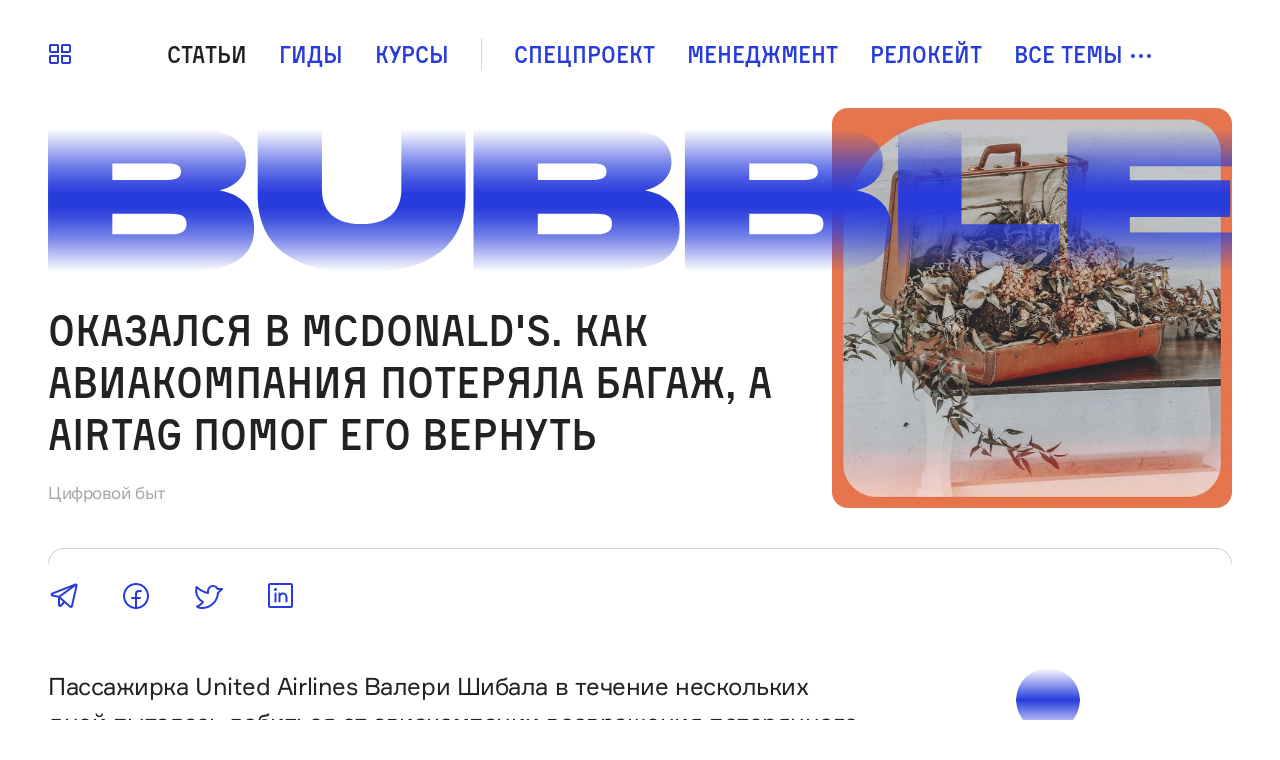

--- FILE ---
content_type: text/html; charset=utf-8
request_url: https://bbbl.dev/articles/airtag-finds-luggage
body_size: 24432
content:
<!DOCTYPE html>
<html lang="ru">
  <head>
    <meta name="viewport" content="width=device-width,initial-scale=1">
    <title>Как пассажирка United Airlines нашла потерянный багаж с помощью Apple AirTag | Bubble</title>
<meta name="description" content="Пассажирка United Airlines в течение нескольких дней пыталась добиться от авиакомпании возвращения потерянного багажа — и в итоге сама нашла его с помощью Apple AirTag. Рассказываем, как в этом помогло устройство Apple и почему с Apple AirTag нужно быть осторожнее.">
<link rel="canonical" href="https://bbbl.dev/articles/airtag-finds-luggage">
<link rel="image_src" href="https://bbbl.dev/storage/images/14/11/64/97/derived/1e59b8796f20386ec5afa8c8b40dfc26.jpg">
<meta property="og:title" content="Оказался в McDonald&#39;s. Как авиакомпания потеряла багаж, а AirTag помог его вернуть">
<meta property="og:description" content="
Пассажирка United Airlines Валери Шибала в течение нескольких дней пыталась добиться от авиакомпании возвращения потерянного багажа — и в итоге с помощью Apple AirTag узнала о странном путешествии собственного чемодана. Истории поиска она посвятила тред в Twitter, который набрал десятки миллионов просмотров. Коротко рассказываем, как в этом помогло устройство Apple и почему с ним все же нужно быть осторожнее.
">
<meta property="og:site_name" content="Bubble">
<meta property="og:image" content="https://bbbl.dev/storage/images/14/11/64/97/derived/1e59b8796f20386ec5afa8c8b40dfc26.jpg">
<meta property="og:type" content="article">
<meta name="twitter:site" content="@devby">
<meta name="twitter:card" content="summary_large_image">
<meta name="recaptcha-v3-site-key" content="6Lez8XgeAAAAADbuonUHfJz7UvZjPAgbjV86mur4">
<meta name="onthe-io-config" content="{&quot;page_url&quot;:&quot;https://bbbl.dev/articles/airtag-finds-luggage&quot;,&quot;page_url_canonical&quot;:&quot;https://bbbl.dev/articles/airtag-finds-luggage&quot;,&quot;page_title&quot;:&quot;Оказался в McDonald&#39;s. Как авиакомпания потеряла багаж, а AirTag помог его вернуть&quot;,&quot;page_type&quot;:&quot;article&quot;,&quot;page_language&quot;:&quot;ru&quot;,&quot;article_authors&quot;:[&quot;ebs5ya&quot;],&quot;article_categories&quot;:[&quot;Цифровой быт&quot;],&quot;article_type&quot;:&quot;long&quot;,&quot;article_word_count&quot;:644,&quot;article_publication_date&quot;:&quot;2023-01-04T11:06:00.000Z&quot;}">


    <script type="application/ld+json">
  {
    "@context": "http://schema.org",
    "@type": "Article",
    "mainEntityOfPage": {
      "@type": "WebPage",
      "@id": "/articles/airtag-finds-luggage"
    },
    "url": "/articles/airtag-finds-luggage",
    "datePublished": "2023-01-04",
    "dateModified": "2023-01-04",
    "headline": "Оказался в McDonald's. Как авиакомпания потеряла багаж, а AirTag помог его вернуть",
    "description": "
Пассажирка United Airlines Валери Шибала в течение нескольких дней пыталась добиться от авиакомпании возвращения потерянного багажа — и в итоге с помощью Apple AirTag узнала о странном путешествии собственного чемодана. Истории поиска она посвятила тред в Twitter, который набрал десятки миллионов просмотров. Коротко рассказываем, как в этом помогло устройство Apple и почему с ним все же нужно быть осторожнее.
",
    "image": {
      "@type": "ImageObject",
      "url": "https://bbbl.dev/storage/images/29/75/39/86/derived/94c8b2cbbf6078f5cf70b76c5c16e894.jpg"
    },
    "author": {
      "@type": "Person",
      "name": "ebs5ya"
    },
    "publisher": {
      "@type": "Organization",
      "name": "dev.by",
      "logo": {
        "@type": "ImageObject",
        "url": "https://assets.bbbl.dev/packs/media/images/full-logo-d69412ae27e9e65de0c2e6ea83fac142.svg",
        "width": 83,
        "height": 32
      }
    }
  }
</script>




  <script type="9674c75afd4f556c4451dee6-text/javascript">(function(w,d,s,l,i){w[l]=w[l]||[];w[l].push({'gtm.start':
    new Date().getTime(),event:'gtm.js'});var f=d.getElementsByTagName(s)[0],
    j=d.createElement(s),dl=l!='dataLayer'?'&l='+l:'';j.async=true;j.src=
    'https://www.googletagmanager.com/gtm.js?id='+i+dl;f.parentNode.insertBefore(j,f);
    })(window,document,'script','dataLayer','GTM-WD69G94');
  </script>

  <script src="https://cdn.admixer.net/scripts3/loader2.js" async data-inv="//inv-nets.admixer.net" data-r="single" data-sender="admixer" data-bundle="desktop" type="9674c75afd4f556c4451dee6-text/javascript"></script>

  <script type="9674c75afd4f556c4451dee6-text/javascript">
    (window.globalAmlAds = window.globalAmlAds || []).push(function() {
      const banners = [
        {
          z: '496e62f8-6e9c-4ee9-8f32-3cbdd9298c3f',
          ph: 'admixer_496e62f86e9c4ee98f323cbdd9298c3f_zone_100431_sect_44647_site_38180',
          i: 'inv-nets',
          s: '198aae88-bdfc-4985-ae90-0ac837bc41bd',
          sender: 'admixer'
        },
        {
          z: 'ac4d72f4-45d7-4bbc-8542-33331eaaf133',
          ph: 'admixer_ac4d72f445d74bbc854233331eaaf133_zone_100432_sect_44647_site_38180',
          i: 'inv-nets',
          s: '198aae88-bdfc-4985-ae90-0ac837bc41bd',
          sender: 'admixer'
        },
        {
          z: '855b798b-02dd-482a-a8b1-60927a5d7496',
          ph: 'admixer_855b798b02dd482aa8b160927a5d7496_zone_100433_sect_44647_site_38180',
          i: 'inv-nets',
          s: '198aae88-bdfc-4985-ae90-0ac837bc41bd',
          sender: 'admixer'
        },
        {
          z: '3e219ddf-d283-4a50-8e3b-681edae216e5',
          ph: 'admixer_3e219ddfd2834a508e3b681edae216e5_zone_101240_sect_44647_site_38180',
          i: 'inv-nets',
          s: '198aae88-bdfc-4985-ae90-0ac837bc41bd',
          sender: 'admixer'
        },
        {
          z: '9bccd4be-524b-48b4-80a3-1515019c1a23',
          ph: 'admixer_9bccd4be524b48b480a31515019c1a23_zone_101241_sect_44647_site_38180',
          i: 'inv-nets',
          s: '198aae88-bdfc-4985-ae90-0ac837bc41bd',
          sender: 'admixer'
        },
        {
          z: '471a05f5-63cf-478e-b73f-b40ccbfa8361',
          ph: 'admixer_471a05f563cf478eb73fb40ccbfa8361_zone_101242_sect_44647_site_38180',
          i: 'inv-nets',
          s: '198aae88-bdfc-4985-ae90-0ac837bc41bd',
          sender: 'admixer'
        },
        {
          z: 'f69cd66b-4ea9-4d22-b837-7469b965dc34',
          ph: 'admixer_f69cd66b4ea94d22b8377469b965dc34_zone_101993_sect_44647_site_38180',
          i: 'inv-nets',
          s:'198aae88-bdfc-4985-ae90-0ac837bc41bd',
          sender: 'admixer'
        },
        {
          z: '8d51ecba-0e2c-4647-8e8a-a4d76424af88',
          ph: 'admixer_8d51ecba0e2c46478e8aa4d76424af88_zone_113926_sect_44647_site_38180',
          i: 'inv-nets',
          s:'198aae88-bdfc-4985-ae90-0ac837bc41bd',
          sender: 'admixer'
         },
         {
          z: '8c1180e1-b5d3-4836-9ab0-1c83fd7cbbc6',
          ph: 'admixer_8c1180e1b5d348369ab01c83fd7cbbc6_zone_113927_sect_44647_site_38180',
          i: 'inv-nets',
          s:'198aae88-bdfc-4985-ae90-0ac837bc41bd',
          sender: 'admixer'
        },
        {
          z: '6cbcce6f-d2ad-4e7c-957d-7f059305e71b',
          ph: 'admixer_6cbcce6fd2ad4e7c957d7f059305e71b_zone_113928_sect_44647_site_38180',
          i: 'inv-nets',
          s:'198aae88-bdfc-4985-ae90-0ac837bc41bd',
          sender: 'admixer'
        },
        {
          z: '34d94824-8e22-43f0-a6b5-b8afb0955edc',
          ph: 'admixer_34d948248e2243f0a6b5b8afb0955edc_zone_113929_sect_44647_site_38180',
          i: 'inv-nets',
          s:'198aae88-bdfc-4985-ae90-0ac837bc41bd',
          sender: 'admixer'
        },
        {
          z: 'c7e21cea-e821-4c11-b862-cb2d019a2d7b',
          ph: 'admixer_c7e21ceae8214c11b862cb2d019a2d7b_zone_113930_sect_44647_site_38180',
          i: 'inv-nets',
          s:'198aae88-bdfc-4985-ae90-0ac837bc41bd',
          sender: 'admixer'
        },
        {
          z: 'f8cbdbcd-6161-4730-a297-7529ebbe36f5',
          ph: 'admixer_f8cbdbcd61614730a2977529ebbe36f5_zone_113931_sect_44647_site_38180',
          i: 'inv-nets',
          s:'198aae88-bdfc-4985-ae90-0ac837bc41bd',
          sender: 'admixer'
        }
      ];

      banners.forEach(banner => {
        const id = banner.ph
        const containerElement = document.querySelector('#' + id)

        if (containerElement) globalAml.defineSlot(banner)
      })

      globalAml.singleRequest('admixer');
    })
  </script>


  <script src="https://cdn.onthe.io/io.js/6jrBxplfJ9A3" async type="9674c75afd4f556c4451dee6-text/javascript"></script>


  <script type="9674c75afd4f556c4451dee6-text/javascript">
    function ioConfigFields () {
      try {
        return JSON.parse(document.head.querySelector('meta[name=onthe-io-config]').content)
      } catch(e) {
        return {}
      }
    }
    window._io_config = window._io_config || {};
    window._io_config["0.2.0"] = window._io_config["0.2.0"] || [];
    window._io_config["0.2.0"].push(ioConfigFields());
  </script>



       <link rel="dns-prefetch" href="https://www.googletagmanager.com"><link rel="preconnect" href="https://www.googletagmanager.com">

       <link rel="dns-prefetch" href="https://www.google-analytics.com"><link rel="preconnect" href="https://www.google-analytics.com">

       <link rel="dns-prefetch" href="https://www.facebook.com"><link rel="preconnect" href="https://www.facebook.com">

       <link rel="dns-prefetch" href="https://connect.facebook.net"><link rel="preconnect" href="https://connect.facebook.net">

       <link rel="dns-prefetch" href="https://cdn.onthe.io"><link rel="preconnect" href="https://cdn.onthe.io">

  <script src="https://cdn.gravitec.net/storage/f3d8f2af094f059d49bfb2eb4abf3613/client.js" async type="9674c75afd4f556c4451dee6-text/javascript"></script>

  <script async src="https://pagead2.googlesyndication.com/pagead/js/adsbygoogle.js?client=ca-pub-1094641317759535" crossorigin="anonymous" type="9674c75afd4f556c4451dee6-text/javascript"></script>

    <meta name="csrf-param" content="authenticity_token" />
<meta name="csrf-token" content="6mEmrkyVlw2TxHf-iCurl9dmn0T0xXe_HmNarrSwAyzaVGuEG90gYVxmHUcrmQzPRPAvvFW9YRl_XDXCovC6tQ" />
    
    <link rel="icon" href="https://assets.bbbl.dev/packs/media/images/favicons/favicon-c12ed902c6127f5496d2a1e3ae12d718.ico">
<link rel="icon" type="image/png" sizes="32x32" href="https://assets.bbbl.dev/packs/media/images/favicons/favicon-32x32-27f4ea5ff3a636f29bc631f44c2acc53.png">
<link rel="icon" type="image/png" sizes="16x16" href="https://assets.bbbl.dev/packs/media/images/favicons/favicon-16x16-286303a6579a842106aea4494e988dec.png">
<link rel="apple-touch-icon" sizes="180x180" href="https://assets.bbbl.dev/packs/media/images/favicons/apple-touch-icon-fb24a822b5451295930e0aedebbb8096.png">
<link rel="icon" type="image/svg+xml" sizes="any" href="https://assets.bbbl.dev/packs/media/images/favicons/favicon-0ed349b5a70959cc74a98935d030cf03.svg">


    <link rel="stylesheet" media="all" href="https://assets.bbbl.dev/packs/css/application-deb47bfa.css" data-turbo-track="reload" />
    <script src="https://assets.bbbl.dev/packs/js/application-a7e7d78a4f3ce090e2ee.js" data-turbo-track="reload" defer="defer" type="9674c75afd4f556c4451dee6-text/javascript"></script>
  </head>

  <body class="transition-disabled" data-controller="transition rotate-block">
    

    <div class="container min-vh-100">
      <header class="header" data-controller="header">
  <a
    href="/"
    class="header__brand "
    title="Главная страница"
    data-turbo="false"
    aria-current="false"
    data-header-target="logo">
    <svg width="100%" viewBox="0 0 344 42">
      <use href="#logoHeader" />
      <linearGradient id="logoHeaderGradient" x1="714" y1="0" x2="714" y2="162" gradientUnits="userSpaceOnUse">
        <stop class="header__brand-gradient header__brand-gradient_1" stop-color="currentColor" stop-opacity="0"/>
        <stop class="header__brand-gradient header__brand-gradient_2" offset=".25" stop-color="currentColor" stop-opacity=".65"/>
        <stop class="header__brand-gradient header__brand-gradient_3" offset=".35" stop-color="currentColor" stop-opacity=".85"/>
        <stop offset=".45" stop-color="currentColor"/>
        <stop offset=".55" stop-color="currentColor"/>
        <stop class="header__brand-gradient header__brand-gradient_3" offset=".65" stop-color="currentColor" stop-opacity=".85"/>
        <stop class="header__brand-gradient header__brand-gradient_2" offset=".75" stop-color="currentColor" stop-opacity=".65"/>
        <stop class="header__brand-gradient header__brand-gradient_1" offset="1" stop-color="currentColor" stop-opacity="0"/>
      </linearGradient>
    </svg>
  </a>

  <div class="navbar">
  <a href="#asideMenu" role="button" class="navbar__toggle navbar__toggle_desktop" title="Открыть меню сервисов" data-bs-toggle="offcanvas" id="asideMenuToggle">
  <svg width="24" height="24"><use href="#services" /></svg>
</a>

<aside class="aside-menu offcanvas offcanvas-start" data-controller="offcanvas" tabindex="-1" id="asideMenu" aria-labelledby="asideMenuToggle">
  <div class="aside-menu__header">
    <button type="button" class="aside-menu__close" data-bs-dismiss="offcanvas" aria-label="Close"></button>
    <svg class="aside-menu__brand text-primary" width="83" height="32"><use href="#logoDevby"/></svg>
  </div>

  <div class="aside-menu__body">
    <nav class="aside-menu__nav" aria-label="Навигация по сервисам dev.by">
      <a class="aside-menu__link" target="_blank" rel="noopener" href="https://dev.ua">Новости в Украине</a>
      <a class="aside-menu__link" target="_blank" rel="noopener" href="https://devby.io">Новости в Беларуси</a>
      <a class="aside-menu__link" target="_blank" rel="noopener" href="https://courses.thedev.io">Курсы</a>
    </nav>
  </div>

  <div class="aside-menu__footer">
    <nav class="aside-menu__nav">
      <a href="/pages/ads" class="aside-menu__link aside-menu__link_sm aside-menu__link_muted">Размещение рекламы на Bubble</a>
      <a href="/pages/contacts" class="aside-menu__link aside-menu__link_sm aside-menu__link_muted">Контакты</a>
      <a href="/pages/user-agreement" class="aside-menu__link aside-menu__link_sm aside-menu__link_muted">Пользовательское соглашение</a>
      <a href="/pages/about" class="aside-menu__link aside-menu__link_sm aside-menu__link_muted">О проекте</a>
      <a class="aside-menu__link aside-menu__link_sm aside-menu__link_muted" target="_blank" rel="noopener" href="https://dev.media/work-at-devmedia-1">Вакансии у нас</a>
    </nav>
  </div>
</aside>


  <nav class="navbar__nav" aria-label="Навигация по сайту">
    <a class="navbar__link navbar__link_active navbar__link_clickable" aria-current="true" href="/articles?type=long">Статьи</a>
    <a class="navbar__link" aria-current="false" href="https://bbbl.dev/books">Гиды</a>
    <a class="navbar__link" target="_blank" rel="noopener" href="https://courses.thedev.io">Курсы</a>

    <span class="navbar__separator"></span>

      <a class="navbar__link" aria-current="false" href="/categories/spetsproekt">Спецпроект</a>
      <a class="navbar__link" aria-current="false" href="/categories/menedzhment">Менеджмент</a>
      <a class="navbar__link" aria-current="false" href="/categories/relocate">Релокейт</a>

    <div class="dropdown">
  <a href="#dropdownMenu" class="navbar__link" data-bs-toggle="dropdown" aria-expanded="false" id="dropdownMenuToggle">
    Все темы
    <svg class="navbar__icon navbar__icon_more" width="24" height="24"><use href="#more" /></svg>
    <svg class="navbar__icon navbar__icon_close" width="24" height="24"><use href="#close" /></svg>
  </a>

  <ul class="dropdown-menu mt-2" aria-labelledby="dropdownMenuToggle" id="dropdownMenu">
      <li>
        <a class="dropdown-item text-truncate " aria-current="false" href="/categories/spetsproekt">Спецпроект</a>
      </li>
      <li>
        <a class="dropdown-item text-truncate " aria-current="false" href="/categories/menedzhment">Менеджмент</a>
      </li>
      <li>
        <a class="dropdown-item text-truncate " aria-current="false" href="/categories/relocate">Релокейт</a>
      </li>
      <li>
        <a class="dropdown-item text-truncate " aria-current="false" href="/categories/digital-wellbeing">Цифровой быт</a>
      </li>
      <li>
        <a class="dropdown-item text-truncate " aria-current="false" href="/categories/svoe-delo">Свое дело</a>
      </li>
      <li>
        <a class="dropdown-item text-truncate " aria-current="false" href="/categories/voiti-v-it">Войти в IT</a>
      </li>
      <li>
        <a class="dropdown-item text-truncate " aria-current="false" href="/categories/self-help">Психология</a>
      </li>
      <li>
        <a class="dropdown-item text-truncate " aria-current="false" href="/categories/rasti-v-it-kod">Расти в IT</a>
      </li>
      <li>
        <a class="dropdown-item text-truncate " aria-current="false" href="/categories/karera">Карьера</a>
      </li>
      <li>
        <a class="dropdown-item text-truncate " aria-current="false" href="/categories/inostrannye-yazyki">Иностранные языки</a>
      </li>
      <li>
        <a class="dropdown-item text-truncate " aria-current="false" href="/categories/finansy">Финансы</a>
      </li>
      <li>
        <a class="dropdown-item text-truncate " aria-current="false" href="/categories/hobbi">Хобби</a>
      </li>
      <li>
        <a class="dropdown-item text-truncate " aria-current="false" href="/categories/dizain">Дизайн</a>
      </li>
      <li>
        <a class="dropdown-item text-truncate " aria-current="false" href="/categories/kak-uchitsya">Как учиться</a>
      </li>
      <li>
        <a class="dropdown-item text-truncate " aria-current="false" href="/categories/news">News</a>
      </li>
      <li>
        <a class="dropdown-item text-truncate " aria-current="false" href="/categories/gadzhety">Гаджеты</a>
      </li>
      <li>
        <a class="dropdown-item text-truncate " aria-current="false" href="/categories/obyasnyalki">Объяснялки</a>
      </li>
  </ul>
</div>

  </nav>

  <a href="#mobileMenu" role="button" class="navbar__toggle navbar__toggle_mobile" title="Открыть мобильное меню" data-bs-toggle="offcanvas" id="mobileMenuToggle">
  <svg width="24" height="24"><use href="#menu" /></svg>
</a>

<div class="mobile-menu offcanvas offcanvas-end" data-controller="offcanvas" data-bs-backdrop="false" tabindex="-1" id="mobileMenu" aria-labelledby="mobileMenuToggle">
  <div class="mobile-menu__container">
    <div class="mobile-menu__header">
      <a href="/" class="mobile-menu__brand" title="Главная страница" aria-current="true" data-turbo="false">
        <svg width="100%" viewBox="0 0 344 42">
          <use href="#logoHeader" />
        </svg>
      </a>

      <button type="button" class="mobile-menu__close" data-bs-dismiss="offcanvas" aria-label="Close"></button>
    </div>

    <div class="mobile-menu__scroll">
      <div class="mobile-menu__body">
        <nav class="mobile-menu__nav" aria-label="Навигация по Bubble">
          <a class="mobile-menu__link " aria-current="false" href="/articles?type=long">Статьи</a>
          <a class="mobile-menu__link " aria-current="false" href="https://bbbl.dev/books">Гиды</a>
          <a class="mobile-menu__link " aria-current="false" target="_blank" rel="noopener" href="https://courses.thedev.io">Курсы</a>

          <span class="mobile-menu__separator"></span>

            <a class="mobile-menu__link " aria-current="false" href="/categories/spetsproekt">Спецпроект</a>
            <a class="mobile-menu__link " aria-current="false" href="/categories/menedzhment">Менеджмент</a>
            <a class="mobile-menu__link " aria-current="false" href="/categories/relocate">Релокейт</a>
            <a class="mobile-menu__link " aria-current="false" href="/categories/digital-wellbeing">Цифровой быт</a>
            <a class="mobile-menu__link " aria-current="false" href="/categories/svoe-delo">Свое дело</a>
            <a class="mobile-menu__link " aria-current="false" href="/categories/voiti-v-it">Войти в IT</a>
            <a class="mobile-menu__link " aria-current="false" href="/categories/self-help">Психология</a>
            <a class="mobile-menu__link " aria-current="false" href="/categories/rasti-v-it-kod">Расти в IT</a>
            <a class="mobile-menu__link " aria-current="false" href="/categories/karera">Карьера</a>
            <a class="mobile-menu__link " aria-current="false" href="/categories/inostrannye-yazyki">Иностранные языки</a>
            <a class="mobile-menu__link " aria-current="false" href="/categories/finansy">Финансы</a>
            <a class="mobile-menu__link " aria-current="false" href="/categories/hobbi">Хобби</a>
            <a class="mobile-menu__link " aria-current="false" href="/categories/dizain">Дизайн</a>
            <a class="mobile-menu__link " aria-current="false" href="/categories/kak-uchitsya">Как учиться</a>
            <a class="mobile-menu__link " aria-current="false" href="/categories/news">News</a>
            <a class="mobile-menu__link " aria-current="false" href="/categories/gadzhety">Гаджеты</a>
            <a class="mobile-menu__link " aria-current="false" href="/categories/obyasnyalki">Объяснялки</a>
        </nav>
      </div>

      <div class="mobile-menu__footer">
        <nav class="mobile-menu__nav" aria-label="Глобальная навигация">
          <span class="mobile-menu__link">
            <svg width="42" height="16"><use href="#logoDevby"/></svg>
          </span>
          <a class="mobile-menu__link mobile-menu__link_sm" aria-current="false" target="_blank" rel="noopener" href="https://dev.ua">Новости в Украине</a>
          <a class="mobile-menu__link mobile-menu__link_sm" aria-current="false" target="_blank" rel="noopener" href="https://devby.io">Новости в Беларуси</a>
          <a class="mobile-menu__link mobile-menu__link_sm" aria-current="false" target="_blank" rel="noopener" href="https://courses.thedev.io">Курсы</a>

          <span class="mobile-menu__separator"></span>

          <a href="/pages/ads" class="mobile-menu__link mobile-menu__link_sm mobile-menu__link_muted">Размещение рекламы на Bubble</a>
          <a href="/pages/contacts" class="mobile-menu__link mobile-menu__link_sm mobile-menu__link_muted">Контакты</a>
          <a href="/pages/user-agreement" class="mobile-menu__link mobile-menu__link_sm mobile-menu__link_muted">Пользовательское соглашение</a>
          <a href="/pages/about" class="mobile-menu__link mobile-menu__link_sm mobile-menu__link_muted">О проекте</a>
          <a class="mobile-menu__link mobile-menu__link_sm mobile-menu__link_muted" aria-current="false" target="_blank" rel="noopener" href="https://dev.media/work-at-devmedia-1">Вакансии у нас</a>
        </nav>
      </div>
    </div>
  </div>
</div>

</div>


  <div class="incut-block d-block d-lg-none my-4">

  <div class="incut-block__body p-0">

    <!-- Banner start -->
    <div id='admixer_34d948248e2243f0a6b5b8afb0955edc_zone_113929_sect_44647_site_38180' data-sender='admixer'> 
</div>
    <script type="9674c75afd4f556c4451dee6-text/javascript">
        (window.globalAmlAds = window.globalAmlAds || []).push(function() {
    globalAml.display('admixer_34d948248e2243f0a6b5b8afb0955edc_zone_113929_sect_44647_site_38180');
    });
    </script>
    <!-- Banner start -->

  </div>
</div>



</header>


      <main class="main">
  
  
  

  

  
  
<section class="section">
  <div class="section__body">
    <article class="article" data-article-author-token=ebs5ya data-io-article-url=https://bbbl.dev/articles/airtag-finds-luggage data-controller="article-global-incut">
      <div class="article__header">
        <div class="article__container article__container_fluid">
          <h1 class="article__title">
            Оказался в McDonald&#39;s. Как авиакомпания потеряла багаж, а AirTag помог его вернуть
          </h1>

          <div class="article__tag-group badge-group">


              <a class="badge" href="/categories/digital-wellbeing">Цифровой быт</a>

          </div>

        </div>

        <div class="article__cover-wrapper ">
          <img
            src="https://bbbl.dev/storage/images/29/75/39/86/derived/a9f47685bfeb78bd5d21bb585d3a3084.jpg"
            srcset="
              https://bbbl.dev/storage/images/29/75/39/86/derived/a9f47685bfeb78bd5d21bb585d3a3084.jpg 1x,
              https://bbbl.dev/storage/images/29/75/39/86/derived/94c8b2cbbf6078f5cf70b76c5c16e894.jpg 2x,
            "
            decoding="async"
            class="article__cover">

        </div>
      </div>

      <div class="share article__share article__share_top">
  <div class="share__body">
    <a href="https://telegram.me/share/url?url=https://bbbl.dev/articles/airtag-finds-luggage&text=Оказался в McDonald&#39;s. Как авиакомпания потеряла багаж, а AirTag помог его вернуть" class="share__link" title="Telegram" target="_blank" rel="noopener">
      <svg class="share__icon" width="32" height="32"><use href="#telegram"/></svg>
    </a>
    <a href="https://www.facebook.com/sharer/sharer.php?u=https://bbbl.dev/articles/airtag-finds-luggage" class="share__link" title="Facebook" target="_blank" rel="noopener">
      <svg class="share__icon" width="32" height="32"><use href="#facebook"/></svg>
    </a>
    <a href="https://twitter.com/intent/tweet?url=https://bbbl.dev/articles/airtag-finds-luggage&text=Оказался в McDonald&#39;s. Как авиакомпания потеряла багаж, а AirTag помог его вернуть" class="share__link" title="Twitter" target="_blank" rel="noopener">
      <svg class="share__icon" width="32" height="32"><use href="#twitter"/></svg>
    </a>
    <a href="https://www.linkedin.com/sharing/share-offsite/?url=https://bbbl.dev/articles/airtag-finds-luggage" class="share__link" title="LinkedIn" target="_blank" rel="noopener">
      <svg class="share__icon" width="32" height="32"><use href="#linkedIn"/></svg>
    </a>
  </div>
</div>


      <div class="article__body">
        <div class="article__container article-content" data-article-global-incut-target="content">
          <div class="article-aside article-aside_first">
            <div class="article-aside__inner article-author">
              <div class="article-author__avatar">
                <img src="https://assets.bbbl.dev/packs/media/images/anonymous-avatar-d28b3747b7675540f5255e887ffa0e5e.png" alt="Bubble" decoding="async" loading="lazy">
              </div>

              <div class="article-author__info">
                <div class="article-author__name">Bubble</div>
                <time class="article-author__date" datetime="4 января 2023, 11:06">4 января 2023, 11:06</time>

              </div>
            </div>
          </div>

          <figure>
<div class="article__lead ">
<p>Пассажирка United Airlines Валери Шибала в&nbsp;течение нескольких дней пыталась добиться от&nbsp;авиакомпании возвращения потерянного багажа&nbsp;— и&nbsp;в&nbsp;итоге с&nbsp;помощью Apple AirTag узнала о&nbsp;странном путешествии собственного чемодана. Истории поиска она посвятила тред в&nbsp;Twitter, который набрал десятки миллионов просмотров. Коротко рассказываем, как в&nbsp;этом помогло устройство Apple и&nbsp;почему с&nbsp;ним все&nbsp;же нужно быть осторожнее.</p>
</div>
</figure>
<h2>«Если&nbsp;бы не&nbsp;AirTag, у&nbsp;меня сейчас не&nbsp;было&nbsp;бы сумки»</h2>
<p>В&nbsp;конце декабря пассажирка самолета американской авиакомпании United Airlines Валери Шибала прилетела из&nbsp;Чикаго в&nbsp;Вашингтон, <a href="https://mashable.com/article/airtag-luggage-united" target="_blank" rel="noopener">пишет</a> Mashable. По&nbsp;прилету выяснилось, что ее&nbsp;чемодан по&nbsp;каким-то причинам не&nbsp;погрузили на&nbsp;самолет. Тогда женщина решила воспользоваться предложением авиакомпании доставить вещи прямо к&nbsp;ее&nbsp;дому, а&nbsp;передвижение багажа стала отслеживать с&nbsp;помощью AirTag.</p>
<p>29&nbsp;декабря чемодан Шибалы покинул аэропорт, однако к&nbsp;владелице так и&nbsp;не&nbsp;попал. На&nbsp;следующий день AirTag показал, что он&nbsp;по&nbsp;неизвестной причине находится в&nbsp;одном из&nbsp;городских жилых комплексов. Переживая за&nbsp;свои вещи, Шибала сама отправилась туда. Чемодан она не&nbsp;нашла, но&nbsp;результатом поездки <a href="https://twitter.com/vszyb/status/1609666737909161984" target="_blank" rel="noopener">стал</a> завирусившийся тред в&nbsp;твиттере на&nbsp;20 миллионов просмотров.</p>
<p>«Я&nbsp;просто хочу, чтобы все знали, что United Airlines потеряли мой чемодан и&nbsp;лгут об&nbsp;этом. Мой Apple AirTag показывает, что он&nbsp;лежит в&nbsp;жилом комплексе больше суток. Возле мусорных контейнеров я&nbsp;нашла другие пустые сумки United Airlines»,&nbsp;— написала она.</p>
<figure class="article-aside ">
<div class="article-aside__inner" data-template-id="relatedArticleAside">
<div class="related-article related-article_aside">
<div class="related-article__body">
<div class="related-article__subtitle">По&nbsp;теме</div>
<div class="related-article__title"><a class="related-article__link" href="https://bbbl.dev/articles/anti-porno-apps" target="_blank" rel="noopener">«Свобода&nbsp;— в&nbsp;прозрачности». Как анти-порно программы следят за&nbsp;онлайн-активностью пользователей</a></div>
</div>
<div class="related-article__cover-wrapper"><img class="related-article__cover" src="https://bbbl.dev/storage/images/26/50/23/03/derived/c3627e2a8237ae6ed41322ea1b87c7a2.jpg" alt="«Свобода — в прозрачности». Как анти-порно программы следят за онлайн-активностью пользователей"></div>
</div>
</div>
</figure>
<figure class="embed ">
<blockquote class="twitter-tweet">
<p dir="ltr" lang="en">I’d just like everyone to&nbsp;know that <a href="https://twitter.com/united?ref_src=twsrc%5Etfw">@united</a> has lost track of&nbsp;my&nbsp;bag and is&nbsp;lying about&nbsp;it. My&nbsp;apple AirTag shows that it&nbsp;has been sitting in&nbsp;a&nbsp;residential apartment complex for over a&nbsp;day. Out back by&nbsp;the dumpsters, I&nbsp;have found other emptied United Airlines bags. <a href="https://t.co/fcoq4nj3zb">pic.twitter.com/fcoq4nj3zb</a></p>
—&nbsp;valerie szybala. (@vszyb) <a href="https://twitter.com/vszyb/status/1609666737909161984?ref_src=twsrc%5Etfw">January 1, 2023</a></blockquote>
<script src="https://platform.twitter.com/widgets.js" async="" charset="utf-8" type="9674c75afd4f556c4451dee6-text/javascript"></script>
</figure>
<p>На&nbsp;момент публикации этого текста фотографии пустых чемоданов возле мусорки <a href="https://twitter.com/vszyb/status/1609666737909161984" target="_blank" rel="noopener">набрали</a> более 183 тысяч лайков и&nbsp;25 тысяч ретвитов.&nbsp;</p>
<p>Когда Шибала <a href="https://twitter.com/vszyb/status/1609710887434166272" target="_blank" rel="noopener">обратилась</a> в&nbsp;службу поддержки авиакомпании, ей&nbsp;сказали, что чемодан находится в&nbsp;сортировочном центре&nbsp;— несмотря на&nbsp;то, что данные AirTag говорили об&nbsp;обратном.</p>
<figure class="embed ">
<blockquote class="twitter-tweet">
<p dir="ltr" lang="en">Anyone wondering why I&nbsp;felt compelled to&nbsp;take this to&nbsp;social media, check out my&nbsp;most recent chat with one of&nbsp;their support reps through the <a href="https://twitter.com/united?ref_src=twsrc%5Etfw">@united</a> app: <a href="https://t.co/hxUu3jQaxj">pic.twitter.com/hxUu3jQaxj</a></p>
—&nbsp;valerie szybala. (@vszyb) <a href="https://twitter.com/vszyb/status/1609710887434166272?ref_src=twsrc%5Etfw">January 2, 2023</a></blockquote>
<script src="https://platform.twitter.com/widgets.js" async="" charset="utf-8" type="9674c75afd4f556c4451dee6-text/javascript"></script>
</figure>
<p>Женщина продолжила следить за&nbsp;своим багажом через приложение. За&nbsp;несколько дней он&nbsp;успел побывать в&nbsp;жилом комплексе, в&nbsp;«Макдональдсе», вернуться в&nbsp;жилой комплекс, уехать в&nbsp;торговый центр и&nbsp;опять вернуться в&nbsp;жилой комплекс. Как и&nbsp;почему чемодан оказывался в&nbsp;этих местах&nbsp;— не&nbsp;уточняется.</p>
<p>2&nbsp;января Шибала получила сообщение от&nbsp;курьерской службы и&nbsp;смогла забрать свой чемодан недалеко от&nbsp;того самого комплекса. Как пишет Mashable, курьер объяснил задержку тем, что чемодан по&nbsp;ошибке доставили в&nbsp;Вирджинию и&nbsp;его пришлось возвращать обратно. Сама Шибала в&nbsp;эту историю не&nbsp;верит&nbsp;— она не&nbsp;сходится с&nbsp;данными AirTag.&nbsp;</p>
<p>Те&nbsp;два чемодана, которые она фотографировала ранее возле мусорок, исчезли. Как утверждает Шибала, местный житель рассказал ей, что кто-то занес их&nbsp;обратно в&nbsp;здание.&nbsp;&nbsp;</p>
<p>На&nbsp;запрос Mashable в&nbsp;авиакомпании ответили, что такое качество сервиса курьерской службы, с&nbsp;которой сотрудничают в&nbsp;United Airlines, не&nbsp;соответствует их&nbsp;стандартам&nbsp;— потому авиакомпания проводит проверку случившегося.&nbsp;</p>
<p>Сама Шибала вынесла для себя урок из&nbsp;этой истории и&nbsp;<a href="https://twitter.com/vszyb/status/1609983879091208200/photo/1" target="_blank" rel="noopener">посоветовала</a> другим пассажирам пользоваться трекерами для своего багажа: «Если&nbsp;бы не&nbsp;AirTag и&nbsp;завирусившийся тред в&nbsp;Твиттере, у&nbsp;меня сейчас не&nbsp;было&nbsp;бы сумки».&nbsp;</p>
<p>Как <a href="https://twitter.com/scottbudman/status/1609975241614446593" target="_blank" rel="noopener">пишет</a> Mashable со&nbsp;ссылкой на&nbsp;корреспондента NBC News Скотта Бадмэна, в&nbsp;последние дни из-за похожих ситуаций с&nbsp;багажом AirTag стали бестселлерами на&nbsp;Amazon в&nbsp;США.</p>
<h2>Темная сторона AirTag</h2>
<p>Мы&nbsp;уже <a href="https://bbbl.dev/articles/airtag" target="_blank" rel="noopener">писали</a> о&nbsp;том, как работает AirTag и&nbsp;как этим устройством злоупотребляют. Например, подбрасывают его бывшему партнеру, чтобы следить за&nbsp;его/ее передвижениями.</p>
<figure class="incut ">
<div class="card card_media" data-template-id="relatedArticle">
<div class="card__img-wrap"><img class="card__img" src="https://bbbl.dev/storage/images/13/79/83/75/derived/dc17881460edbda2fd0454182fd41d0b.jpg" alt="Apple AirTag используют для слежки. Как себя от этого обезопасить"></div>
<div class="card__info">
<div class="card__body"><a class="card__link" href="https://bbbl.dev/articles/airtag" target="_blank" rel="noopener"> Apple AirTag используют для слежки. Как себя от&nbsp;этого обезопасить </a>
<div class="card__meta">По&nbsp;теме</div>
<div class="card__title">Apple AirTag используют для слежки. Как себя от&nbsp;этого обезопасить</div>
</div>
</div>
</div>
</figure>
<p>Несмотря на&nbsp;<a href="https://www.apple.com/by/airtag/" target="_blank" rel="noopener">заверения</a> Apple о&nbsp;том, что AirTag спроектированы так, чтобы не&nbsp;допускать слежки, такие случаи все равно происходят. Вскоре после выхода девайса появилось больше случаев <a href="https://www.techspot.com/news/92516-carjackers-using-apple-airtags-track-high-end-vehicles.html" target="_blank" rel="noopener">краж</a> и&nbsp;<a href="https://www.bbc.com/news/technology-60004257" target="_blank" rel="noopener">сталкинга</a>. Apple <a href="https://www.apple.com/newsroom/2022/02/an-update-on-airtag-and-unwanted-tracking/" target="_blank" rel="noopener">пообещала</a> сделать устройство безопаснее, но, по&nbsp;<a href="https://www.vice.com/en/article/y3vj3y/apple-airtags-police-reports-stalking-harassment" target="_blank" rel="noopener">подсчетам</a> Vice, за&nbsp;год существования AirTag (с&nbsp;апреля 2021 по&nbsp;апрель 2022 года) полиция США составила как минимум 150 отчетов о&nbsp;сталкинге с&nbsp;помощью разработки компании.</p>
<p>В&nbsp;начале декабря агентство Bloomberg <a href="https://www.bloomberg.com/news/articles/2022-12-06/apple-sued-by-women-over-dangerous-airtag-stalking-by-exes" target="_blank" rel="noopener">сообщило</a>, что на&nbsp;Apple подали в&nbsp;суд две женщины&nbsp;— они утверждают, что сталкеры использовали против них AirTag. Бывший парень одной из&nbsp;них поместил устройство в&nbsp;колесо ее&nbsp;машины и&nbsp;так узнал, <a href="https://bbbl.dev/articles/investments-2022" target="_blank" rel="noopener">куда</a> она переехала. Вторая женщина утверждает, что ее&nbsp;муж, проживающий отдельно от&nbsp;нее, поместил AirTag в&nbsp;рюкзак ее&nbsp;ребенка, чтобы следить за&nbsp;ней.&nbsp;</p>
<p>Как пишет Bloomberg, в&nbsp;иске также приводятся и&nbsp;другие инциденты. В&nbsp;одном из&nbsp;случаев использование AirTag позволило преступнику найти и&nbsp;застрелить свою бывшую девушку. Еще один пример: жительница Индианаполиса поместила AirTag в&nbsp;автомобиль бывшего парня, проследила за&nbsp;ним, а&nbsp;затем сбила его своей машиной.&nbsp;</p>
<p>«Несмотря на&nbsp;то, что Apple встроила средства защиты в&nbsp;AirTag, они крайне неадекватны и&nbsp;почти ничего не&nbsp;делают для своевременного предупреждения людей, если за&nbsp;ними следят»,&nbsp;— говорится в&nbsp;иске против компании.</p>

          <div id="admixer_471a05f563cf478eb73fb40ccbfa8361_zone_101242_sect_44647_site_38180" data-sender="admixer" class="position-static referral-widget-wrapper"></div>
          <script type="9674c75afd4f556c4451dee6-text/javascript">
            (window.globalAmlAds = window.globalAmlAds || []).push(function() {
              globalAml.display('admixer_471a05f563cf478eb73fb40ccbfa8361_zone_101242_sect_44647_site_38180');
            });
          </script>

          

          
  <div class="article-widget">
  <a class="article-widget__ref" href="https://bbbl.dev/articles/inner-hr?utm_source=bbbl&utm_medium=news&utm_campaign=articleprefooter&utm_content=inner_hr" target="_blank" rel="noopener"></a>
  <div class="article-widget__image-wrapper">
    <img class="article-widget__image" src="https://bbbl.dev/storage/images/75/76/92/62/original/0a55ddd1311c7669f7caa6cdb4ebd6f1.jpg" alt="article widget img" loading="lazy" data-insert="img">
  </div>
  <div class="article-widget__body">
    <div class="article-widget__title">
«‎‎Главная ошибка собеса — подгонять ответы»‎. Рекрутеры рассказали о найме в IT
    </div>
    <div class="article-widget__text">
Откуда берутся IT-рекрутеры, с какими трудностями они сталкиваются в попытках закрыть позиции и какие ошибки сами совершают на интервью — полезно знать перед тем, как искать работу.
    </div>
  </div>
</div>


        </div>
      </div>

      <div class="article__footer">
        <div class="article__container">
            <div class="article__meta">
              Изображения: <a rel="nofollow" target="_blank" href="https://unsplash.com/photos/COfM0YekQIo">Unsplash.com</a>
            </div>


            <div class="article__meta">
              Теги: <a href="/articles?tag=%D1%81%D0%BB%D0%B5%D0%B6%D0%BA%D0%B0">слежка</a>, <a href="/articles?tag=apple">apple</a>, <a href="/articles?tag=tag">tag</a>
            </div>

          <span class="article__meta mt-4 d-none d-lg-block">
            Нашли ошибку в тексте — выделите её и нажмите Ctrl+Enter.
          </span>
          <span class="article__meta mt-4 d-block d-lg-none">
            Нашли ошибку в тексте — выделите её и нажмите кнопку «Сообщить об ошибке».
          </span>
        </div>
      </div>

      <div class="share article__share article__share_bottom">
  <div class="share__body">
    <a href="https://telegram.me/share/url?url=https://bbbl.dev/articles/airtag-finds-luggage&text=Оказался в McDonald&#39;s. Как авиакомпания потеряла багаж, а AirTag помог его вернуть" class="share__link" title="Telegram" target="_blank" rel="noopener">
      <svg class="share__icon" width="32" height="32"><use href="#telegram"/></svg>
    </a>
    <a href="https://www.facebook.com/sharer/sharer.php?u=https://bbbl.dev/articles/airtag-finds-luggage" class="share__link" title="Facebook" target="_blank" rel="noopener">
      <svg class="share__icon" width="32" height="32"><use href="#facebook"/></svg>
    </a>
    <a href="https://twitter.com/intent/tweet?url=https://bbbl.dev/articles/airtag-finds-luggage&text=Оказался в McDonald&#39;s. Как авиакомпания потеряла багаж, а AirTag помог его вернуть" class="share__link" title="Twitter" target="_blank" rel="noopener">
      <svg class="share__icon" width="32" height="32"><use href="#twitter"/></svg>
    </a>
    <a href="https://www.linkedin.com/sharing/share-offsite/?url=https://bbbl.dev/articles/airtag-finds-luggage" class="share__link" title="LinkedIn" target="_blank" rel="noopener">
      <svg class="share__icon" width="32" height="32"><use href="#linkedIn"/></svg>
    </a>
  </div>
</div>

    </article>
  </div>
</section>

  <section class="section d-none_mobile">
  <div class="section__body">
    <div class="placard">
      <a href="/pages/ads" class="placard__link">Размещение рекламы на Bubble</a>

      <div class="placard__inner">
        
          <ins class='dcmads' style='display:inline-block;width:720px;height:200px'
    data-dcm-placement='N755099.4715382BBBL.DEV/B28839339.349933445'
    data-dcm-rendering-mode='iframe'
    data-dcm-https-only
    data-dcm-gdpr-applies='gdpr=${GDPR}'
    data-dcm-gdpr-consent='gdpr_consent=${GDPR_CONSENT_755}'
    data-dcm-addtl-consent='addtl_consent=${ADDTL_CONSENT}'
    data-dcm-ltd='false'
    data-dcm-resettable-device-id=''
    data-dcm-app-id=''>
  <script src='https://www.googletagservices.com/dcm/dcmads.js' type="9674c75afd4f556c4451dee6-text/javascript"></script>
</ins>
        
      </div>
    </div>
  </div>
</section>
<section class="section d-none_desktop">
  <div class="section__body">
    <div class="placard">
      <a href="/pages/ads" class="placard__link">Размещение рекламы на Bubble</a>

      <div class="placard__inner">
        
          <ins class='dcmads' style='display:inline-block;width:240px;height:400px'
    data-dcm-placement='N755099.4715382BBBL.DEV/B28839339.350260803'
    data-dcm-rendering-mode='iframe'
    data-dcm-https-only
    data-dcm-gdpr-applies='gdpr=${GDPR}'
    data-dcm-gdpr-consent='gdpr_consent=${GDPR_CONSENT_755}'
    data-dcm-addtl-consent='addtl_consent=${ADDTL_CONSENT}'
    data-dcm-ltd='false'
    data-dcm-resettable-device-id=''
    data-dcm-app-id=''>
  <script src='https://www.googletagservices.com/dcm/dcmads.js' type="9674c75afd4f556c4451dee6-text/javascript"></script>
</ins>
        
      </div>
    </div>
  </div>
</section>


<div class="section telegram-widget">
  <a class="telegram-widget__ref"
     href="https://t.me/bbblmag"
     target="_blank"
     rel="noopener noreferrer">
  </a>
  <div class="telegram-widget__icon telegram-widget__icon_sm">
    <svg width="48" height="48">
      <use href="#telegram"/>
    </svg>
  </div>
  <div class="telegram-widget__text telegram-widget__text_lg">
    <span>Телеграм-канал</span>
    <span class="telegram-widget__icon">
      <svg width="48" height="48">
        <use href="#telegram"/>
      </svg>
    </span>
    <span>про&nbsp;Образо&shy;вание, карьеру и&nbsp;жизнь в&nbsp;IT</span>
  </div>
  <div class="telegram-widget__text">
    Телеграм-канал про&nbsp;Образо&shy;вание, карьеру и&nbsp;жизнь в&nbsp;IT
  </div>
</div>


  <section class="section section_bracket-top">
    <div class="section__header">
      <h2 class="section__title">
        Читайте по теме
      </h2>
    </div>

    <div class="section__body section__body_touch-scroll group-articles group-articles_6">
        <article class="article-card">
  <div class="article-card__header">
  <div class="article-card__cover-wrapper">
    <img
      srcset="https://bbbl.dev/storage/images/52/35/54/50/derived/996be6d7acad462683053ad2a62b9254.jpg 1x, https://bbbl.dev/storage/images/52/35/54/50/derived/f55d5f56531080dd095c9c68003c4ad1.jpg 2x"
      src="https://bbbl.dev/storage/images/52/35/54/50/derived/996be6d7acad462683053ad2a62b9254.jpg"
      alt="Сам себе психотерапевт. Как поправить ментальное здоровье, если не хочешь к врачу"
      loading="lazy"
      decoding="async"
      class="article-card__cover">
  </div>
</div>

<div class="article-card__body">
  <div class="article-card__tag-group">


      <a class="article-card__tag" href="/categories/digital-wellbeing">Цифровой быт</a>
  </div>

  <h3 class="article-card__title">
    <a class="article-card__link" target="_self" href="/articles/sam-sebe-psihoterapevt-kak-popravit-mentalnoe-zdorove-esli-ne-hochesh-k-vrachu-1679978848">Сам себе психотерапевт. Как поправить ментальное здоровье, если не хочешь к врачу</a>
  </h3>

  <div class="article-card__meta">



    <span class="article-card__author">Bubble   </span>

  </div>
</div>

</article>

        <article class="article-card">
  <div class="article-card__header">
  <div class="article-card__cover-wrapper">
    <img
      srcset="https://bbbl.dev/storage/images/34/27/20/49/derived/db359ad3482cb5fae1e68898583788ac.jpg 1x, https://bbbl.dev/storage/images/34/27/20/49/derived/945b7bf30b3842a649ac8ed079e987bd.jpg 2x"
      src="https://bbbl.dev/storage/images/34/27/20/49/derived/db359ad3482cb5fae1e68898583788ac.jpg"
      alt="Как мы создали аккаунт в Tinder, где ChatGPT переписывался с парнями"
      loading="lazy"
      decoding="async"
      class="article-card__cover">
  </div>
</div>

<div class="article-card__body">
  <div class="article-card__tag-group">


      <a class="article-card__tag" href="/categories/digital-wellbeing">Цифровой быт</a>
  </div>

  <h3 class="article-card__title">
    <a class="article-card__link" target="_self" href="/articles/tinder-chatgpt">Как мы создали аккаунт в Tinder, где ChatGPT переписывался с парнями</a>
  </h3>

  <div class="article-card__meta">



    <span class="article-card__author">Bubble   </span>

  </div>
</div>

</article>

        <article class="article-card">
  <div class="article-card__header">
  <div class="article-card__cover-wrapper">
    <img
      srcset="https://bbbl.dev/storage/images/84/00/15/36/derived/b92358237d4fe3681e24fe77cd71b0f1.jpg 1x, https://bbbl.dev/storage/images/84/00/15/36/derived/f56fe05d86900382b85144c2afa07874.jpg 2x"
      src="https://bbbl.dev/storage/images/84/00/15/36/derived/b92358237d4fe3681e24fe77cd71b0f1.jpg"
      alt="«Workation — это не обязательно дорого». Айтишники рассказали, как совмещают вечный отпуск и работу"
      loading="lazy"
      decoding="async"
      class="article-card__cover">
  </div>
</div>

<div class="article-card__body">
  <div class="article-card__tag-group">


      <a class="article-card__tag" href="/categories/digital-wellbeing">Цифровой быт</a>
  </div>

  <h3 class="article-card__title">
    <a class="article-card__link" target="_self" href="/articles/about-workation">«Workation — это не обязательно дорого». Айтишники рассказали, как совмещают вечный отпуск и работу</a>
  </h3>

  <div class="article-card__meta">



    <span class="article-card__author">Bubble   </span>

  </div>
</div>

</article>

        <article class="article-card">
  <div class="article-card__header">
  <div class="article-card__cover-wrapper">
    <img
      srcset="https://bbbl.dev/storage/images/14/14/13/87/derived/af8ead920e58a67a977611ffd8d72284.jpg 1x, https://bbbl.dev/storage/images/14/14/13/87/derived/c6ed364122933a99a8e9d7631b437e02.jpg 2x"
      src="https://bbbl.dev/storage/images/14/14/13/87/derived/af8ead920e58a67a977611ffd8d72284.jpg"
      alt="«Кто-то ноет, кто-то шутит». За что айтишники любят и ненавидят Twitter"
      loading="lazy"
      decoding="async"
      class="article-card__cover">
  </div>
</div>

<div class="article-card__body">
  <div class="article-card__tag-group">


      <a class="article-card__tag" href="/categories/digital-wellbeing">Цифровой быт</a>
  </div>

  <h3 class="article-card__title">
    <a class="article-card__link" target="_self" href="/articles/coders-about-twitter">«Кто-то ноет, кто-то шутит». За что айтишники любят и ненавидят Twitter</a>
  </h3>

  <div class="article-card__meta">



    <span class="article-card__author">Bubble   </span>

  </div>
</div>

</article>

        <article class="article-card">
  <div class="article-card__header">
  <div class="article-card__cover-wrapper">
    <img
      srcset="https://bbbl.dev/storage/images/18/25/20/08/derived/525f4fb4039c2ed4241663c9a1138905.jpg 1x, https://bbbl.dev/storage/images/18/25/20/08/derived/8c09b06ab424cb20e23bc9dd0f69798f.jpg 2x"
      src="https://bbbl.dev/storage/images/18/25/20/08/derived/525f4fb4039c2ed4241663c9a1138905.jpg"
      alt="7 правил кибербезопасности, которые мы игнорировали в 2022 году"
      loading="lazy"
      decoding="async"
      class="article-card__cover">
  </div>
</div>

<div class="article-card__body">
  <div class="article-card__tag-group">


      <a class="article-card__tag" href="/categories/digital-wellbeing">Цифровой быт</a>
  </div>

  <h3 class="article-card__title">
    <a class="article-card__link" target="_self" href="/articles/cybersecurity-rules-we-ignored">7 правил кибербезопасности, которые мы игнорировали в 2022 году</a>
  </h3>

  <div class="article-card__meta">



    <span class="article-card__author">Bubble   </span>

  </div>
</div>

</article>

        <article class="article-card">
  <div class="article-card__header">
  <div class="article-card__cover-wrapper">
    <img
      srcset="https://bbbl.dev/storage/images/13/95/97/65/derived/9841804899e051d7df78df44684cd5df.jpg 1x, https://bbbl.dev/storage/images/13/95/97/65/derived/f3ccf38aef28ec60894f5df8559c95d7.jpg 2x"
      src="https://bbbl.dev/storage/images/13/95/97/65/derived/9841804899e051d7df78df44684cd5df.jpg"
      alt="Цифровое бессмертие: что такое Death Tech и как сохранить себя для внуков в online-формате"
      loading="lazy"
      decoding="async"
      class="article-card__cover">
  </div>
</div>

<div class="article-card__body">
  <div class="article-card__tag-group">


      <a class="article-card__tag" href="/categories/digital-wellbeing">Цифровой быт</a>
  </div>

  <h3 class="article-card__title">
    <a class="article-card__link" target="_self" href="/articles/death-tech-and-digital-immortality">Цифровое бессмертие: что такое Death Tech и как сохранить себя для внуков в online-формате</a>
  </h3>

  <div class="article-card__meta">



    <span class="article-card__author">Bubble   </span>

  </div>
</div>

</article>

    </div>
  </section>

  <section class="section section_bracket-top">
    <div class="section__header">
      <h2 class="section__title">
        <a class="section__link" href="/books">
          Гиды
          <svg class="section__icon d-none d-lg-inline-block" width="40" height="40" aria-hidden="true"><use href="#chevronRight"/></svg>
          <svg class="section__icon d-inline-block d-lg-none" width="24" height="24" aria-hidden="true"><use href="#chevronRight"/></svg>
</a>      </h2>
    </div>

    <div class="section__body section__body_touch-scroll collection-card-group collection-card-group_1">
      <div class="collection-card">
    <a class="collection-card__theme" href="/categories/digital-wellbeing">Цифровой быт</a>

  <div class="collection-card__cover-wrapper">
    <img
      srcset="https://bbbl.dev/storage/images/14/33/39/94/derived/458001084addc1b6212d296deab4db35.jpg 1x, https://bbbl.dev/storage/images/14/33/39/94/derived/a05d0ea18f5924b59e438b22793e9f93.jpg 2x"
      src="https://bbbl.dev/storage/images/14/33/39/94/derived/458001084addc1b6212d296deab4db35.jpg"
      alt="Цифровой быт"
      loading="lazy"
      decoding="async"
      class="collection-card__cover">
    <div class="collection-card__counter">16</div>
  </div>

  <h3 class="collection-card__title">
    <a class="collection-card__link" href="/books/digital-chores">Цифровой быт</a>
  </h3>

  <div class="collection-card__description" x-apple-data-detectors="false">Как навести порядок на своих девайсах, в аккаунтах и в жизни</div>

</div>

    </div>
  </section>

<div class="section subscription-section">
  <img
    class="subscription-section__img subscription-section__img_top"
    src="https://assets.bbbl.dev/packs/media/images/subscription/nerd-head-90b8be88c6b65f936f642dfdfaee5bb0.png"
    loading="lazy"
    decoding="async"
    alt="nerd head">
  <img
    class="subscription-section__img subscription-section__img_bottom"
    src="https://assets.bbbl.dev/packs/media/images/subscription/nerd-letter-e523aa45dad5099c399cb187d6fb6478.png"
    loading="lazy"
    decoding="async"
    alt="nerd letter">
  <div class="subscription-section__row">
    <h4 class="subscription-section__title">
      Мир содрогнулся, когда&nbsp;узнал, что&nbsp;читают разработчики по&nbsp;ночам...
    </h4>
    <p class="subscription-section__text">
      Ничего криминального&nbsp;&mdash; только&nbsp;полезная еженедельная рассылка&nbsp;от&nbsp;Bubble.<span class="d-none d-lg-inline"> Тренды в&nbsp;айти, лайфхаки и&nbsp;советы экспертов.</span>
    </p>
    <p class="subscription-section__text">Подписывайся!</p>
  </div>
  <div class="subscription-section__row">
    <form
      accept-charset="UTF-8"
      data-remote="true"
      method="post"
      class="subscription-form"
      action="https://bbbl.dev/subscriptions"
      data-controller="subscription-form"
      data-subscription-form-server-error-message-value="Что-то пошло не так. Попробуй позже"
      data-subscription-form-validation-error-message-value="Нам нужен настоящий адрес эл. почты"
      data-subscription-form-success-class="subscription-form_success"
      data-subscription-form-error-class="subscription-form_error"
      data-subscription-form-loading-class="subscription-form_loading"
      data-action="submit->subscription-form#handleFormSubmit"
      novalidate>
        <div class="subscription-form__plug subscription-form__plug_white">Ты&nbsp;&mdash; котик! Проверяй почту</div>
        <input
          type="hidden"
          name="g-recaptcha-response"
          data-subscription-form-target="recaptchaInput">
        <div class="subscription-form__form-group">
          <input
            class="subscription-form__input"
            data-subscription-form-target="input"
            type="email"
            pattern="^[^@\s]+@[^@\s]+$"
            placeholder="Адрес эл. почты"
            name="subscription[email]"
            id="subscription_email"
            required>
          <button
            class="subscription-form__btn"
            data-sitekey="6Lez8XgeAAAAADbuonUHfJz7UvZjPAgbjV86mur4"
            type="submit">
            <svg class="subscription-form__icon" width="24" height="24" >
                <use href="#arrowRight"></use>
            </svg>
            <div class="subscription-form__spinner spinner-border" role="status"></div>
          </button>
        </div>
        <div
          class="subscription-form__error-message"
          data-subscription-form-target="errorMessage">
            Нам нужен настоящий адрес&nbsp;эл. почты
        </div>
    </form>
  </div>
</div>


<section class="section section_bracket-top">
 <div class="section__header">
   <h2 class="section__title">
     <a class="section__link" target="_blank" rel="noopener" href="https://courses.thedev.io">
       Курсы
       <svg class="section__icon d-none d-lg-inline-block" width="40" height="40"><use href="#chevronRight"/></svg>
       <svg class="section__icon d-inline-block d-lg-none" width="24" height="24"><use href="#chevronRight"/></svg>
     </a>
   </h2>

   <span class="d-none d-lg-inline-block ms-auto text-primary">
     <svg class="section__icon" width="157" height="28"><use href="#logoDevbyCourses"/></svg>
   </span>
 </div>

 <div class="section__body section__body_touch-scroll course-card-group">
    <div class="course-card">
  <div class="course-card__body">
    <div class="course-card__title">Спецпредложения</div>
    <div class="course-card__description">Курсы со скидками для пользователей Bubble</div>
  </div>

  <a href="https://courses.thedev.io/collections/spetsialnye-usloviya-dlya-polzovatelei-devkursy?sort=local" class="course-card__button btn btn btn-primary" target="_blank" rel="noopener">
    <span class="d-inline-block py-1">Выбрать курс</span>
  </a>
</div>

<div class="course-card">
  <div class="course-card__body">
    <div class="course-card__title">Освоить за выходные</div>
    <div class="course-card__description">Экспресс-курсы программирования</div>
  </div>

  <a href="https://courses.thedev.io/courses?area[id]=13036779&sort=local&formatt[ids][]=12250893" class="course-card__button btn btn btn-primary"  target="_blank" rel="noopener">
    <span class="d-inline-block py-1">Выбрать курс</span>
  </a>
</div>

<div class="course-card">
  <div class="course-card__body">
    <div class="course-card__title">Баг пофиксил</div>
    <div class="course-card__description">Курсы для QA-инженеров</div>
  </div>

  <a href="https://courses.thedev.io/courses?area%5Bid%5D=13036779&sort=local&specialization%5Bids%5D%5B%5D=18506791" class="course-card__button btn btn btn-primary"  target="_blank" rel="noopener">
    <span class="d-inline-block py-1">Выбрать курс</span>
  </a>
</div>

<div class="course-card">
  <div class="course-card__body">
    <div class="course-card__title">Звездочка к резюме</div>
    <div class="course-card__description">Курсы по карьерному росту</div>
  </div>

  <a href="https://courses.thedev.io/collections/zvezdochka-k-rezume?sort=local" class="course-card__button btn btn btn-primary"  target="_blank" rel="noopener">
    <span class="d-inline-block py-1">Выбрать курс</span>
  </a>
</div>


 </div>
</section>



<!-- Modal -->
<div
  class="modal fade"
  tabindex="-1"
  id="errorReportModal"
  role="dialog"
  aria-labelledby="errorReportModal"
  aria-hidden="true"
  data-controller="error-report-selection error-report-popup"
  data-action="keydown@document->error-report-popup#handleKeyDown
               selectionchange@document->error-report-selection#handleSelectionChange
               selectstart@document->error-report-selection#handleSelectStart
               error-report-button.buttonClick@window->error-report-selection#handleMobileButtonClick
               error-report-selection.showPopup@window->error-report-popup#handleShow
               error-report-popup.keyDown@window->error-report-selection#handleKeyDown"
  data-error-report-selection-areas-value='[".article__header", ".article__body"]'>
  <div class="modal-dialog modal-dialog-centered">
    <div class="modal-content p-lg-3 p-0">
      <div class="modal-header p-lg-4 p-3">
        <div class="modal-title">Ошибка в тексте</div>
        <svg
          class="modal-close"
          width="24"
          height="24"
          data-bs-dismiss="modal"
          aria-label="Close">
            <use href="#close"></use>
        </svg>
      </div>
      <form id="error-report-form"
            action="/error-reports"
            data-controller="error-report-form"
            data-action="hidden.bs.modal@window->error-report-form#handleCloseModal
                         shown.bs.modal@window->error-report-form#handleOpenModal"
            data-error-report-form-modal-id-value="#errorReportModal"
            accept-charset="UTF-8"
            method="post">
        <div data-error-report-form-target="notificationMessage"></div>
        <div data-error-report-form-target="formContent">
          <div class="modal-header d-block p-3 pt-0 pb-2 pb-lg-3 fs-5 mt-1">
          <span>...</span><span data-error-report-selection-target="selectedText"
                data-error-report-form-target="selectedText"
                name="error_report[content]">
            </span><span>...</span>
          </div>
          <div class="modal-body p-3 pb-1 p-lg-4 pb-lg-1 pt-lg-3">
            <input
              type="hidden"
              name="g-recaptcha-response"
              data-error-report-form-target="recaptchaInput">
            <input
              type="hidden"
              name="error_report[article_id]"
              value="50040753"
              >
            <label class="form-label ff-secondary" for="textarea">
              Комментарий (необязательно):
            </label>
            <textarea class="form-control" data-error-report-form-target="comment" id="textarea" rows="2" name="error_report[comment]" maxlength="1000"></textarea>
          </div>
          <div class="modal-footer mt-1 p-3 p-lg-4">
            <button class="btn btn-lg btn-primary w-100 m-0" type="submit" name="commit" data-action="click->error-report-form#handleFormSubmit" data-error-report-form-target="submitButton">
              <span class="default">Отправить</span>
            </button>
          </div>
        </div>

        <div data-error-report-form-target="successFormContent">
          <div class="modal-footer mt-2 p-3 p-lg-4">
            <button class="btn btn-lg btn-primary w-100 m-0" type="button" data-bs-dismiss="modal" aria-label="Close">
              <span class="success">Всегда пожалуйста</span>
            </button>
          </div>
        </div>

        <template data-error-report-form-target="successMessage">
          <div class="modal-header pb-0 pt-1 fs-5">
            Спасибо, что помогаете делать это медиа ещё лучше!
          </div>
        </template>
        <template data-error-report-form-target="errorMessage">
          <div class="modal-header p-3 pt-0 p-lg-4 pt-lg-0 pb-lg-3">
            <div class="alert alert-danger mb-0">
              Что-то пошло не так. Пожалуйста, попробуйте ещё раз.
            </div>
          </div>
        </template>
      </form>
    </div>
  </div>
</div>


  
  <div class="incut-block d-none d-lg-block my-0">
   <a href="https://mediakit.devby.io" class="incut-block__link fs-9"  target="_blank" rel="noopener">Реклама на Bubble</a>
  
  <div class="incut-block__body p-0">
 
    <!-- Banner start -->
    <div id='admixer_6cbcce6fd2ad4e7c957d7f059305e71b_zone_113928_sect_44647_site_38180' data-sender='admixer'></div>
    <script type="9674c75afd4f556c4451dee6-text/javascript">
    (window.globalAmlAds = window.globalAmlAds || []).push(function() {
    globalAml.display('admixer_6cbcce6fd2ad4e7c957d7f059305e71b_zone_113928_sect_44647_site_38180');
    });
    </script>
    <!-- Banner end -->

<!-- google -->
<script async src="https://pagead2.googlesyndication.com/pagead/js/adsbygoogle.js?client=ca-pub-1094641317759535" crossorigin="anonymous" type="9674c75afd4f556c4451dee6-text/javascript"></script>
<ins class="adsbygoogle"
     style="display:block"
     data-ad-format="autorelaxed"
     data-ad-client="ca-pub-1094641317759535"
     data-ad-slot="8830681249"></ins>
<script type="9674c75afd4f556c4451dee6-text/javascript">
     (adsbygoogle = window.adsbygoogle || []).push({});
</script>
<!-- Banner end -->
  </div>
</div>


  <div class="incut-block d-block d-lg-none my-0">
   <a href="https://mediakit.devby.io" class="incut-block__link fs-9" target="_blank" rel="noopener">Реклама на Bubble</a>
  
  <div class="incut-block__body p-0">

    <!-- Banner start -->
    <div id='admixer_f8cbdbcd61614730a2977529ebbe36f5_zone_113931_sect_44647_site_38180' data-sender='admixer'></div>
    <script type="9674c75afd4f556c4451dee6-text/javascript">
        (window.globalAmlAds = window.globalAmlAds || []).push(function() {
    globalAml.display('admixer_f8cbdbcd61614730a2977529ebbe36f5_zone_113931_sect_44647_site_38180');
    });
    </script>
    <!-- Banner end -->

  </div>
</div>


</main>


      <div class="socials">
  <div class="socials__title">Подписывайся на Bubble в соцсетях</div>

  <div class="socials__group">
    <a href="https://www.instagram.com/bbblmag" class="socials__link" title="Instagram" target="_blank" rel="noopener">
      <svg class="share__icon" width="32" height="32" aria-hidden="true"><use href="#instagram"/></svg>
    </a>
  </div>

  <span class="d-none d-lg-inline-block">Подписывайся</span>

  <div class="socials__group">
    <a href="https://t.me/bbblmag" class="socials__link" title="Telegram" target="_blank" rel="noopener">
      <svg class="share__icon" width="32" height="32" aria-hidden="true"><use href="#telegram"/></svg>
    </a>
  </div>

  <span class="d-none d-lg-inline-block">на BUBBLE</span>

  <div class="socials__group">
    <a href="https://www.facebook.com/bbblmag" class="socials__link" title="Facebook" target="_blank" rel="noopener">
      <svg class="share__icon" width="32" height="32" aria-hidden="true"><use href="#facebook"/></svg>
    </a>
  </div>

  <span class="d-none d-lg-inline-block">в социальных</span>

  <div class="socials__group">
    <a href="https://www.linkedin.com/company/bbblmag/" class="socials__link" title="LinkedIn" target="_blank" rel="noopener">
      <svg class="share__icon" width="32" height="32" aria-hidden="true"><use href="#linkedIn"/></svg>
    </a>
  </div>

  <span class="d-none d-lg-inline-block">сетях</span>

  <div class="socials__group">
    <a href="https://twitter.com/bbblmag" class="socials__link" title="Twitter" target="_blank" rel="noopener">
      <svg class="share__icon" width="32" height="32" aria-hidden="true"><use href="#twitter"/></svg>
    </a>
  </div>
</div>

      <footer class="footer">
  <div class="d-flex align-items-center justify-content-between mb-4 mb-lg-1">
    <svg class="d-none d-lg-block" width="112" height="29"><use href="#logoCopyright"/></svg>
    <svg class="d-block d-lg-none" width="72" height="18"><use href="#logoCopyright"/></svg>

    <svg width="52" height="20"><use href="#logoDevby"/></svg>
  </div>

  <nav class="footer-nav">
    <a href="/pages/ads" class="footer-nav__link">Размещение рекламы на Bubble</a>
    <a href="/pages/contacts" class="footer-nav__link">Контакты</a>
    <a href="/pages/user-agreement" class="footer-nav__link">Пользовательское соглашение</a>
    <a href="/pages/about" class="footer-nav__link">О проекте</a>
    <a href="https://dev.ua" class="footer-nav__link" target="_blank" rel="noopener">Новости в Украине</a>
    <a href="https://devby.io" class="footer-nav__link" target="_blank" rel="noopener">Новости в Беларуси</a>
    <a href="https://dev.media/work-at-devmedia-1" class="footer-nav__link" target="_blank" rel="noopener">Вакансии у нас</a>
  </nav>

  <div class="footer__text">Перепечатка материалов возможна только при письменном согласии редакции. При цитировании прямая ссылка на соответствующие материалы обязательна. Пишите на <a href="/cdn-cgi/l/email-protection#89ecede0fde6fbc9ebebebe5a7edecff" class="footer__link"><span class="__cf_email__" data-cfemail="9efbfaf7eaf1ecdefcfcfcf2b0fafbe8">[email&#160;protected]</span></a></div>

  <a href="https://skdo.systems" class="footer__link d-inline-block" title="SKDO website" target="_blank" rel="noopener">
    <svg width="65" height="10"><use href="#logoSkdo"/></svg>
  </a>
</footer>

    </div>

    <button class="error-report-btn btn btn-primary"
      data-controller="error-report-button"
      data-action="click->error-report-button#handleButtonClick
                   error-report-selection.changeSelection@window->error-report-button#handleChangeSelection
                   error-report-selection.startSelection@window->error-report-button#handleStartSelection"
      data-error-report-button-active-class="error-report-btn_active"
      data-error-report-button-showed-class="error-report-btn-showed"
      type="button"
      data-bs-toggle="modal"
      data-bs-target="#errorReportModal">
      Сообщить об ошибке
    </button>

    <div class="cookie-dialog cookie-dialog_hidden"
  data-controller="cookie-dialog"
  data-cookie-dialog-name-value="is_cookies_terms_accepted" data-cookie-dialog-hidden-class="cookie-dialog_hidden"
  data-cookie-dialog-delay-value="1.5"
  data-cookie-dialog-lifetime-value="3650">
  <div class="cookie-dialog__title">
    Мы используем cookies, чтобы анализировать трафик и настраивать рекламу.
  </div>
  <button class="cookie-dialog__btn btn btn-light" data-action="click->cookie-dialog#handleClickButtonAccept">Окей</button>
</div>

    <div
   class="modal modal_responsive fade"
   tabindex="-1"
   aria-hidden="true"
   data-controller="subsctiption-popup"
   data-subsctiption-popup-cookie-name-value="skipped_subsctiption_popup"
   data-subsctiption-popup-delay-value="1"
   data-subsctiption-popup-cookie-lifetime-value="7"
   data-subsctiption-popup-cookie-visited-page-name-value="visited_page_count"
   data-action="subscription-form.submitted@window->subsctiption-popup#handleSubscriptionFormSubmitted">
   <div class="modal-dialog modal-dialog-centered">
      <div class="modal-content">
         <div class="modal-body">
            <div class="subscription-popup">
               <div class="subscription-popup__header">
                  <svg
                    class="modal-close"
                    width="24"
                    height="24"
                    data-action="click->subsctiption-popup#handleClickButtonClose">
                     <use href="#close"></use>
                  </svg>
                  <img
                    class="subscription-popup__img subscription-popup__img_middle"
                    src="https://assets.bbbl.dev/packs/media/images/subscription/nerd-head-90b8be88c6b65f936f642dfdfaee5bb0.png"
                    loading="lazy"
                    decoding="async"
                    alt="nerd head">
                  <img
                    class="subscription-popup__img subscription-popup__img_left"
                    src="https://assets.bbbl.dev/packs/media/images/subscription/nerd-letter-e523aa45dad5099c399cb187d6fb6478.png"
                    loading="lazy"
                    decoding="async"
                    alt="nerd letter">
                  <h4 class="subscription-popup__title">
                    Это сообщение появилось на&nbsp;экране внезапно. Будем считать это знаком.
                  </h4>
               </div>
               <div class="subscription-popup__body">
                  <p class="subscription-popup__text">
                    Подпишись на&nbsp;рассылку Bubble, чтобы каждую неделю получать дайджест о&nbsp;карьере и&nbsp;жизни в&nbsp;цифровую эпоху.
                  </p>
                  <p class="subscription-popup__text">Сделано с любовью &lt;З</p>
                  <img
                    class="subscription-popup__img subscription-popup__img_bottom"
                    src="https://assets.bbbl.dev/packs/media/images/subscription/nerd-92a7c39bc17e93dbf4e4ad1e67894f82.png"
                    loading="lazy"
                    decoding="async"
                    alt="nerd">
               </div>
               <div class="subscription-popup__footer">
                  <form
                    accept-charset="UTF-8"
                    data-remote="true"
                    method="post"
                    class="subscription-form"
                    action="https://bbbl.dev/subscriptions"
                    data-controller="subscription-form"
                    data-subscription-form-server-error-message-value="Что-то пошло не так. Попробуй позже"
                    data-subscription-form-validation-error-message-value="Нам нужен настоящий адрес эл. почты"
                    data-subscription-form-success-class="subscription-form_success"
                    data-subscription-form-error-class="subscription-form_error"
                    data-subscription-form-loading-class="subscription-form_loading"
                    data-action="submit->subscription-form#handleFormSubmit"
                    novalidate>
                      <div class="subscription-form__plug">Ты&nbsp;&mdash; котик! Проверяй почту</div>
                      <input
                        type="hidden"
                        name="g-recaptcha-response"
                        data-subscription-form-target="recaptchaInput">
                      <div class="subscription-form__form-group">
                        <input
                          class="subscription-form__input"
                          data-subscription-form-target="input"
                          type="email"
                          pattern="^[^@\s]+@[^@\s]+$"
                          placeholder="Адрес эл. почты"
                          name="subscription[email]"
                          id="subscription_email"
                          required>
                        <button
                          class="subscription-form__btn"
                          data-sitekey="6Lez8XgeAAAAADbuonUHfJz7UvZjPAgbjV86mur4"
                          type="submit">
                            <svg class="subscription-form__icon" width="24" height="24" >
                              <use href="#arrowRight"></use>
                            </svg>
                            <div class="subscription-form__spinner spinner-border" role="status"></div>
                        </button>
                      </div>
                      <div
                        class="subscription-form__error-message"
                        data-subscription-form-target="errorMessage">
                          Нам нужен настоящий адрес&nbsp;эл. почты
                      </div>
                  </form>
               </div>
            </div>
         </div>
      </div>
   </div>
</div>

    <div class="telegram-popup telegram-popup_hidden"
     data-controller="telegram-popup"
     data-telegram-popup-hidden-class="telegram-popup_hidden"
     data-telegram-popup-skipped-hidden-period-days-value="14"
     data-telegram-popup-subscribed-hidden-period-days-value="3650"
     data-telegram-popup-skipped-cookie-key-value="skipped_telegram_popup_at"
     data-telegram-popup-subscribed-cookie-key-value="is_visited_telegram_popup">
  <div class="telegram-popup__header">
    <svg width="32" height="32">
      <use href="#telegram"/>
    </svg>
    <div class="telegram-popup__close" data-action="click->telegram-popup#handleClickButtonClose">
      <svg width="12" height="12">
        <use href="#close"></use>
      </svg>
    </div>
  </div>
  <div class="telegram-popup__main w-100">
    <div class="telegram-popup__title">Телеграм-канал про Образование, карьеру и жизнь в IT</div>
    <div class="telegram-popup__subtitle">Только полезный контент и ничего лишнего.</div>
  </div>
  <div class="telegram-popup__footer w-100">
    <a class="telegram-popup__btn btn btn-light w-100"
       target="_blank"
       rel="noopener noreferrer"
       href="https://t.me/bbblmag"
       data-action="click->telegram-popup#handleClickButtonAccept">
        Подключайся!
    </a>
  </div>
</div>

    <svg class="d-none" width="0" height="0" xmlns="http://www.w3.org/2000/svg">
  <svg id="arrowRight" viewBox="0 0 24 24" xmlns="http://www.w3.org/2000/svg">
    <path d="M19.6569 11L14.364 5.70711C13.9734 5.31658 13.9734 4.68342 14.364 4.29289C14.7545 3.90237 15.3877 3.90237 15.7782 4.29289L23.5563 12.0711L15.7782 19.8492C15.3877 20.2398 14.7545 20.2398 14.364 19.8492C13.9734 19.4587 13.9734 18.8256 14.364 18.435L19.799 13H1C0.447716 13 0 12.5523 0 12C0 11.4477 0.447715 11 1 11H19.6569Z" fill="currentColor"/>
  </svg>

  <symbol id="chevronRight" viewBox="0 0 24 24">
    <path fill-rule="evenodd" clip-rule="evenodd" d="M8.75 5.57a1.1 1.1 0 0 1 1.5.06l6.55 6.87-6.54 6.87a1.1 1.1 0 0 1-1.51.06 1 1 0 0 1-.07-1.45l5.22-5.48-5.22-5.48a1 1 0 0 1 .07-1.45Z" fill="currentColor"/>
  </symbol>

  <symbol id="close" viewBox="0 0 24 24">
    <path d="M20.7 3.3a1 1 0 0 1 0 1.4L13.42 12l7.3 7.3a1 1 0 0 1-1.42 1.4L12 13.42l-7.3 7.3a1 1 0 0 1-1.4-1.42L10.58 12l-7.3-7.3a1 1 0 0 1 1.42-1.4L12 10.58l7.3-7.3a1 1 0 0 1 1.4 0Z" fill="currentColor"/>
  </symbol>

  <symbol id="facebook" viewBox="0 0 32 32">
    <path fill-rule="evenodd" clip-rule="evenodd" d="M29 16c0 7.18-5.82 13-13 13S3 23.18 3 16 8.82 3 16 3s13 5.82 13 13zM16 5C9.925 5 5 9.925 5 16c0 5.738 4.393 10.45 10 10.955V19h-3a1 1 0 1 1 0-2h3v-3a4 4 0 0 1 4-4h2a1 1 0 1 1 0 2h-2a2 2 0 0 0-2 2v3h3a1 1 0 1 1 0 2h-3v7.955C22.607 26.45 27 21.738 27 16c0-6.075-4.925-11-11-11z" fill="currentColor"/>
  </symbol>

  <symbol id="instagram" viewBox="0 0 32 32">
    <path fill-rule="evenodd" clip-rule="evenodd" d="M10 16a6 6 0 1 1 12 0 6 6 0 0 1-12 0Zm6-4a4 4 0 1 0 0 8 4 4 0 0 0 0-8Z" fill="currentColor"/>
    <path d="M24 9.5a1.5 1.5 0 1 1-3 0 1.5 1.5 0 0 1 3 0Z" fill="currentColor"/>
    <path fill-rule="evenodd" clip-rule="evenodd" d="M3.5 10.5a7 7 0 0 1 7-7h11a7 7 0 0 1 7 7v11a7 7 0 0 1-7 7h-11a7 7 0 0 1-7-7v-11Zm7-5a5 5 0 0 0-5 5v11a5 5 0 0 0 5 5h11a5 5 0 0 0 5-5v-11a5 5 0 0 0-5-5h-11Z" fill="currentColor"/>
  </symbol>

  <symbol id="help" viewBox="0 0 20 20">
    <path fill-rule="evenodd" clip-rule="evenodd" d="M10 2.64a7.36 7.36 0 1 0 0 14.72 7.36 7.36 0 0 0 0-14.72ZM1 10a9 9 0 1 1 18 0 9 9 0 0 1-18 0Zm9.21-3.25A1.64 1.64 0 0 0 8.4 7.82a.82.82 0 1 1-1.54-.55 3.27 3.27 0 0 1 6.36 1.1c0 1.25-.93 2.07-1.6 2.52a6.58 6.58 0 0 1-1.37.69l-.03.01h-.01l-.27-.77.26.77a.82.82 0 0 1-.51-1.55 3.07 3.07 0 0 0 .3-.12c.2-.1.47-.22.73-.4.56-.37.86-.77.86-1.16a1.64 1.64 0 0 0-1.36-1.61Zm-1.03 7.34a.82.82 0 1 1 .83.82H10a.82.82 0 0 1-.82-.82Z" fill="currentColor"/>
  </symbol>

  <symbol id="linkedIn" viewBox="0 0 32 32">
    <path fill-rule="evenodd" clip-rule="evenodd" d="M4 5a2 2 0 0 1 2-2h21a2 2 0 0 1 2 2v21a2 2 0 0 1-2 2H6a2 2 0 0 1-2-2V5zm23 0H6v21h21V5zm-11.5 7.5a1 1 0 0 1 .975.775A4.5 4.5 0 0 1 23.5 17v4.5a1 1 0 1 1-2 0V17a2.5 2.5 0 0 0-5 0v4.5a1 1 0 1 1-2 0v-8a1 1 0 0 1 1-1zm-3 1a1 1 0 1 0-2 0v8a1 1 0 1 0 2 0v-8zm.5-4a1.5 1.5 0 1 1-3 0 1.5 1.5 0 0 1 3 0z" fill="currentColor"/>
  </symbol>

  <symbol id="logoCopyright" viewBox="0 0 112 29">
    <path d="M11.13 11.9a2.75 2.75 0 0 1 3.07.95 1 1 0 0 0 1.6-1.2 4.75 4.75 0 1 0 0 5.7 1 1 0 1 0-1.6-1.2 2.75 2.75 0 1 1-3.07-4.26Z" fill="currentColor"/>
    <path fill-rule="evenodd" clip-rule="evenodd" d="M12 4.5a10 10 0 1 0 0 20 10 10 0 0 0 0-20Zm-8 10a8 8 0 1 1 16 0 8 8 0 0 1-16 0Z" fill="currentColor"/>
    <path d="M38.78 13.62a3.53 3.53 0 0 0 1.84-3.32c0-2.5-1.75-4.44-5.23-4.44h-5.3V23h5.11c3.89 0 5.86-2.18 5.86-4.97a3.9 3.9 0 0 0-2.28-3.74v-.67Zm-3.7-.72h-2.42V8.26h2.42c2.14 0 2.93.87 2.93 2.33 0 1.44-.8 2.3-2.93 2.3Zm0 7.7h-2.42v-5.3h2.42c2.45 0 3.36.98 3.36 2.66 0 1.66-.91 2.64-3.36 2.64ZM52.64 5.86v11.19c0 2.42-.81 3.79-2.95 3.79s-2.95-1.37-2.95-3.8V5.87h-2.57v11.19c0 4.13 1.7 6.26 5.52 6.26 3.82 0 5.52-2.13 5.52-6.26V5.86h-2.57Zm15.27 7.76a3.53 3.53 0 0 0 1.85-3.32c0-2.5-1.76-4.44-5.24-4.44h-5.3V23h5.11c3.9 0 5.86-2.18 5.86-4.97a3.9 3.9 0 0 0-2.28-3.74v-.67Zm-3.7-.72H61.8V8.26h2.42c2.14 0 2.93.87 2.93 2.33 0 1.44-.8 2.3-2.93 2.3Zm0 7.7H61.8v-5.3h2.42c2.45 0 3.36.98 3.36 2.66 0 1.66-.9 2.64-3.36 2.64Zm17.95-6.98A3.53 3.53 0 0 0 84 10.3c0-2.5-1.76-4.44-5.24-4.44h-5.3V23h5.11c3.9 0 5.86-2.18 5.86-4.97a3.9 3.9 0 0 0-2.28-3.74v-.67Zm-3.7-.72h-2.42V8.26h2.42c2.14 0 2.93.87 2.93 2.33 0 1.44-.8 2.3-2.93 2.3Zm0 7.7h-2.42v-5.3h2.42c2.45 0 3.36.98 3.36 2.66 0 1.66-.9 2.64-3.36 2.64Zm11.83 0V5.86h-2.57V23h10.06v-2.4h-7.5Zm12.63 0v-5.28h5.19v-2.4h-5.19V8.26h7.06v-2.4h-9.63V23h9.63v-2.4h-7.06Z" fill="currentColor"/>
  </symbol>

  <symbol id="logoDevby" viewBox="0 0 83 32">
    <path d="M63.54 11.68c.77-1.32 2.8-3.58 6.29-1.8 2.33 1.18 3.03 3.75 1.78 6-2.02 3.82-8.23 13.08-8.23 13.08a5.31 5.31 0 0 1-4.43 2.34 5 5 0 0 1-4.35-2.73c-.54-.93-3.03-5.45-3.03-5.45h-.07c-1.25 1.72-6.92 8.34-14.3 8.34-4.42 0-7.14-2.34-7.92-3.28-1.16.63-7.53 3.82-14.83 3.82C7.6 32 0 28.48 0 20.54c0-9.03 10.02-10.03 13.9-8.94l-.15-7.86c0-2.1 1.94-3.74 4.43-3.74 2.56 0 4.66 1.64 4.66 3.74l-.08 12.38c0 2.25-2.25 3.73-4.27 3.73-1.85 0-3.42-1.05-3.97-1.42l-.07-.06c-1.71-.54-4.66.08-4.66 2.89 0 1.55 1.32 3.03 3.88 3.03 4.2 0 9.09-2.02 12.5-5.45 0-1.56 1.25-9.96 8.16-9.96 3.73 0 6.37 2.49 6.37 6.3 0 3.9-3.1 7.24-4.82 8.41v.08c4.66 0 9.4-6.07 11.11-9.73.08-.47.62-3.12 3.26-3.74 1.48-.31 3.42-.16 4.66 2.02.7 1.33 3.65 7.79 3.65 7.79h.08s2.8-4.44 4.9-8.33ZM71 25.15c0-3.35 2.63-6 5.97-6a5.94 5.94 0 0 1 5.98 6 5.92 5.92 0 0 1-5.98 5.92A5.92 5.92 0 0 1 71 25.15Z" fill="currentColor"/>
  </symbol>

  <symbol id="logoDevbyCourses" viewBox="0 0 157 28" fill="none">
    <path d="M55.5934 10.219C56.2731 9.06081 58.04 7.08529 61.0984 8.65212C63.1373 9.67404 63.7489 11.9222 62.6615 13.8979C60.8945 17.2361 55.4575 25.3431 55.4575 25.3431C54.5739 26.6375 53.1468 27.3868 51.5837 27.3868C50.0884 27.3868 48.6612 26.5694 47.7777 25.0024C47.302 24.185 45.1272 20.2336 45.1272 20.2336H45.0592C43.9718 21.7325 39.0106 27.5232 32.5541 27.5232C28.6802 27.5232 26.3015 25.4794 25.622 24.6618C24.6025 25.2069 19.0296 28 12.641 28C6.66036 28 0 24.9211 0 17.9722C0 10.0696 8.76723 9.19704 12.1654 10.1508L12.0295 3.27009C12.0295 1.4308 13.7284 0 15.9032 0C18.146 0 19.9811 1.4308 19.9811 3.27009C19.9811 4.49635 19.9131 14.1023 19.9131 14.1023C19.9131 16.078 17.9422 17.3724 16.175 17.3724C14.5582 17.3724 13.1875 16.4469 12.7072 16.1226L12.641 16.078C11.1459 15.601 8.56337 16.1461 8.56337 18.5986C8.56337 19.9611 9.71873 21.2555 11.9615 21.2555C15.6314 21.2555 19.9131 19.4843 22.9034 16.4867C22.9034 15.1242 23.9908 7.76644 30.0396 7.76644C33.3018 7.76644 35.6125 9.9465 35.6125 13.2847C35.6125 16.691 32.8939 19.6205 31.3988 20.6424V20.7106C35.4764 20.7106 39.6222 15.3966 41.1173 12.1947C41.1853 11.786 41.6611 9.46969 43.9718 8.92458C45.2631 8.65212 46.9623 8.78835 48.0497 10.696C48.6612 11.8541 51.2438 17.5086 51.2438 17.5086H51.3117C51.3117 17.5086 53.7585 13.6253 55.5934 10.219Z" fill="#283CDC"/>
    <path d="M110.559 14.154C110.293 15.218 109.481 15.834 108.249 15.834C106.191 15.834 105.253 14.154 105.253 12.18C105.253 10.206 106.205 8.526 108.263 8.526C109.439 8.526 110.125 9.002 110.447 9.954H112.211C111.847 8.176 110.391 7 108.263 7C105.253 7 103.545 9.17 103.545 12.18C103.545 15.19 105.239 17.36 108.249 17.36C110.517 17.36 111.987 16.044 112.323 14.154H110.559Z" fill="#283CDC"/>
    <path d="M76 17.178H77.68V12.796H80.382L82.426 17.178H84.162L81.796 12.04L84.036 7.182H82.3L80.382 11.27H77.68V7.182H76V17.178Z" fill="#283CDC"/>
    <path d="M88.8411 12.026L86.2931 7.182H84.5011L88.1971 14.182L86.7691 17.178H88.4771L93.2651 7.182H91.5431L89.2331 12.026H88.8411Z" fill="#283CDC"/>
    <path fill-rule="evenodd" clip-rule="evenodd" d="M94.4986 17.178V7.182H98.8946C101.135 7.182 102.395 8.344 102.395 10.262C102.395 12.222 101.135 13.384 98.8946 13.384H96.1786V17.178H94.4986ZM96.1786 8.666V11.9H98.6426C100.141 11.9 100.687 11.284 100.687 10.276C100.687 9.254 100.141 8.666 98.6426 8.666H96.1786Z" fill="#283CDC"/>
    <path d="M124.511 17.178H122.817V7.182H124.511V17.178Z" fill="#283CDC"/>
    <path fill-rule="evenodd" clip-rule="evenodd" d="M121.599 13.972C121.599 15.988 120.297 17.178 118.001 17.178H113.941V7.182H115.621V10.794H118.001C120.297 10.794 121.599 11.97 121.599 13.972ZM115.621 12.278V15.694H117.735C119.317 15.694 119.891 15.05 119.891 13.972C119.891 12.908 119.317 12.278 117.735 12.278H115.621Z" fill="#283CDC"/>
    <path fill-rule="evenodd" clip-rule="evenodd" d="M62.1178 22.0049C62.1178 19.1655 64.2886 16.9022 67.0831 16.7657C66.389 15.3238 66 13.7073 66 12C66 5.92487 70.9249 1 77 1H122C128.075 1 133 5.92487 133 12C133 18.0751 128.075 23 122 23H77C75.4292 23 73.9353 22.6707 72.5835 22.0775C72.5449 24.9052 70.2486 27.1824 67.351 27.1824C64.4286 27.1824 62.1178 24.8661 62.1178 22.0049ZM68.2432 16.8327C70.3769 17.1897 72.0447 18.8099 72.4753 20.9202C73.834 21.6108 75.3715 22 77 22H122C127.523 22 132 17.5228 132 12C132 6.47715 127.523 2 122 2H77C71.4771 2 67 6.47715 67 12C67 13.7528 67.451 15.4003 68.2432 16.8327Z" fill="#283CDC"/>
  </symbol>

  <symbol id="logoHeader" viewBox="0 0 1344 162" fill="url(#logoHeaderGradient)">
    <path fill-rule="evenodd" clip-rule="evenodd" d="M164.9 159.96H0V0h164.69c47.52 0 59.99 18.06 59.99 36.12v1.72c0 19.13-16.56 28.81-30.1 31.6 17.84 3.45 39.34 13.34 39.34 41.72v2.15c0 25.15-16.55 46.65-69.01 46.65Zm-13.97-111.8c0-6.23-3.87-9.03-15.27-9.03H73v18.7h62.66c11.4 0 15.27-3.43 15.27-9.24v-.43Zm6.23 58.91c0-6.23-3.22-10.96-17.84-10.96H73v23.22h66.32c14.62 0 17.84-5.6 17.84-11.83v-.43Z"/>
    <path d="M351.16 162C250.48 162 238 106.29 238 75V0h72.93v68.14c0 18.43 7.96 39.43 44.96 39.43h.22c36.35 0 44.96-21 44.96-39.43V0H474v75c0 31.07-13.55 87-112.94 87h-9.9Z" />
    <path fill-rule="evenodd" clip-rule="evenodd" d="M483 159.96h164.9c52.47 0 69.02-21.5 69.02-46.66v-2.14c0-28.38-21.5-38.27-39.34-41.72 13.54-2.79 30.1-12.46 30.1-31.6v-1.72C707.67 18.06 695.2 0 647.68 0H483v159.96ZM618.66 39.13c11.4 0 15.27 2.8 15.27 9.03v.43c0 5.8-3.87 9.24-15.26 9.24H556v-18.7h62.66Zm3.66 56.98c14.62 0 17.84 4.72 17.84 10.96v.43c0 6.23-3.22 11.83-17.84 11.83H556V96.1h66.32Z" />
    <path fill-rule="evenodd" clip-rule="evenodd" d="M887.9 159.96H723V0h164.69c47.51 0 59.98 18.06 59.98 36.12v1.72c0 19.13-16.55 28.81-30.1 31.6 17.85 3.45 39.35 13.34 39.35 41.72v2.15c0 25.15-16.55 46.65-69.01 46.65Zm-13.97-111.8c0-6.23-3.87-9.03-15.26-9.03H796v18.7h62.66c11.4 0 15.27-3.43 15.27-9.24v-.43Zm6.24 58.91c0-6.23-3.23-10.96-17.85-10.96H796v23.22h66.32c14.62 0 17.84-5.6 17.84-11.83v-.43Z"/>
    <path d="M965 0v159.96h183v-52.03h-111V0h-72Z"/>
    <path d="M1157 159.96V0h187v42.35h-116v15.7h114v41.71h-114v17.41h116v42.79h-187Z"/>
  </symbol>

  <symbol id="logoSkdo" viewBox="0 0 65 10">
    <path d="m4.17 3.86 5.82.32c3.33.17 4.27 1.06 4.22 2.26 0 1.6-1.15 2.71-7.15 2.71-2.75 0-5.1-.22-6.7-.53v-2c1.5.4 3.81.7 6.7.7 4 0 4.62-.17 4.62-.61 0-.36-.31-.58-1.78-.63L4 5.82C.89 5.64 0 4.62 0 3.6 0 2.04 1.33.8 7.55.8c3.11 0 5.06.27 6.3.44V3.2c-1.6-.22-3.81-.49-6.39-.49-4.3 0-4.93.31-4.93.67 0 .3.31.44 1.65.48ZM48.1 4.97C48.1 2.62 50.06.8 56.32.8c6.26 0 8.17 1.82 8.22 4.17 0 2.45-2.05 4.18-8.22 4.18-6.17 0-8.22-1.73-8.22-4.18Zm2.62.05c0 1.33 1.25 2.22 5.6 2.22s5.6-.89 5.6-2.22-1.25-2.27-5.6-2.27c-4.3 0-5.6.94-5.6 2.27ZM18.05 4.7V1.02h-2.44v7.95h2.44V6.88l3.07-1.33 7.24 3.42h1.77V7.64l-6.61-3.11 6.61-2.84v-.67h-3.28l-8.8 3.69Zm13.53-3.69h8.89c4.7 0 6.53 1.51 6.57 3.87 0 2.57-1.82 4.08-6.8 4.08h-8.66V1.02Zm2.4 6.04h6.53c2.84 0 3.87-.66 3.91-2.13 0-1.33-1.11-2-3.77-2h-6.67v4.13Z" fill="currentColor"/>
  </symbol>

  <symbol id="menu" viewBox="0 0 24 24">
    <path d="M0 5a1 1 0 0 1 1-1h22a1 1 0 1 1 0 2H1a1 1 0 0 1-1-1ZM0 12a1 1 0 0 1 1-1h22a1 1 0 1 1 0 2H1a1 1 0 0 1-1-1ZM1 18a1 1 0 1 0 0 2h22a1 1 0 1 0 0-2H1Z" fill="currentColor"/>
  </symbol>

  <symbol id="more" viewBox="0 0 24 24">
    <circle cx="4" cy="12" r="2" fill="currentColor"/>
    <circle cx="12" cy="12" r="2" fill="currentColor"/>
    <circle cx="20" cy="12" r="2" fill="currentColor"/>
  </symbol>

  <symbol id="services" viewBox="0 0 24 24">
    <path fill-rule="evenodd" clip-rule="evenodd" d="M1 5.2c0-1.12 0-1.68.22-2.1a2 2 0 0 1 .87-.88C2.52 2 3.08 2 4.2 2h3.6c1.12 0 1.68 0 2.1.22.38.19.69.5.88.87.22.43.22.99.22 2.11V11H4.2c-1.12 0-1.68 0-2.1-.22a2 2 0 0 1-.88-.87C1 9.48 1 8.92 1 7.8V5.2ZM4.2 4h3.6c.6 0 .92 0 1.15.02h.03v.03C9 4.28 9 4.6 9 5.2V9H4.2c-.6 0-.92 0-1.15-.02h-.03v-.03C3 8.72 3 8.4 3 7.8V5.2c0-.6 0-.92.02-1.15v-.03h.03C3.28 4 3.6 4 4.2 4ZM1 16.2c0-1.12 0-1.68.22-2.1a2 2 0 0 1 .87-.88C2.52 13 3.08 13 4.2 13H11v5.8c0 1.12 0 1.68-.22 2.1a2 2 0 0 1-.87.88c-.43.22-.99.22-2.11.22H4.2c-1.12 0-1.68 0-2.1-.22a2 2 0 0 1-.88-.87C1 20.48 1 19.92 1 18.8v-2.6ZM4.2 15H9v3.8c0 .6 0 .92-.02 1.15v.03h-.03C8.72 20 8.4 20 7.8 20H4.2c-.6 0-.92 0-1.15-.02h-.03v-.03C3 19.72 3 19.4 3 18.8v-2.6c0-.6 0-.92.02-1.15v-.03h.03C3.28 15 3.6 15 4.2 15ZM13.22 3.1c-.22.42-.22.98-.22 2.1V11h6.8c1.12 0 1.68 0 2.1-.22a2 2 0 0 0 .88-.87c.22-.43.22-.99.22-2.11V5.2c0-1.12 0-1.68-.22-2.1a2 2 0 0 0-.87-.88C21.48 2 20.92 2 19.8 2h-3.6c-1.12 0-1.68 0-2.1.22a2 2 0 0 0-.88.87Zm6.58.9h-3.6c-.6 0-.92 0-1.15.02h-.03v.03C15 4.28 15 4.6 15 5.2V9h4.8c.6 0 .92 0 1.15-.02h.03v-.03C21 8.72 21 8.4 21 7.8V5.2c0-.6 0-.92-.02-1.15v-.03h-.03C20.72 4 20.4 4 19.8 4ZM13 18.8V13h6.8c1.12 0 1.68 0 2.1.22.38.19.69.5.88.87.22.43.22.99.22 2.11v2.6c0 1.12 0 1.68-.22 2.1a2 2 0 0 1-.87.88c-.43.22-.99.22-2.11.22h-3.6c-1.12 0-1.68 0-2.1-.22a2 2 0 0 1-.88-.87c-.22-.43-.22-.99-.22-2.11Zm2-3.8h4.8c.6 0 .92 0 1.15.02h.03v.03c.02.23.02.56.02 1.15v2.6c0 .6 0 .92-.02 1.15v.03h-.03c-.23.02-.56.02-1.15.02h-3.6c-.6 0-.92 0-1.15-.02h-.03v-.03A16.4 16.4 0 0 1 15 18.8V15Z" fill="currentColor"/>
  </symbol>

  <symbol id="telegram" viewBox="0 0 32 32">
    <path fill-rule="evenodd" clip-rule="evenodd" d="M26.872 3.62a2 2 0 0 1 2.68 2.31l-4.701 20.516A2 2 0 0 1 21.58 27.5l-4.922-4.331-3.244 3.243A2 2 0 0 1 10 24.998v-7.32l-5.859-1.171a2 2 0 0 1-.34-3.823l23.07-9.063zM12 19.07v5.928l3.153-3.153L12 19.07zm-7.467-4.524 17.46-6.86-11.224 8.107-6.236-1.247zm18.368 11.453-10.299-9.063 14.83-10.711-4.53 19.774z" fill="currentColor"/>
  </symbol>

  <symbol id="tiktok" viewBox="0 0 32 32">
    <path fill-rule="evenodd" clip-rule="evenodd" d="M15 3.5a1 1 0 0 1 1-1h5a1 1 0 0 1 1 1 6 6 0 0 0 6 6 1 1 0 0 1 1 1v5a1 1 0 0 1-1 1c-2.1 0-4.15-.5-6-1.46v4.46a9.5 9.5 0 1 1-11.18-9.35 1 1 0 0 1 1.18.99v5.2a1 1 0 0 1-.57.9A2.5 2.5 0 1 0 15 19.5v-16Zm2 1v15a4.5 4.5 0 1 1-7-3.74v-3.33a7.5 7.5 0 1 0 10 7.07v-6.25a1 1 0 0 1 1.58-.81A10.99 10.99 0 0 0 27 14.46v-3.02a8 8 0 0 1-6.94-6.94H17Z" fill="currentColor"/>
  </symbol>

  <symbol id="twitter" viewBox="0 0 32 32">
    <path fill-rule="evenodd" clip-rule="evenodd" d="M22.837 7.446a4 4 0 0 0-4.94 1.031c-.246.303-.478.79-.647 1.377A6.23 6.23 0 0 0 17 11.5V13a1 1 0 0 1-1.165.986c-3.195-.532-6.205-2.115-8.378-3.521a33.794 33.794 0 0 1-2.205-1.556c-.356 4.245 1.017 7.176 2.533 9.096a12.38 12.38 0 0 0 2.5 2.384c.353.252.648.434.851.55a6.229 6.229 0 0 0 .283.152l.01.005a.999.999 0 0 1 .404 1.459c-1.118 1.676-2.76 2.893-4.068 3.678-.233.14-.458.267-.671.383.64.207 1.577.384 2.907.384a15 15 0 0 0 14.97-14.032 1 1 0 0 1 .29-.642L27.587 10h-2.002a1 1 0 0 1-.917-.6 4.001 4.001 0 0 0-1.83-1.954zM4.65 25.564l.004-.002.026-.01.114-.046a15.89 15.89 0 0 0 1.942-.988c.927-.556 1.953-1.304 2.779-2.231a14.376 14.376 0 0 1-3.3-3.042C4.18 16.665 2.46 12.629 3.517 6.82a1 1 0 0 1 .663-.768c.465-.157.722.028 1.897.961.59.469 1.438 1.105 2.467 1.771 1.788 1.157 4.068 2.369 6.457 2.982V11.5c0-.677.115-1.461.328-2.2.21-.73.539-1.496 1.017-2.084A6.001 6.001 0 0 1 26.198 8h3.803a1 1 0 0 1 .707 1.707l-3.771 3.771A17.001 17.001 0 0 1 10.001 29c-2.126 0-3.534-.399-4.447-.856a3.175 3.175 0 0 1-1.054-.833c-.383-.472-.5-.811-.45-1.118.06-.377.314-.522.6-.63z" fill="currentColor"/>
  </symbol>
</svg>

  <script data-cfasync="false" src="/cdn-cgi/scripts/5c5dd728/cloudflare-static/email-decode.min.js"></script><foreignObject><script src="/cdn-cgi/scripts/7d0fa10a/cloudflare-static/rocket-loader.min.js" data-cf-settings="9674c75afd4f556c4451dee6-|49" defer></script></foreignObject><script defer src="https://static.cloudflareinsights.com/beacon.min.js/vcd15cbe7772f49c399c6a5babf22c1241717689176015" integrity="sha512-ZpsOmlRQV6y907TI0dKBHq9Md29nnaEIPlkf84rnaERnq6zvWvPUqr2ft8M1aS28oN72PdrCzSjY4U6VaAw1EQ==" data-cf-beacon='{"version":"2024.11.0","token":"f65926572921458b89c3c0847fd7a603","r":1,"server_timing":{"name":{"cfCacheStatus":true,"cfEdge":true,"cfExtPri":true,"cfL4":true,"cfOrigin":true,"cfSpeedBrain":true},"location_startswith":null}}' crossorigin="anonymous"></script>
</body>
</html>


--- FILE ---
content_type: text/html; charset=utf-8
request_url: https://www.google.com/recaptcha/api2/aframe
body_size: 267
content:
<!DOCTYPE HTML><html><head><meta http-equiv="content-type" content="text/html; charset=UTF-8"></head><body><script nonce="MulW-4A1ETIwWmElL4kjlQ">/** Anti-fraud and anti-abuse applications only. See google.com/recaptcha */ try{var clients={'sodar':'https://pagead2.googlesyndication.com/pagead/sodar?'};window.addEventListener("message",function(a){try{if(a.source===window.parent){var b=JSON.parse(a.data);var c=clients[b['id']];if(c){var d=document.createElement('img');d.src=c+b['params']+'&rc='+(localStorage.getItem("rc::a")?sessionStorage.getItem("rc::b"):"");window.document.body.appendChild(d);sessionStorage.setItem("rc::e",parseInt(sessionStorage.getItem("rc::e")||0)+1);localStorage.setItem("rc::h",'1768433914711');}}}catch(b){}});window.parent.postMessage("_grecaptcha_ready", "*");}catch(b){}</script></body></html>

--- FILE ---
content_type: application/javascript; charset=utf-8
request_url: https://assets.bbbl.dev/packs/js/application-a7e7d78a4f3ce090e2ee.js
body_size: 90890
content:
/*! For license information please see application-a7e7d78a4f3ce090e2ee.js.LICENSE.txt */
!function(e){function t(t){for(var n,i,o=t[0],a=t[1],s=0,u=[];s<o.length;s++)i=o[s],Object.prototype.hasOwnProperty.call(r,i)&&r[i]&&u.push(r[i][0]),r[i]=0;for(n in a)Object.prototype.hasOwnProperty.call(a,n)&&(e[n]=a[n]);for(c&&c(t);u.length;)u.shift()()}var n={},r={1:0};function i(t){if(n[t])return n[t].exports;var r=n[t]={i:t,l:!1,exports:{}};return e[t].call(r.exports,r,r.exports,i),r.l=!0,r.exports}i.e=function(e){var t=[],n=r[e];if(0!==n)if(n)t.push(n[2]);else{var o=new Promise((function(t,i){n=r[e]=[t,i]}));t.push(n[2]=o);var a,s=document.createElement("script");s.charset="utf-8",s.timeout=120,i.nc&&s.setAttribute("nonce",i.nc),s.src=function(e){return i.p+"js/"+({0:"actioncable"}[e]||e)+"-"+{0:"4126c9c140c48d0ece1c"}[e]+".chunk.js"}(e);var c=new Error;a=function(t){s.onerror=s.onload=null,clearTimeout(u);var n=r[e];if(0!==n){if(n){var i=t&&("load"===t.type?"missing":t.type),o=t&&t.target&&t.target.src;c.message="Loading chunk "+e+" failed.\n("+i+": "+o+")",c.name="ChunkLoadError",c.type=i,c.request=o,n[1](c)}r[e]=void 0}};var u=setTimeout((function(){a({type:"timeout",target:s})}),12e4);s.onerror=s.onload=a,document.head.appendChild(s)}return Promise.all(t)},i.m=e,i.c=n,i.d=function(e,t,n){i.o(e,t)||Object.defineProperty(e,t,{enumerable:!0,get:n})},i.r=function(e){"undefined"!==typeof Symbol&&Symbol.toStringTag&&Object.defineProperty(e,Symbol.toStringTag,{value:"Module"}),Object.defineProperty(e,"__esModule",{value:!0})},i.t=function(e,t){if(1&t&&(e=i(e)),8&t)return e;if(4&t&&"object"===typeof e&&e&&e.__esModule)return e;var n=Object.create(null);if(i.r(n),Object.defineProperty(n,"default",{enumerable:!0,value:e}),2&t&&"string"!=typeof e)for(var r in e)i.d(n,r,function(t){return e[t]}.bind(null,r));return n},i.n=function(e){var t=e&&e.__esModule?function(){return e.default}:function(){return e};return i.d(t,"a",t),t},i.o=function(e,t){return Object.prototype.hasOwnProperty.call(e,t)},i.p="https://assets.bbbl.dev/packs/",i.oe=function(e){throw console.error(e),e};var o=window.webpackJsonp=window.webpackJsonp||[],a=o.push.bind(o);o.push=t,o=o.slice();for(var s=0;s<o.length;s++)t(o[s]);var c=a;i(i.s=30)}([function(e,t,n){e.exports=n(31)},function(e,t,n){"use strict";n.d(t,"a",(function(){return se})),n.d(t,"b",(function(){return ve}));var r=n(0),i=n.n(r);function o(e){return o="function"===typeof Symbol&&"symbol"===typeof Symbol.iterator?function(e){return typeof e}:function(e){return e&&"function"===typeof Symbol&&e.constructor===Symbol&&e!==Symbol.prototype?"symbol":typeof e},o(e)}function a(e,t,n,r,i,o,a){try{var s=e[o](a),c=s.value}catch(P){return void n(P)}s.done?t(c):Promise.resolve(c).then(r,i)}function s(e){return function(e){if(Array.isArray(e))return y(e)}(e)||function(e){if("undefined"!==typeof Symbol&&null!=e[Symbol.iterator]||null!=e["@@iterator"])return Array.from(e)}(e)||m(e)||function(){throw new TypeError("Invalid attempt to spread non-iterable instance.\nIn order to be iterable, non-array objects must have a [Symbol.iterator]() method.")}()}function c(e,t){if("function"!==typeof t&&null!==t)throw new TypeError("Super expression must either be null or a function");e.prototype=Object.create(t&&t.prototype,{constructor:{value:e,writable:!0,configurable:!0}}),t&&u(e,t)}function u(e,t){return u=Object.setPrototypeOf||function(e,t){return e.__proto__=t,e},u(e,t)}function l(e){var t=function(){if("undefined"===typeof Reflect||!Reflect.construct)return!1;if(Reflect.construct.sham)return!1;if("function"===typeof Proxy)return!0;try{return Boolean.prototype.valueOf.call(Reflect.construct(Boolean,[],(function(){}))),!0}catch(e){return!1}}();return function(){var n,r=d(e);if(t){var i=d(this).constructor;n=Reflect.construct(r,arguments,i)}else n=r.apply(this,arguments);return f(this,n)}}function f(e,t){if(t&&("object"===o(t)||"function"===typeof t))return t;if(void 0!==t)throw new TypeError("Derived constructors may only return object or undefined");return function(e){if(void 0===e)throw new ReferenceError("this hasn't been initialised - super() hasn't been called");return e}(e)}function d(e){return d=Object.setPrototypeOf?Object.getPrototypeOf:function(e){return e.__proto__||Object.getPrototypeOf(e)},d(e)}function h(e,t){return function(e){if(Array.isArray(e))return e}(e)||function(e,t){var n=null==e?null:"undefined"!==typeof Symbol&&e[Symbol.iterator]||e["@@iterator"];if(null==n)return;var r,i,o=[],a=!0,s=!1;try{for(n=n.call(e);!(a=(r=n.next()).done)&&(o.push(r.value),!t||o.length!==t);a=!0);}catch(c){s=!0,i=c}finally{try{a||null==n.return||n.return()}finally{if(s)throw i}}return o}(e,t)||m(e,t)||function(){throw new TypeError("Invalid attempt to destructure non-iterable instance.\nIn order to be iterable, non-array objects must have a [Symbol.iterator]() method.")}()}function p(e,t,n){return t in e?Object.defineProperty(e,t,{value:n,enumerable:!0,configurable:!0,writable:!0}):e[t]=n,e}function v(e,t){var n="undefined"!==typeof Symbol&&e[Symbol.iterator]||e["@@iterator"];if(!n){if(Array.isArray(e)||(n=m(e))||t&&e&&"number"===typeof e.length){n&&(e=n);var r=0,i=function(){};return{s:i,n:function(){return r>=e.length?{done:!0}:{done:!1,value:e[r++]}},e:function(e){throw e},f:i}}throw new TypeError("Invalid attempt to iterate non-iterable instance.\nIn order to be iterable, non-array objects must have a [Symbol.iterator]() method.")}var o,a=!0,s=!1;return{s:function(){n=n.call(e)},n:function(){var e=n.next();return a=e.done,e},e:function(e){s=!0,o=e},f:function(){try{a||null==n.return||n.return()}finally{if(s)throw o}}}}function m(e,t){if(e){if("string"===typeof e)return y(e,t);var n=Object.prototype.toString.call(e).slice(8,-1);return"Object"===n&&e.constructor&&(n=e.constructor.name),"Map"===n||"Set"===n?Array.from(e):"Arguments"===n||/^(?:Ui|I)nt(?:8|16|32)(?:Clamped)?Array$/.test(n)?y(e,t):void 0}}function y(e,t){(null==t||t>e.length)&&(t=e.length);for(var n=0,r=new Array(t);n<t;n++)r[n]=e[n];return r}function g(e,t){if(!(e instanceof t))throw new TypeError("Cannot call a class as a function")}function b(e,t){for(var n=0;n<t.length;n++){var r=t[n];r.enumerable=r.enumerable||!1,r.configurable=!0,"value"in r&&(r.writable=!0),Object.defineProperty(e,r.key,r)}}function w(e,t,n){return t&&b(e.prototype,t),n&&b(e,n),e}var k=function(){function e(t,n,r){g(this,e),this.eventTarget=t,this.eventName=n,this.eventOptions=r,this.unorderedBindings=new Set}return w(e,[{key:"connect",value:function(){this.eventTarget.addEventListener(this.eventName,this,this.eventOptions)}},{key:"disconnect",value:function(){this.eventTarget.removeEventListener(this.eventName,this,this.eventOptions)}},{key:"bindingConnected",value:function(e){this.unorderedBindings.add(e)}},{key:"bindingDisconnected",value:function(e){this.unorderedBindings.delete(e)}},{key:"handleEvent",value:function(e){var t,n=function(e){if("immediatePropagationStopped"in e)return e;var t=e.stopImmediatePropagation;return Object.assign(e,{immediatePropagationStopped:!1,stopImmediatePropagation:function(){this.immediatePropagationStopped=!0,t.call(this)}})}(e),r=v(this.bindings);try{for(r.s();!(t=r.n()).done;){var i=t.value;if(n.immediatePropagationStopped)break;i.handleEvent(n)}}catch(o){r.e(o)}finally{r.f()}}},{key:"bindings",get:function(){return Array.from(this.unorderedBindings).sort((function(e,t){var n=e.index,r=t.index;return n<r?-1:n>r?1:0}))}}]),e}();var E=function(){function e(t){g(this,e),this.application=t,this.eventListenerMaps=new Map,this.started=!1}return w(e,[{key:"start",value:function(){this.started||(this.started=!0,this.eventListeners.forEach((function(e){return e.connect()})))}},{key:"stop",value:function(){this.started&&(this.started=!1,this.eventListeners.forEach((function(e){return e.disconnect()})))}},{key:"eventListeners",get:function(){return Array.from(this.eventListenerMaps.values()).reduce((function(e,t){return e.concat(Array.from(t.values()))}),[])}},{key:"bindingConnected",value:function(e){this.fetchEventListenerForBinding(e).bindingConnected(e)}},{key:"bindingDisconnected",value:function(e){this.fetchEventListenerForBinding(e).bindingDisconnected(e)}},{key:"handleError",value:function(e,t){var n=arguments.length>2&&void 0!==arguments[2]?arguments[2]:{};this.application.handleError(e,"Error ".concat(t),n)}},{key:"fetchEventListenerForBinding",value:function(e){var t=e.eventTarget,n=e.eventName,r=e.eventOptions;return this.fetchEventListener(t,n,r)}},{key:"fetchEventListener",value:function(e,t,n){var r=this.fetchEventListenerMapForEventTarget(e),i=this.cacheKey(t,n),o=r.get(i);return o||(o=this.createEventListener(e,t,n),r.set(i,o)),o}},{key:"createEventListener",value:function(e,t,n){var r=new k(e,t,n);return this.started&&r.connect(),r}},{key:"fetchEventListenerMapForEventTarget",value:function(e){var t=this.eventListenerMaps.get(e);return t||(t=new Map,this.eventListenerMaps.set(e,t)),t}},{key:"cacheKey",value:function(e,t){var n=[e];return Object.keys(t).sort().forEach((function(e){n.push("".concat(t[e]?"":"!").concat(e))})),n.join(":")}}]),e}(),S=/^((.+?)(@(window|document))?->)?(.+?)(#([^:]+?))(:(.+))?$/;function _(e){return"window"==e?window:"document"==e?document:void 0}function O(e){return e.replace(/(?:[_-])([a-z0-9])/g,(function(e,t){return t.toUpperCase()}))}function C(e){return e.charAt(0).toUpperCase()+e.slice(1)}function T(e){return e.replace(/([A-Z])/g,(function(e,t){return"-".concat(t.toLowerCase())}))}var x=function(){function e(t,n,r){g(this,e),this.element=t,this.index=n,this.eventTarget=r.eventTarget||t,this.eventName=r.eventName||function(e){var t=e.tagName.toLowerCase();if(t in A)return A[t](e)}(t)||P("missing event name"),this.eventOptions=r.eventOptions||{},this.identifier=r.identifier||P("missing identifier"),this.methodName=r.methodName||P("missing method name")}return w(e,[{key:"toString",value:function(){var e=this.eventTargetName?"@".concat(this.eventTargetName):"";return"".concat(this.eventName).concat(e,"->").concat(this.identifier,"#").concat(this.methodName)}},{key:"params",get:function(){return this.eventTarget instanceof Element?this.getParamsFromEventTargetAttributes(this.eventTarget):{}}},{key:"getParamsFromEventTargetAttributes",value:function(e){var t={},n=new RegExp("^data-".concat(this.identifier,"-(.+)-param$"));return Array.from(e.attributes).forEach((function(e){var r=e.name,i=e.value,o=r.match(n),a=o&&o[1];a&&Object.assign(t,p({},O(a),function(e){try{return JSON.parse(e)}catch(t){return e}}(i)))})),t}},{key:"eventTargetName",get:function(){return(e=this.eventTarget)==window?"window":e==document?"document":void 0;var e}}],[{key:"forToken",value:function(e){return new this(e.element,e.index,(t=e.content,{eventTarget:_((r=t.trim().match(S)||[])[4]),eventName:r[2],eventOptions:r[9]?(n=r[9],n.split(":").reduce((function(e,t){return Object.assign(e,p({},t.replace(/^!/,""),!/^!/.test(t)))}),{})):{},identifier:r[5],methodName:r[7]}));var t,n,r}}]),e}(),A={a:function(e){return"click"},button:function(e){return"click"},form:function(e){return"submit"},details:function(e){return"toggle"},input:function(e){return"submit"==e.getAttribute("type")?"click":"input"},select:function(e){return"change"},textarea:function(e){return"input"}};function P(e){throw new Error(e)}var j=function(){function e(t,n){g(this,e),this.context=t,this.action=n}return w(e,[{key:"index",get:function(){return this.action.index}},{key:"eventTarget",get:function(){return this.action.eventTarget}},{key:"eventOptions",get:function(){return this.action.eventOptions}},{key:"identifier",get:function(){return this.context.identifier}},{key:"handleEvent",value:function(e){this.willBeInvokedByEvent(e)&&this.invokeWithEvent(e)}},{key:"eventName",get:function(){return this.action.eventName}},{key:"method",get:function(){var e=this.controller[this.methodName];if("function"==typeof e)return e;throw new Error('Action "'.concat(this.action,'" references undefined method "').concat(this.methodName,'"'))}},{key:"invokeWithEvent",value:function(e){var t=e.target,n=e.currentTarget;try{var r=this.action.params,i=Object.assign(e,{params:r});this.method.call(this.controller,i),this.context.logDebugActivity(this.methodName,{event:e,target:t,currentTarget:n,action:this.methodName})}catch(P){var o={identifier:this.identifier,controller:this.controller,element:this.element,index:this.index,event:e};this.context.handleError(P,'invoking action "'.concat(this.action,'"'),o)}}},{key:"willBeInvokedByEvent",value:function(e){var t=e.target;return this.element===t||(t instanceof Element&&this.element.contains(t)?this.scope.containsElement(t):this.scope.containsElement(this.action.element))}},{key:"controller",get:function(){return this.context.controller}},{key:"methodName",get:function(){return this.action.methodName}},{key:"element",get:function(){return this.scope.element}},{key:"scope",get:function(){return this.context.scope}}]),e}(),L=function(){function e(t,n){var r=this;g(this,e),this.mutationObserverInit={attributes:!0,childList:!0,subtree:!0},this.element=t,this.started=!1,this.delegate=n,this.elements=new Set,this.mutationObserver=new MutationObserver((function(e){return r.processMutations(e)}))}return w(e,[{key:"start",value:function(){this.started||(this.started=!0,this.mutationObserver.observe(this.element,this.mutationObserverInit),this.refresh())}},{key:"pause",value:function(e){this.started&&(this.mutationObserver.disconnect(),this.started=!1),e(),this.started||(this.mutationObserver.observe(this.element,this.mutationObserverInit),this.started=!0)}},{key:"stop",value:function(){this.started&&(this.mutationObserver.takeRecords(),this.mutationObserver.disconnect(),this.started=!1)}},{key:"refresh",value:function(){if(this.started){for(var e=new Set(this.matchElementsInTree()),t=0,n=Array.from(this.elements);t<n.length;t++){var r=n[t];e.has(r)||this.removeElement(r)}for(var i=0,o=Array.from(e);i<o.length;i++){var a=o[i];this.addElement(a)}}}},{key:"processMutations",value:function(e){if(this.started){var t,n=v(e);try{for(n.s();!(t=n.n()).done;){var r=t.value;this.processMutation(r)}}catch(i){n.e(i)}finally{n.f()}}}},{key:"processMutation",value:function(e){"attributes"==e.type?this.processAttributeChange(e.target,e.attributeName):"childList"==e.type&&(this.processRemovedNodes(e.removedNodes),this.processAddedNodes(e.addedNodes))}},{key:"processAttributeChange",value:function(e,t){var n=e;this.elements.has(n)?this.delegate.elementAttributeChanged&&this.matchElement(n)?this.delegate.elementAttributeChanged(n,t):this.removeElement(n):this.matchElement(n)&&this.addElement(n)}},{key:"processRemovedNodes",value:function(e){for(var t=0,n=Array.from(e);t<n.length;t++){var r=n[t],i=this.elementFromNode(r);i&&this.processTree(i,this.removeElement)}}},{key:"processAddedNodes",value:function(e){for(var t=0,n=Array.from(e);t<n.length;t++){var r=n[t],i=this.elementFromNode(r);i&&this.elementIsActive(i)&&this.processTree(i,this.addElement)}}},{key:"matchElement",value:function(e){return this.delegate.matchElement(e)}},{key:"matchElementsInTree",value:function(){var e=arguments.length>0&&void 0!==arguments[0]?arguments[0]:this.element;return this.delegate.matchElementsInTree(e)}},{key:"processTree",value:function(e,t){var n,r=v(this.matchElementsInTree(e));try{for(r.s();!(n=r.n()).done;){var i=n.value;t.call(this,i)}}catch(o){r.e(o)}finally{r.f()}}},{key:"elementFromNode",value:function(e){if(e.nodeType==Node.ELEMENT_NODE)return e}},{key:"elementIsActive",value:function(e){return e.isConnected==this.element.isConnected&&this.element.contains(e)}},{key:"addElement",value:function(e){this.elements.has(e)||this.elementIsActive(e)&&(this.elements.add(e),this.delegate.elementMatched&&this.delegate.elementMatched(e))}},{key:"removeElement",value:function(e){this.elements.has(e)&&(this.elements.delete(e),this.delegate.elementUnmatched&&this.delegate.elementUnmatched(e))}}]),e}(),M=function(){function e(t,n,r){g(this,e),this.attributeName=n,this.delegate=r,this.elementObserver=new L(t,this)}return w(e,[{key:"element",get:function(){return this.elementObserver.element}},{key:"selector",get:function(){return"[".concat(this.attributeName,"]")}},{key:"start",value:function(){this.elementObserver.start()}},{key:"pause",value:function(e){this.elementObserver.pause(e)}},{key:"stop",value:function(){this.elementObserver.stop()}},{key:"refresh",value:function(){this.elementObserver.refresh()}},{key:"started",get:function(){return this.elementObserver.started}},{key:"matchElement",value:function(e){return e.hasAttribute(this.attributeName)}},{key:"matchElementsInTree",value:function(e){var t=this.matchElement(e)?[e]:[],n=Array.from(e.querySelectorAll(this.selector));return t.concat(n)}},{key:"elementMatched",value:function(e){this.delegate.elementMatchedAttribute&&this.delegate.elementMatchedAttribute(e,this.attributeName)}},{key:"elementUnmatched",value:function(e){this.delegate.elementUnmatchedAttribute&&this.delegate.elementUnmatchedAttribute(e,this.attributeName)}},{key:"elementAttributeChanged",value:function(e,t){this.delegate.elementAttributeValueChanged&&this.attributeName==t&&this.delegate.elementAttributeValueChanged(e,t)}}]),e}(),R=function(){function e(t,n){var r=this;g(this,e),this.element=t,this.delegate=n,this.started=!1,this.stringMap=new Map,this.mutationObserver=new MutationObserver((function(e){return r.processMutations(e)}))}return w(e,[{key:"start",value:function(){this.started||(this.started=!0,this.mutationObserver.observe(this.element,{attributes:!0,attributeOldValue:!0}),this.refresh())}},{key:"stop",value:function(){this.started&&(this.mutationObserver.takeRecords(),this.mutationObserver.disconnect(),this.started=!1)}},{key:"refresh",value:function(){if(this.started){var e,t=v(this.knownAttributeNames);try{for(t.s();!(e=t.n()).done;){var n=e.value;this.refreshAttribute(n,null)}}catch(r){t.e(r)}finally{t.f()}}}},{key:"processMutations",value:function(e){if(this.started){var t,n=v(e);try{for(n.s();!(t=n.n()).done;){var r=t.value;this.processMutation(r)}}catch(i){n.e(i)}finally{n.f()}}}},{key:"processMutation",value:function(e){var t=e.attributeName;t&&this.refreshAttribute(t,e.oldValue)}},{key:"refreshAttribute",value:function(e,t){var n=this.delegate.getStringMapKeyForAttribute(e);if(null!=n){this.stringMap.has(e)||this.stringMapKeyAdded(n,e);var r=this.element.getAttribute(e);if(this.stringMap.get(e)!=r&&this.stringMapValueChanged(r,n,t),null==r){var i=this.stringMap.get(e);this.stringMap.delete(e),i&&this.stringMapKeyRemoved(n,e,i)}else this.stringMap.set(e,r)}}},{key:"stringMapKeyAdded",value:function(e,t){this.delegate.stringMapKeyAdded&&this.delegate.stringMapKeyAdded(e,t)}},{key:"stringMapValueChanged",value:function(e,t,n){this.delegate.stringMapValueChanged&&this.delegate.stringMapValueChanged(e,t,n)}},{key:"stringMapKeyRemoved",value:function(e,t,n){this.delegate.stringMapKeyRemoved&&this.delegate.stringMapKeyRemoved(e,t,n)}},{key:"knownAttributeNames",get:function(){return Array.from(new Set(this.currentAttributeNames.concat(this.recordedAttributeNames)))}},{key:"currentAttributeNames",get:function(){return Array.from(this.element.attributes).map((function(e){return e.name}))}},{key:"recordedAttributeNames",get:function(){return Array.from(this.stringMap.keys())}}]),e}();function D(e,t,n){N(e,t).add(n)}function I(e,t,n){N(e,t).delete(n),function(e,t){var n=e.get(t);null!=n&&0==n.size&&e.delete(t)}(e,t)}function N(e,t){var n=e.get(t);return n||(n=new Set,e.set(t,n)),n}var B=function(){function e(){g(this,e),this.valuesByKey=new Map}return w(e,[{key:"keys",get:function(){return Array.from(this.valuesByKey.keys())}},{key:"values",get:function(){return Array.from(this.valuesByKey.values()).reduce((function(e,t){return e.concat(Array.from(t))}),[])}},{key:"size",get:function(){return Array.from(this.valuesByKey.values()).reduce((function(e,t){return e+t.size}),0)}},{key:"add",value:function(e,t){D(this.valuesByKey,e,t)}},{key:"delete",value:function(e,t){I(this.valuesByKey,e,t)}},{key:"has",value:function(e,t){var n=this.valuesByKey.get(e);return null!=n&&n.has(t)}},{key:"hasKey",value:function(e){return this.valuesByKey.has(e)}},{key:"hasValue",value:function(e){return Array.from(this.valuesByKey.values()).some((function(t){return t.has(e)}))}},{key:"getValuesForKey",value:function(e){var t=this.valuesByKey.get(e);return t?Array.from(t):[]}},{key:"getKeysForValue",value:function(e){return Array.from(this.valuesByKey).filter((function(t){var n=h(t,2);n[0];return n[1].has(e)})).map((function(e){var t=h(e,2),n=t[0];t[1];return n}))}}]),e}(),F=function(){function e(t,n,r){g(this,e),this.attributeObserver=new M(t,n,this),this.delegate=r,this.tokensByElement=new B}return w(e,[{key:"started",get:function(){return this.attributeObserver.started}},{key:"start",value:function(){this.attributeObserver.start()}},{key:"pause",value:function(e){this.attributeObserver.pause(e)}},{key:"stop",value:function(){this.attributeObserver.stop()}},{key:"refresh",value:function(){this.attributeObserver.refresh()}},{key:"element",get:function(){return this.attributeObserver.element}},{key:"attributeName",get:function(){return this.attributeObserver.attributeName}},{key:"elementMatchedAttribute",value:function(e){this.tokensMatched(this.readTokensForElement(e))}},{key:"elementAttributeValueChanged",value:function(e){var t=h(this.refreshTokensForElement(e),2),n=t[0],r=t[1];this.tokensUnmatched(n),this.tokensMatched(r)}},{key:"elementUnmatchedAttribute",value:function(e){this.tokensUnmatched(this.tokensByElement.getValuesForKey(e))}},{key:"tokensMatched",value:function(e){var t=this;e.forEach((function(e){return t.tokenMatched(e)}))}},{key:"tokensUnmatched",value:function(e){var t=this;e.forEach((function(e){return t.tokenUnmatched(e)}))}},{key:"tokenMatched",value:function(e){this.delegate.tokenMatched(e),this.tokensByElement.add(e.element,e)}},{key:"tokenUnmatched",value:function(e){this.delegate.tokenUnmatched(e),this.tokensByElement.delete(e.element,e)}},{key:"refreshTokensForElement",value:function(e){var t,n,r,i=this.tokensByElement.getValuesForKey(e),o=this.readTokensForElement(e),a=(t=i,n=o,r=Math.max(t.length,n.length),Array.from({length:r},(function(e,r){return[t[r],n[r]]}))).findIndex((function(e){var t=h(e,2);return!function(e,t){return e&&t&&e.index==t.index&&e.content==t.content}(t[0],t[1])}));return-1==a?[[],[]]:[i.slice(a),o.slice(a)]}},{key:"readTokensForElement",value:function(e){var t=this.attributeName;return function(e,t,n){return e.trim().split(/\s+/).filter((function(e){return e.length})).map((function(e,r){return{element:t,attributeName:n,content:e,index:r}}))}(e.getAttribute(t)||"",e,t)}}]),e}();var H=function(){function e(t,n,r){g(this,e),this.tokenListObserver=new F(t,n,this),this.delegate=r,this.parseResultsByToken=new WeakMap,this.valuesByTokenByElement=new WeakMap}return w(e,[{key:"started",get:function(){return this.tokenListObserver.started}},{key:"start",value:function(){this.tokenListObserver.start()}},{key:"stop",value:function(){this.tokenListObserver.stop()}},{key:"refresh",value:function(){this.tokenListObserver.refresh()}},{key:"element",get:function(){return this.tokenListObserver.element}},{key:"attributeName",get:function(){return this.tokenListObserver.attributeName}},{key:"tokenMatched",value:function(e){var t=e.element,n=this.fetchParseResultForToken(e).value;n&&(this.fetchValuesByTokenForElement(t).set(e,n),this.delegate.elementMatchedValue(t,n))}},{key:"tokenUnmatched",value:function(e){var t=e.element,n=this.fetchParseResultForToken(e).value;n&&(this.fetchValuesByTokenForElement(t).delete(e),this.delegate.elementUnmatchedValue(t,n))}},{key:"fetchParseResultForToken",value:function(e){var t=this.parseResultsByToken.get(e);return t||(t=this.parseToken(e),this.parseResultsByToken.set(e,t)),t}},{key:"fetchValuesByTokenForElement",value:function(e){var t=this.valuesByTokenByElement.get(e);return t||(t=new Map,this.valuesByTokenByElement.set(e,t)),t}},{key:"parseToken",value:function(e){try{return{value:this.delegate.parseValueForToken(e)}}catch(P){return{error:P}}}}]),e}(),V=function(){function e(t,n){g(this,e),this.context=t,this.delegate=n,this.bindingsByAction=new Map}return w(e,[{key:"start",value:function(){this.valueListObserver||(this.valueListObserver=new H(this.element,this.actionAttribute,this),this.valueListObserver.start())}},{key:"stop",value:function(){this.valueListObserver&&(this.valueListObserver.stop(),delete this.valueListObserver,this.disconnectAllActions())}},{key:"element",get:function(){return this.context.element}},{key:"identifier",get:function(){return this.context.identifier}},{key:"actionAttribute",get:function(){return this.schema.actionAttribute}},{key:"schema",get:function(){return this.context.schema}},{key:"bindings",get:function(){return Array.from(this.bindingsByAction.values())}},{key:"connectAction",value:function(e){var t=new j(this.context,e);this.bindingsByAction.set(e,t),this.delegate.bindingConnected(t)}},{key:"disconnectAction",value:function(e){var t=this.bindingsByAction.get(e);t&&(this.bindingsByAction.delete(e),this.delegate.bindingDisconnected(t))}},{key:"disconnectAllActions",value:function(){var e=this;this.bindings.forEach((function(t){return e.delegate.bindingDisconnected(t)})),this.bindingsByAction.clear()}},{key:"parseValueForToken",value:function(e){var t=x.forToken(e);if(t.identifier==this.identifier)return t}},{key:"elementMatchedValue",value:function(e,t){this.connectAction(t)}},{key:"elementUnmatchedValue",value:function(e,t){this.disconnectAction(t)}}]),e}(),q=function(){function e(t,n){g(this,e),this.context=t,this.receiver=n,this.stringMapObserver=new R(this.element,this),this.valueDescriptorMap=this.controller.valueDescriptorMap,this.invokeChangedCallbacksForDefaultValues()}return w(e,[{key:"start",value:function(){this.stringMapObserver.start()}},{key:"stop",value:function(){this.stringMapObserver.stop()}},{key:"element",get:function(){return this.context.element}},{key:"controller",get:function(){return this.context.controller}},{key:"getStringMapKeyForAttribute",value:function(e){if(e in this.valueDescriptorMap)return this.valueDescriptorMap[e].name}},{key:"stringMapKeyAdded",value:function(e,t){var n=this.valueDescriptorMap[t];this.hasValue(e)||this.invokeChangedCallback(e,n.writer(this.receiver[e]),n.writer(n.defaultValue))}},{key:"stringMapValueChanged",value:function(e,t,n){var r=this.valueDescriptorNameMap[t];null!==e&&(null===n&&(n=r.writer(r.defaultValue)),this.invokeChangedCallback(t,e,n))}},{key:"stringMapKeyRemoved",value:function(e,t,n){var r=this.valueDescriptorNameMap[e];this.hasValue(e)?this.invokeChangedCallback(e,r.writer(this.receiver[e]),n):this.invokeChangedCallback(e,r.writer(r.defaultValue),n)}},{key:"invokeChangedCallbacksForDefaultValues",value:function(){var e,t=v(this.valueDescriptors);try{for(t.s();!(e=t.n()).done;){var n=e.value,r=n.key,i=n.name,o=n.defaultValue,a=n.writer;void 0==o||this.controller.data.has(r)||this.invokeChangedCallback(i,a(o),void 0)}}catch(s){t.e(s)}finally{t.f()}}},{key:"invokeChangedCallback",value:function(e,t,n){var r="".concat(e,"Changed"),i=this.receiver[r];if("function"==typeof i){var o=this.valueDescriptorNameMap[e],a=o.reader(t),s=n;n&&(s=o.reader(n)),i.call(this.receiver,a,s)}}},{key:"valueDescriptors",get:function(){var e=this.valueDescriptorMap;return Object.keys(e).map((function(t){return e[t]}))}},{key:"valueDescriptorNameMap",get:function(){var e=this,t={};return Object.keys(this.valueDescriptorMap).forEach((function(n){var r=e.valueDescriptorMap[n];t[r.name]=r})),t}},{key:"hasValue",value:function(e){var t=this.valueDescriptorNameMap[e],n="has".concat(C(t.name));return this.receiver[n]}}]),e}(),z=function(){function e(t,n){g(this,e),this.context=t,this.delegate=n,this.targetsByName=new B}return w(e,[{key:"start",value:function(){this.tokenListObserver||(this.tokenListObserver=new F(this.element,this.attributeName,this),this.tokenListObserver.start())}},{key:"stop",value:function(){this.tokenListObserver&&(this.disconnectAllTargets(),this.tokenListObserver.stop(),delete this.tokenListObserver)}},{key:"tokenMatched",value:function(e){var t=e.element,n=e.content;this.scope.containsElement(t)&&this.connectTarget(t,n)}},{key:"tokenUnmatched",value:function(e){var t=e.element,n=e.content;this.disconnectTarget(t,n)}},{key:"connectTarget",value:function(e,t){var n,r=this;this.targetsByName.has(t,e)||(this.targetsByName.add(t,e),null===(n=this.tokenListObserver)||void 0===n||n.pause((function(){return r.delegate.targetConnected(e,t)})))}},{key:"disconnectTarget",value:function(e,t){var n,r=this;this.targetsByName.has(t,e)&&(this.targetsByName.delete(t,e),null===(n=this.tokenListObserver)||void 0===n||n.pause((function(){return r.delegate.targetDisconnected(e,t)})))}},{key:"disconnectAllTargets",value:function(){var e,t=v(this.targetsByName.keys);try{for(t.s();!(e=t.n()).done;){var n,r=e.value,i=v(this.targetsByName.getValuesForKey(r));try{for(i.s();!(n=i.n()).done;){var o=n.value;this.disconnectTarget(o,r)}}catch(a){i.e(a)}finally{i.f()}}}catch(a){t.e(a)}finally{t.f()}}},{key:"attributeName",get:function(){return"data-".concat(this.context.identifier,"-target")}},{key:"element",get:function(){return this.context.element}},{key:"scope",get:function(){return this.context.scope}}]),e}(),W=function(){function e(t,n){var r=this;g(this,e),this.logDebugActivity=function(e){var t=arguments.length>1&&void 0!==arguments[1]?arguments[1]:{},n=r.identifier,i=r.controller,o=r.element;t=Object.assign({identifier:n,controller:i,element:o},t),r.application.logDebugActivity(r.identifier,e,t)},this.module=t,this.scope=n,this.controller=new t.controllerConstructor(this),this.bindingObserver=new V(this,this.dispatcher),this.valueObserver=new q(this,this.controller),this.targetObserver=new z(this,this);try{this.controller.initialize(),this.logDebugActivity("initialize")}catch(P){this.handleError(P,"initializing controller")}}return w(e,[{key:"connect",value:function(){this.bindingObserver.start(),this.valueObserver.start(),this.targetObserver.start();try{this.controller.connect(),this.logDebugActivity("connect")}catch(P){this.handleError(P,"connecting controller")}}},{key:"disconnect",value:function(){try{this.controller.disconnect(),this.logDebugActivity("disconnect")}catch(P){this.handleError(P,"disconnecting controller")}this.targetObserver.stop(),this.valueObserver.stop(),this.bindingObserver.stop()}},{key:"application",get:function(){return this.module.application}},{key:"identifier",get:function(){return this.module.identifier}},{key:"schema",get:function(){return this.application.schema}},{key:"dispatcher",get:function(){return this.application.dispatcher}},{key:"element",get:function(){return this.scope.element}},{key:"parentElement",get:function(){return this.element.parentElement}},{key:"handleError",value:function(e,t){var n=arguments.length>2&&void 0!==arguments[2]?arguments[2]:{},r=this.identifier,i=this.controller,o=this.element;n=Object.assign({identifier:r,controller:i,element:o},n),this.application.handleError(e,"Error ".concat(t),n)}},{key:"targetConnected",value:function(e,t){this.invokeControllerMethod("".concat(t,"TargetConnected"),e)}},{key:"targetDisconnected",value:function(e,t){this.invokeControllerMethod("".concat(t,"TargetDisconnected"),e)}},{key:"invokeControllerMethod",value:function(e){var t=this.controller;if("function"==typeof t[e]){for(var n=arguments.length,r=new Array(n>1?n-1:0),i=1;i<n;i++)r[i-1]=arguments[i];t[e].apply(t,r)}}}]),e}();function U(e,t){var n=K(e);return Array.from(n.reduce((function(e,n){return function(e,t){var n=e[t];return Array.isArray(n)?n:[]}(n,t).forEach((function(t){return e.add(t)})),e}),new Set))}function G(e,t){return K(e).reduce((function(e,n){return e.push.apply(e,s(function(e,t){var n=e[t];return n?Object.keys(n).map((function(e){return[e,n[e]]})):[]}(n,t))),e}),[])}function K(e){for(var t=[];e;)t.push(e),e=Object.getPrototypeOf(e);return t.reverse()}function $(e){return function(e,t){var n=X(e),r=function(e,t){return Y(t).reduce((function(n,r){var i=function(e,t,n){var r=Object.getOwnPropertyDescriptor(e,n);if(!r||!("value"in r)){var i=Object.getOwnPropertyDescriptor(t,n).value;return r&&(i.get=r.get||i.get,i.set=r.set||i.set),i}}(e,t,r);return i&&Object.assign(n,p({},r,i)),n}),{})}(e.prototype,t);return Object.defineProperties(n.prototype,r),n}(e,function(e){return U(e,"blessings").reduce((function(t,n){var r=n(e);for(var i in r){var o=t[i]||{};t[i]=Object.assign(o,r[i])}return t}),{})}(e))}var Y="function"==typeof Object.getOwnPropertySymbols?function(e){return[].concat(s(Object.getOwnPropertyNames(e)),s(Object.getOwnPropertySymbols(e)))}:Object.getOwnPropertyNames,X=function(){function e(e){function t(){return Reflect.construct(e,arguments,this instanceof t?this.constructor:void 0)}return t.prototype=Object.create(e.prototype,{constructor:{value:t}}),Reflect.setPrototypeOf(t,e),t}try{return(t=e((function(){this.a.call(this)}))).prototype.a=function(){},new t,e}catch(P){return function(e){return function(e){c(n,e);var t=l(n);function n(){return g(this,n),t.apply(this,arguments)}return n}(e)}}var t}();var Q=function(){function e(t,n){g(this,e),this.application=t,this.definition=function(e){return{identifier:e.identifier,controllerConstructor:$(e.controllerConstructor)}}(n),this.contextsByScope=new WeakMap,this.connectedContexts=new Set}return w(e,[{key:"identifier",get:function(){return this.definition.identifier}},{key:"controllerConstructor",get:function(){return this.definition.controllerConstructor}},{key:"contexts",get:function(){return Array.from(this.connectedContexts)}},{key:"connectContextForScope",value:function(e){var t=this.fetchContextForScope(e);this.connectedContexts.add(t),t.connect()}},{key:"disconnectContextForScope",value:function(e){var t=this.contextsByScope.get(e);t&&(this.connectedContexts.delete(t),t.disconnect())}},{key:"fetchContextForScope",value:function(e){var t=this.contextsByScope.get(e);return t||(t=new W(this,e),this.contextsByScope.set(e,t)),t}}]),e}(),J=function(){function e(t){g(this,e),this.scope=t}return w(e,[{key:"has",value:function(e){return this.data.has(this.getDataKey(e))}},{key:"get",value:function(e){return this.getAll(e)[0]}},{key:"getAll",value:function(e){var t=this.data.get(this.getDataKey(e))||"";return t.match(/[^\s]+/g)||[]}},{key:"getAttributeName",value:function(e){return this.data.getAttributeNameForKey(this.getDataKey(e))}},{key:"getDataKey",value:function(e){return"".concat(e,"-class")}},{key:"data",get:function(){return this.scope.data}}]),e}(),Z=function(){function e(t){g(this,e),this.scope=t}return w(e,[{key:"element",get:function(){return this.scope.element}},{key:"identifier",get:function(){return this.scope.identifier}},{key:"get",value:function(e){var t=this.getAttributeNameForKey(e);return this.element.getAttribute(t)}},{key:"set",value:function(e,t){var n=this.getAttributeNameForKey(e);return this.element.setAttribute(n,t),this.get(e)}},{key:"has",value:function(e){var t=this.getAttributeNameForKey(e);return this.element.hasAttribute(t)}},{key:"delete",value:function(e){if(this.has(e)){var t=this.getAttributeNameForKey(e);return this.element.removeAttribute(t),!0}return!1}},{key:"getAttributeNameForKey",value:function(e){return"data-".concat(this.identifier,"-").concat(T(e))}}]),e}(),ee=function(){function e(t){g(this,e),this.warnedKeysByObject=new WeakMap,this.logger=t}return w(e,[{key:"warn",value:function(e,t,n){var r=this.warnedKeysByObject.get(e);r||(r=new Set,this.warnedKeysByObject.set(e,r)),r.has(t)||(r.add(t),this.logger.warn(n,e))}}]),e}();function te(e,t){return"[".concat(e,'~="').concat(t,'"]')}var ne=function(){function e(t){g(this,e),this.scope=t}return w(e,[{key:"element",get:function(){return this.scope.element}},{key:"identifier",get:function(){return this.scope.identifier}},{key:"schema",get:function(){return this.scope.schema}},{key:"has",value:function(e){return null!=this.find(e)}},{key:"find",value:function(){for(var e=this,t=arguments.length,n=new Array(t),r=0;r<t;r++)n[r]=arguments[r];return n.reduce((function(t,n){return t||e.findTarget(n)||e.findLegacyTarget(n)}),void 0)}},{key:"findAll",value:function(){for(var e=this,t=arguments.length,n=new Array(t),r=0;r<t;r++)n[r]=arguments[r];return n.reduce((function(t,n){return[].concat(s(t),s(e.findAllTargets(n)),s(e.findAllLegacyTargets(n)))}),[])}},{key:"findTarget",value:function(e){var t=this.getSelectorForTargetName(e);return this.scope.findElement(t)}},{key:"findAllTargets",value:function(e){var t=this.getSelectorForTargetName(e);return this.scope.findAllElements(t)}},{key:"getSelectorForTargetName",value:function(e){return te(this.schema.targetAttributeForScope(this.identifier),e)}},{key:"findLegacyTarget",value:function(e){var t=this.getLegacySelectorForTargetName(e);return this.deprecate(this.scope.findElement(t),e)}},{key:"findAllLegacyTargets",value:function(e){var t=this,n=this.getLegacySelectorForTargetName(e);return this.scope.findAllElements(n).map((function(n){return t.deprecate(n,e)}))}},{key:"getLegacySelectorForTargetName",value:function(e){var t="".concat(this.identifier,".").concat(e);return te(this.schema.targetAttribute,t)}},{key:"deprecate",value:function(e,t){if(e){var n=this.identifier,r=this.schema.targetAttribute,i=this.schema.targetAttributeForScope(n);this.guide.warn(e,"target:".concat(t),"Please replace ".concat(r,'="').concat(n,".").concat(t,'" with ').concat(i,'="').concat(t,'". ')+"The ".concat(r," attribute is deprecated and will be removed in a future version of Stimulus."))}return e}},{key:"guide",get:function(){return this.scope.guide}}]),e}(),re=function(){function e(t,n,r,i){var o=this;g(this,e),this.targets=new ne(this),this.classes=new J(this),this.data=new Z(this),this.containsElement=function(e){return e.closest(o.controllerSelector)===o.element},this.schema=t,this.element=n,this.identifier=r,this.guide=new ee(i)}return w(e,[{key:"findElement",value:function(e){return this.element.matches(e)?this.element:this.queryElements(e).find(this.containsElement)}},{key:"findAllElements",value:function(e){return[].concat(s(this.element.matches(e)?[this.element]:[]),s(this.queryElements(e).filter(this.containsElement)))}},{key:"queryElements",value:function(e){return Array.from(this.element.querySelectorAll(e))}},{key:"controllerSelector",get:function(){return te(this.schema.controllerAttribute,this.identifier)}}]),e}(),ie=function(){function e(t,n,r){g(this,e),this.element=t,this.schema=n,this.delegate=r,this.valueListObserver=new H(this.element,this.controllerAttribute,this),this.scopesByIdentifierByElement=new WeakMap,this.scopeReferenceCounts=new WeakMap}return w(e,[{key:"start",value:function(){this.valueListObserver.start()}},{key:"stop",value:function(){this.valueListObserver.stop()}},{key:"controllerAttribute",get:function(){return this.schema.controllerAttribute}},{key:"parseValueForToken",value:function(e){var t=e.element,n=e.content,r=this.fetchScopesByIdentifierForElement(t),i=r.get(n);return i||(i=this.delegate.createScopeForElementAndIdentifier(t,n),r.set(n,i)),i}},{key:"elementMatchedValue",value:function(e,t){var n=(this.scopeReferenceCounts.get(t)||0)+1;this.scopeReferenceCounts.set(t,n),1==n&&this.delegate.scopeConnected(t)}},{key:"elementUnmatchedValue",value:function(e,t){var n=this.scopeReferenceCounts.get(t);n&&(this.scopeReferenceCounts.set(t,n-1),1==n&&this.delegate.scopeDisconnected(t))}},{key:"fetchScopesByIdentifierForElement",value:function(e){var t=this.scopesByIdentifierByElement.get(e);return t||(t=new Map,this.scopesByIdentifierByElement.set(e,t)),t}}]),e}(),oe=function(){function e(t){g(this,e),this.application=t,this.scopeObserver=new ie(this.element,this.schema,this),this.scopesByIdentifier=new B,this.modulesByIdentifier=new Map}return w(e,[{key:"element",get:function(){return this.application.element}},{key:"schema",get:function(){return this.application.schema}},{key:"logger",get:function(){return this.application.logger}},{key:"controllerAttribute",get:function(){return this.schema.controllerAttribute}},{key:"modules",get:function(){return Array.from(this.modulesByIdentifier.values())}},{key:"contexts",get:function(){return this.modules.reduce((function(e,t){return e.concat(t.contexts)}),[])}},{key:"start",value:function(){this.scopeObserver.start()}},{key:"stop",value:function(){this.scopeObserver.stop()}},{key:"loadDefinition",value:function(e){this.unloadIdentifier(e.identifier);var t=new Q(this.application,e);this.connectModule(t)}},{key:"unloadIdentifier",value:function(e){var t=this.modulesByIdentifier.get(e);t&&this.disconnectModule(t)}},{key:"getContextForElementAndIdentifier",value:function(e,t){var n=this.modulesByIdentifier.get(t);if(n)return n.contexts.find((function(t){return t.element==e}))}},{key:"handleError",value:function(e,t,n){this.application.handleError(e,t,n)}},{key:"createScopeForElementAndIdentifier",value:function(e,t){return new re(this.schema,e,t,this.logger)}},{key:"scopeConnected",value:function(e){this.scopesByIdentifier.add(e.identifier,e);var t=this.modulesByIdentifier.get(e.identifier);t&&t.connectContextForScope(e)}},{key:"scopeDisconnected",value:function(e){this.scopesByIdentifier.delete(e.identifier,e);var t=this.modulesByIdentifier.get(e.identifier);t&&t.disconnectContextForScope(e)}},{key:"connectModule",value:function(e){this.modulesByIdentifier.set(e.identifier,e),this.scopesByIdentifier.getValuesForKey(e.identifier).forEach((function(t){return e.connectContextForScope(t)}))}},{key:"disconnectModule",value:function(e){this.modulesByIdentifier.delete(e.identifier),this.scopesByIdentifier.getValuesForKey(e.identifier).forEach((function(t){return e.disconnectContextForScope(t)}))}}]),e}(),ae={controllerAttribute:"data-controller",actionAttribute:"data-action",targetAttribute:"data-target",targetAttributeForScope:function(e){return"data-".concat(e,"-target")}},se=function(){function e(){var t=this,n=arguments.length>0&&void 0!==arguments[0]?arguments[0]:document.documentElement,r=arguments.length>1&&void 0!==arguments[1]?arguments[1]:ae;g(this,e),this.logger=console,this.debug=!1,this.logDebugActivity=function(e,n){var r=arguments.length>2&&void 0!==arguments[2]?arguments[2]:{};t.debug&&t.logFormattedMessage(e,n,r)},this.element=n,this.schema=r,this.dispatcher=new E(this),this.router=new oe(this)}var t,n;return w(e,[{key:"start",value:(t=i.a.mark((function e(){return i.a.wrap((function(e){for(;;)switch(e.prev=e.next){case 0:return e.next=2,new Promise((function(e){"loading"==document.readyState?document.addEventListener("DOMContentLoaded",(function(){return e()})):e()}));case 2:this.logDebugActivity("application","starting"),this.dispatcher.start(),this.router.start(),this.logDebugActivity("application","start");case 6:case"end":return e.stop()}}),e,this)})),n=function(){var e=this,n=arguments;return new Promise((function(r,i){var o=t.apply(e,n);function s(e){a(o,r,i,s,c,"next",e)}function c(e){a(o,r,i,s,c,"throw",e)}s(void 0)}))},function(){return n.apply(this,arguments)})},{key:"stop",value:function(){this.logDebugActivity("application","stopping"),this.dispatcher.stop(),this.router.stop(),this.logDebugActivity("application","stop")}},{key:"register",value:function(e,t){t.shouldLoad&&this.load({identifier:e,controllerConstructor:t})}},{key:"load",value:function(e){for(var t=this,n=arguments.length,r=new Array(n>1?n-1:0),i=1;i<n;i++)r[i-1]=arguments[i];var o=Array.isArray(e)?e:[e].concat(r);o.forEach((function(e){return t.router.loadDefinition(e)}))}},{key:"unload",value:function(e){for(var t=this,n=arguments.length,r=new Array(n>1?n-1:0),i=1;i<n;i++)r[i-1]=arguments[i];var o=Array.isArray(e)?e:[e].concat(r);o.forEach((function(e){return t.router.unloadIdentifier(e)}))}},{key:"controllers",get:function(){return this.router.contexts.map((function(e){return e.controller}))}},{key:"getControllerForElementAndIdentifier",value:function(e,t){var n=this.router.getContextForElementAndIdentifier(e,t);return n?n.controller:null}},{key:"handleError",value:function(e,t,n){var r;this.logger.error("%s\n\n%o\n\n%o",t,e,n),null===(r=window.onerror)||void 0===r||r.call(window,t,"",0,0,e)}},{key:"logFormattedMessage",value:function(e,t){var n=arguments.length>2&&void 0!==arguments[2]?arguments[2]:{};n=Object.assign({application:this},n),this.logger.groupCollapsed("".concat(e," #").concat(t)),this.logger.log("details:",Object.assign({},n)),this.logger.groupEnd()}}],[{key:"start",value:function(t,n){var r=new e(t,n);return r.start(),r}}]),e}();function ce(e){var t=h(e,2);return function(e,t){var n="".concat(T(e),"-value"),r=function(e){var t=function(e){var t=ue(e.type);if(t){var n=le(e.default);if(t!==n)throw new Error('Type "'.concat(t,'" must match the type of the default value. Given default value: "').concat(e.default,'" as "').concat(n,'"'));return t}}(e),n=le(e),r=ue(e),i=t||n||r;if(i)return i;throw new Error('Unknown value type "'.concat(e,'"'))}(t);return{type:r,key:n,name:O(n),get defaultValue(){return function(e){var t=ue(e);if(t)return fe[t];var n=e.default;return void 0!==n?n:e}(t)},get hasCustomDefaultValue(){return void 0!==le(t)},reader:de[r],writer:he[r]||he.default}}(t[0],t[1])}function ue(e){switch(e){case Array:return"array";case Boolean:return"boolean";case Number:return"number";case Object:return"object";case String:return"string"}}function le(e){switch(o(e)){case"boolean":return"boolean";case"number":return"number";case"string":return"string"}return Array.isArray(e)?"array":"[object Object]"===Object.prototype.toString.call(e)?"object":void 0}var fe={get array(){return[]},boolean:!1,number:0,get object(){return{}},string:""},de={array:function(e){var t=JSON.parse(e);if(!Array.isArray(t))throw new TypeError("Expected array");return t},boolean:function(e){return!("0"==e||"false"==e)},number:function(e){return Number(e)},object:function(e){var t=JSON.parse(e);if(null===t||"object"!=o(t)||Array.isArray(t))throw new TypeError("Expected object");return t},string:function(e){return e}},he={default:function(e){return"".concat(e)},array:pe,object:pe};function pe(e){return JSON.stringify(e)}var ve=function(){function e(t){g(this,e),this.context=t}return w(e,[{key:"application",get:function(){return this.context.application}},{key:"scope",get:function(){return this.context.scope}},{key:"element",get:function(){return this.scope.element}},{key:"identifier",get:function(){return this.scope.identifier}},{key:"targets",get:function(){return this.scope.targets}},{key:"classes",get:function(){return this.scope.classes}},{key:"data",get:function(){return this.scope.data}},{key:"initialize",value:function(){}},{key:"connect",value:function(){}},{key:"disconnect",value:function(){}},{key:"dispatch",value:function(e){var t=arguments.length>1&&void 0!==arguments[1]?arguments[1]:{},n=t.target,r=void 0===n?this.element:n,i=t.detail,o=void 0===i?{}:i,a=t.prefix,s=void 0===a?this.identifier:a,c=t.bubbles,u=void 0===c||c,l=t.cancelable,f=void 0===l||l,d=s?"".concat(s,":").concat(e):e,h=new CustomEvent(d,{detail:o,bubbles:u,cancelable:f});return r.dispatchEvent(h),h}}],[{key:"shouldLoad",get:function(){return!0}}]),e}();ve.blessings=[function(e){return U(e,"classes").reduce((function(e,t){return Object.assign(e,(p(r={},"".concat(n=t,"Class"),{get:function(){var e=this.classes;if(e.has(n))return e.get(n);var t=e.getAttributeName(n);throw new Error('Missing attribute "'.concat(t,'"'))}}),p(r,"".concat(n,"Classes"),{get:function(){return this.classes.getAll(n)}}),p(r,"has".concat(C(n),"Class"),{get:function(){return this.classes.has(n)}}),r));var n,r}),{})},function(e){return U(e,"targets").reduce((function(e,t){return Object.assign(e,(p(r={},"".concat(n=t,"Target"),{get:function(){var e=this.targets.find(n);if(e)return e;throw new Error('Missing target element "'.concat(n,'" for "').concat(this.identifier,'" controller'))}}),p(r,"".concat(n,"Targets"),{get:function(){return this.targets.findAll(n)}}),p(r,"has".concat(C(n),"Target"),{get:function(){return this.targets.has(n)}}),r));var n,r}),{})},function(e){var t=G(e,"values"),n={valueDescriptorMap:{get:function(){var e=this;return t.reduce((function(t,n){var r=ce(n),i=e.data.getAttributeNameForKey(r.key);return Object.assign(t,p({},i,r))}),{})}}};return t.reduce((function(e,t){return Object.assign(e,function(e){var t,n=ce(e),r=n.key,i=n.name,o=n.reader,a=n.writer;return p(t={},i,{get:function(){var e=this.data.get(r);return null!==e?o(e):n.defaultValue},set:function(e){void 0===e?this.data.delete(r):this.data.set(r,a(e))}}),p(t,"has".concat(C(i)),{get:function(){return this.data.has(r)||n.hasCustomDefaultValue}}),t}(t))}),n)}],ve.targets=[],ve.values={}},function(e,t,n){var r,i,o;function a(e){return a="function"===typeof Symbol&&"symbol"===typeof Symbol.iterator?function(e){return typeof e}:function(e){return e&&"function"===typeof Symbol&&e.constructor===Symbol&&e!==Symbol.prototype?"symbol":typeof e},a(e)}o=function(){"use strict";function e(e){for(var t=1;t<arguments.length;t++){var n=arguments[t];for(var r in n)e[r]=n[r]}return e}var t=function t(n,r){function i(t,i,o){if("undefined"!==typeof document){"number"===typeof(o=e({},r,o)).expires&&(o.expires=new Date(Date.now()+864e5*o.expires)),o.expires&&(o.expires=o.expires.toUTCString()),t=encodeURIComponent(t).replace(/%(2[346B]|5E|60|7C)/g,decodeURIComponent).replace(/[()]/g,escape);var a="";for(var s in o)o[s]&&(a+="; "+s,!0!==o[s]&&(a+="="+o[s].split(";")[0]));return document.cookie=t+"="+n.write(i,t)+a}}return Object.create({set:i,get:function(e){if("undefined"!==typeof document&&(!arguments.length||e)){for(var t=document.cookie?document.cookie.split("; "):[],r={},i=0;i<t.length;i++){var o=t[i].split("="),a=o.slice(1).join("=");try{var s=decodeURIComponent(o[0]);if(r[s]=n.read(a,s),e===s)break}catch(c){}}return e?r[e]:r}},remove:function(t,n){i(t,"",e({},n,{expires:-1}))},withAttributes:function(n){return t(this.converter,e({},this.attributes,n))},withConverter:function(n){return t(e({},this.converter,n),this.attributes)}},{attributes:{value:Object.freeze(r)},converter:{value:Object.freeze(n)}})}({read:function(e){return'"'===e[0]&&(e=e.slice(1,-1)),e.replace(/(%[\dA-F]{2})+/gi,decodeURIComponent)},write:function(e){return encodeURIComponent(e).replace(/%(2[346BF]|3[AC-F]|40|5[BDE]|60|7[BCD])/g,decodeURIComponent)}},{path:"/"});return t},"object"===a(t)&&"undefined"!==typeof e?e.exports=o():void 0===(i="function"===typeof(r=o)?r.call(t,n,t,e):r)||(e.exports=i)},function(e,t,n){var r,i,o;function a(e,t){return function(e){if(Array.isArray(e))return e}(e)||function(e,t){var n=null==e?null:"undefined"!==typeof Symbol&&e[Symbol.iterator]||e["@@iterator"];if(null==n)return;var r,i,o=[],a=!0,s=!1;try{for(n=n.call(e);!(a=(r=n.next()).done)&&(o.push(r.value),!t||o.length!==t);a=!0);}catch(c){s=!0,i=c}finally{try{a||null==n.return||n.return()}finally{if(s)throw i}}return o}(e,t)||function(e,t){if(!e)return;if("string"===typeof e)return s(e,t);var n=Object.prototype.toString.call(e).slice(8,-1);"Object"===n&&e.constructor&&(n=e.constructor.name);if("Map"===n||"Set"===n)return Array.from(e);if("Arguments"===n||/^(?:Ui|I)nt(?:8|16|32)(?:Clamped)?Array$/.test(n))return s(e,t)}(e,t)||function(){throw new TypeError("Invalid attempt to destructure non-iterable instance.\nIn order to be iterable, non-array objects must have a [Symbol.iterator]() method.")}()}function s(e,t){(null==t||t>e.length)&&(t=e.length);for(var n=0,r=new Array(t);n<t;n++)r[n]=e[n];return r}function c(e){return c="function"===typeof Symbol&&"symbol"===typeof Symbol.iterator?function(e){return typeof e}:function(e){return e&&"function"===typeof Symbol&&e.constructor===Symbol&&e!==Symbol.prototype?"symbol":typeof e},c(e)}o=function(){"use strict";var e=/[^.]*(?=\..*)\.|.*/,t=/\..*/,n=/::\d+$/,r={},i=1,o={mouseenter:"mouseover",mouseleave:"mouseout"},s=/^(mouseenter|mouseleave)/i,c=new Set(["click","dblclick","mouseup","mousedown","contextmenu","mousewheel","DOMMouseScroll","mouseover","mouseout","mousemove","selectstart","selectend","keydown","keypress","keyup","orientationchange","touchstart","touchmove","touchend","touchcancel","pointerdown","pointermove","pointerup","pointerleave","pointercancel","gesturestart","gesturechange","gestureend","focus","blur","change","reset","select","submit","focusin","focusout","load","unload","beforeunload","resize","move","DOMContentLoaded","readystatechange","error","abort","scroll"]);function u(e,t){return t&&"".concat(t,"::").concat(i++)||e.uidEvent||i++}function l(e){var t=u(e);return e.uidEvent=t,r[t]=r[t]||{},r[t]}function f(e,t){for(var n=arguments.length>2&&void 0!==arguments[2]?arguments[2]:null,r=Object.keys(e),i=0,o=r.length;i<o;i++){var a=e[r[i]];if(a.originalHandler===t&&a.delegationSelector===n)return a}return null}function d(e,t,n){var r="string"===typeof t,i=r?n:t,o=v(e);return c.has(o)||(o=e),[r,i,o]}function h(t,n,r,i,o){if("string"===typeof n&&t){if(r||(r=i,i=null),s.test(n)){var c=function(e){return function(t){if(!t.relatedTarget||t.relatedTarget!==t.delegateTarget&&!t.delegateTarget.contains(t.relatedTarget))return e.call(this,t)}};i?i=c(i):r=c(r)}var h=a(d(n,r,i),3),p=h[0],v=h[1],y=h[2],g=l(t),b=g[y]||(g[y]={}),w=f(b,v,p?r:null);if(w)w.oneOff=w.oneOff&&o;else{var k=u(v,n.replace(e,"")),E=p?function(e,t,n){return function r(i){for(var o=e.querySelectorAll(t),a=i.target;a&&a!==this;a=a.parentNode)for(var s=o.length;s--;)if(o[s]===a)return i.delegateTarget=a,r.oneOff&&m.off(e,i.type,t,n),n.apply(a,[i]);return null}}(t,r,i):function(e,t){return function n(r){return r.delegateTarget=e,n.oneOff&&m.off(e,r.type,t),t.apply(e,[r])}}(t,r);E.delegationSelector=p?r:null,E.originalHandler=v,E.oneOff=o,E.uidEvent=k,b[k]=E,t.addEventListener(y,E,p)}}}function p(e,t,n,r,i){var o=f(t[n],r,i);o&&(e.removeEventListener(n,o,Boolean(i)),delete t[n][o.uidEvent])}function v(e){return e=e.replace(t,""),o[e]||e}var m={on:function(e,t,n,r){h(e,t,n,r,!1)},one:function(e,t,n,r){h(e,t,n,r,!0)},off:function(e,t,r,i){if("string"===typeof t&&e){var o=a(d(t,r,i),3),s=o[0],c=o[1],u=o[2],f=u!==t,h=l(e),v=t.startsWith(".");if("undefined"===typeof c){v&&Object.keys(h).forEach((function(n){!function(e,t,n,r){var i=t[n]||{};Object.keys(i).forEach((function(o){if(o.includes(r)){var a=i[o];p(e,t,n,a.originalHandler,a.delegationSelector)}}))}(e,h,n,t.slice(1))}));var m=h[u]||{};Object.keys(m).forEach((function(r){var i=r.replace(n,"");if(!f||t.includes(i)){var o=m[r];p(e,h,u,o.originalHandler,o.delegationSelector)}}))}else{if(!h||!h[u])return;p(e,h,u,c,s?r:null)}}},trigger:function(e,t,n){if("string"!==typeof t||!e)return null;var r,i=function(){var e=window.jQuery;return e&&!document.body.hasAttribute("data-bs-no-jquery")?e:null}(),o=v(t),a=t!==o,s=c.has(o),u=!0,l=!0,f=!1,d=null;return a&&i&&(r=i.Event(t,n),i(e).trigger(r),u=!r.isPropagationStopped(),l=!r.isImmediatePropagationStopped(),f=r.isDefaultPrevented()),s?(d=document.createEvent("HTMLEvents")).initEvent(o,u,!0):d=new CustomEvent(t,{bubbles:u,cancelable:!0}),"undefined"!==typeof n&&Object.keys(n).forEach((function(e){Object.defineProperty(d,e,{get:function(){return n[e]}})})),f&&d.preventDefault(),l&&e.dispatchEvent(d),d.defaultPrevented&&"undefined"!==typeof r&&r.preventDefault(),d}};return m},"object"===c(t)&&"undefined"!==typeof e?e.exports=o():void 0===(i="function"===typeof(r=o)?r.call(t,n,t,e):r)||(e.exports=i)},function(e,t,n){var r,i,o;function a(e){return a="function"===typeof Symbol&&"symbol"===typeof Symbol.iterator?function(e){return typeof e}:function(e){return e&&"function"===typeof Symbol&&e.constructor===Symbol&&e!==Symbol.prototype?"symbol":typeof e},a(e)}o=function(){"use strict";function e(e){return"true"===e||"false"!==e&&(e===Number(e).toString()?Number(e):""===e||"null"===e?null:e)}function t(e){return e.replace(/[A-Z]/g,(function(e){return"-".concat(e.toLowerCase())}))}return{setDataAttribute:function(e,n,r){e.setAttribute("data-bs-".concat(t(n)),r)},removeDataAttribute:function(e,n){e.removeAttribute("data-bs-".concat(t(n)))},getDataAttributes:function(t){if(!t)return{};var n={};return Object.keys(t.dataset).filter((function(e){return e.startsWith("bs")})).forEach((function(r){var i=r.replace(/^bs/,"");i=i.charAt(0).toLowerCase()+i.slice(1,i.length),n[i]=e(t.dataset[r])})),n},getDataAttribute:function(n,r){return e(n.getAttribute("data-bs-".concat(t(r))))},offset:function(e){var t=e.getBoundingClientRect();return{top:t.top+window.pageYOffset,left:t.left+window.pageXOffset}},position:function(e){return{top:e.offsetTop,left:e.offsetLeft}}}},"object"===a(t)&&"undefined"!==typeof e?e.exports=o():void 0===(i="function"===typeof(r=o)?r.call(t,n,t,e):r)||(e.exports=i)},function(e,t,n){var r,i,o;function a(e){return function(e){if(Array.isArray(e))return s(e)}(e)||function(e){if("undefined"!==typeof Symbol&&null!=e[Symbol.iterator]||null!=e["@@iterator"])return Array.from(e)}(e)||function(e,t){if(!e)return;if("string"===typeof e)return s(e,t);var n=Object.prototype.toString.call(e).slice(8,-1);"Object"===n&&e.constructor&&(n=e.constructor.name);if("Map"===n||"Set"===n)return Array.from(e);if("Arguments"===n||/^(?:Ui|I)nt(?:8|16|32)(?:Clamped)?Array$/.test(n))return s(e,t)}(e)||function(){throw new TypeError("Invalid attempt to spread non-iterable instance.\nIn order to be iterable, non-array objects must have a [Symbol.iterator]() method.")}()}function s(e,t){(null==t||t>e.length)&&(t=e.length);for(var n=0,r=new Array(t);n<t;n++)r[n]=e[n];return r}function c(e){return c="function"===typeof Symbol&&"symbol"===typeof Symbol.iterator?function(e){return typeof e}:function(e){return e&&"function"===typeof Symbol&&e.constructor===Symbol&&e!==Symbol.prototype?"symbol":typeof e},c(e)}o=function(){"use strict";var e=function(e){return!(!(t=e)||"object"!==c(t)||("undefined"!==typeof t.jquery&&(t=t[0]),"undefined"===typeof t.nodeType)||0===e.getClientRects().length)&&"visible"===getComputedStyle(e).getPropertyValue("visibility");var t},t={find:function(e){var t,n=arguments.length>1&&void 0!==arguments[1]?arguments[1]:document.documentElement;return(t=[]).concat.apply(t,a(Element.prototype.querySelectorAll.call(n,e)))},findOne:function(e){var t=arguments.length>1&&void 0!==arguments[1]?arguments[1]:document.documentElement;return Element.prototype.querySelector.call(t,e)},children:function(e,t){var n;return(n=[]).concat.apply(n,a(e.children)).filter((function(e){return e.matches(t)}))},parents:function(e,t){for(var n=[],r=e.parentNode;r&&r.nodeType===Node.ELEMENT_NODE&&3!==r.nodeType;)r.matches(t)&&n.push(r),r=r.parentNode;return n},prev:function(e,t){for(var n=e.previousElementSibling;n;){if(n.matches(t))return[n];n=n.previousElementSibling}return[]},next:function(e,t){for(var n=e.nextElementSibling;n;){if(n.matches(t))return[n];n=n.nextElementSibling}return[]},focusableChildren:function(t){var n=["a","button","input","textarea","select","details","[tabindex]",'[contenteditable="true"]'].map((function(e){return"".concat(e,':not([tabindex^="-"])')})).join(", ");return this.find(n,t).filter((function(t){return!function(e){return!e||e.nodeType!==Node.ELEMENT_NODE||!!e.classList.contains("disabled")||("undefined"!==typeof e.disabled?e.disabled:e.hasAttribute("disabled")&&"false"!==e.getAttribute("disabled"))}(t)&&e(t)}))}};return t},"object"===c(t)&&"undefined"!==typeof e?e.exports=o():void 0===(i="function"===typeof(r=o)?r.call(t,n,t,e):r)||(e.exports=i)},function(e,t,n){var r,i,o,a;function s(e,t){for(var n=0;n<t.length;n++){var r=t[n];r.enumerable=r.enumerable||!1,r.configurable=!0,"value"in r&&(r.writable=!0),Object.defineProperty(e,r.key,r)}}function c(e){return c="function"===typeof Symbol&&"symbol"===typeof Symbol.iterator?function(e){return typeof e}:function(e){return e&&"function"===typeof Symbol&&e.constructor===Symbol&&e!==Symbol.prototype?"symbol":typeof e},c(e)}a=function(e,t){"use strict";var n=function(e){return e&&"object"===c(e)&&"default"in e?e:{default:e}},r=n(e),i=n(t),o="transitionend",a=function(e){if(!e)return 0;var t=window.getComputedStyle(e),n=t.transitionDuration,r=t.transitionDelay,i=Number.parseFloat(n),o=Number.parseFloat(r);return i||o?(n=n.split(",")[0],r=r.split(",")[0],1e3*(Number.parseFloat(n)+Number.parseFloat(r))):0},u=function(e){e.dispatchEvent(new Event(o))},l=function(e){return function(e){return!(!e||"object"!==c(e))&&("undefined"!==typeof e.jquery&&(e=e[0]),"undefined"!==typeof e.nodeType)}(e)?e.jquery?e[0]:e:"string"===typeof e&&e.length>0?document.querySelector(e):null},f=function(e){"function"===typeof e&&e()},d=function(e,t){var n=!(arguments.length>2&&void 0!==arguments[2])||arguments[2];if(n){var r=5,i=a(t)+r,s=!1,c=function n(r){r.target===t&&(s=!0,t.removeEventListener(o,n),f(e))};t.addEventListener(o,c),setTimeout((function(){s||u(t)}),i)}else f(e)},h=function(){function e(t){!function(e,t){if(!(e instanceof t))throw new TypeError("Cannot call a class as a function")}(this,e),(t=l(t))&&(this._element=t,r.default.set(this._element,this.constructor.DATA_KEY,this))}var t,n,o;return t=e,n=[{key:"dispose",value:function(){var e=this;r.default.remove(this._element,this.constructor.DATA_KEY),i.default.off(this._element,this.constructor.EVENT_KEY),Object.getOwnPropertyNames(this).forEach((function(t){e[t]=null}))}},{key:"_queueCallback",value:function(e,t){var n=!(arguments.length>2&&void 0!==arguments[2])||arguments[2];d(e,t,n)}}],o=[{key:"getInstance",value:function(e){return r.default.get(l(e),this.DATA_KEY)}},{key:"getOrCreateInstance",value:function(e){var t=arguments.length>1&&void 0!==arguments[1]?arguments[1]:{};return this.getInstance(e)||new this(e,"object"===c(t)?t:null)}},{key:"VERSION",get:function(){return"5.1.3"}},{key:"NAME",get:function(){throw new Error('You have to implement the static method "NAME", for each component!')}},{key:"DATA_KEY",get:function(){return"bs.".concat(this.NAME)}},{key:"EVENT_KEY",get:function(){return".".concat(this.DATA_KEY)}}],n&&s(t.prototype,n),o&&s(t,o),e}();return h},"object"===c(t)&&"undefined"!==typeof e?e.exports=a(n(9),n(3)):(i=[n(9),n(3)],void 0===(o="function"===typeof(r=a)?r.apply(t,i):r)||(e.exports=o))},function(e,t,n){var r,i,o,a;function s(){return s="undefined"!==typeof Reflect&&Reflect.get?Reflect.get:function(e,t,n){var r=c(e,t);if(r){var i=Object.getOwnPropertyDescriptor(r,t);return i.get?i.get.call(arguments.length<3?e:n):i.value}},s.apply(this,arguments)}function c(e,t){for(;!Object.prototype.hasOwnProperty.call(e,t)&&null!==(e=d(e)););return e}function u(e,t){return u=Object.setPrototypeOf||function(e,t){return e.__proto__=t,e},u(e,t)}function l(e){var t=function(){if("undefined"===typeof Reflect||!Reflect.construct)return!1;if(Reflect.construct.sham)return!1;if("function"===typeof Proxy)return!0;try{return Boolean.prototype.valueOf.call(Reflect.construct(Boolean,[],(function(){}))),!0}catch(e){return!1}}();return function(){var n,r=d(e);if(t){var i=d(this).constructor;n=Reflect.construct(r,arguments,i)}else n=r.apply(this,arguments);return f(this,n)}}function f(e,t){if(t&&("object"===b(t)||"function"===typeof t))return t;if(void 0!==t)throw new TypeError("Derived constructors may only return object or undefined");return function(e){if(void 0===e)throw new ReferenceError("this hasn't been initialised - super() hasn't been called");return e}(e)}function d(e){return d=Object.setPrototypeOf?Object.getPrototypeOf:function(e){return e.__proto__||Object.getPrototypeOf(e)},d(e)}function h(e,t){var n=Object.keys(e);if(Object.getOwnPropertySymbols){var r=Object.getOwnPropertySymbols(e);t&&(r=r.filter((function(t){return Object.getOwnPropertyDescriptor(e,t).enumerable}))),n.push.apply(n,r)}return n}function p(e){for(var t=1;t<arguments.length;t++){var n=null!=arguments[t]?arguments[t]:{};t%2?h(Object(n),!0).forEach((function(t){v(e,t,n[t])})):Object.getOwnPropertyDescriptors?Object.defineProperties(e,Object.getOwnPropertyDescriptors(n)):h(Object(n)).forEach((function(t){Object.defineProperty(e,t,Object.getOwnPropertyDescriptor(n,t))}))}return e}function v(e,t,n){return t in e?Object.defineProperty(e,t,{value:n,enumerable:!0,configurable:!0,writable:!0}):e[t]=n,e}function m(e,t){if(!(e instanceof t))throw new TypeError("Cannot call a class as a function")}function y(e,t){for(var n=0;n<t.length;n++){var r=t[n];r.enumerable=r.enumerable||!1,r.configurable=!0,"value"in r&&(r.writable=!0),Object.defineProperty(e,r.key,r)}}function g(e,t,n){return t&&y(e.prototype,t),n&&y(e,n),e}function b(e){return b="function"===typeof Symbol&&"symbol"===typeof Symbol.iterator?function(e){return typeof e}:function(e){return e&&"function"===typeof Symbol&&e.constructor===Symbol&&e!==Symbol.prototype?"symbol":typeof e},b(e)}a=function(e,t,n,r){"use strict";var i,o,a=function(e){return e&&"object"===b(e)&&"default"in e?e:{default:e}},c=a(e),f=a(t),h=a(n),v=a(r),y="transitionend",w=function(e){var t=function(e){var t=e.getAttribute("data-bs-target");if(!t||"#"===t){var n=e.getAttribute("href");if(!n||!n.includes("#")&&!n.startsWith("."))return null;n.includes("#")&&!n.startsWith("#")&&(n="#".concat(n.split("#")[1])),t=n&&"#"!==n?n.trim():null}return t}(e);return t?document.querySelector(t):null},k=function(e){if(!e)return 0;var t=window.getComputedStyle(e),n=t.transitionDuration,r=t.transitionDelay,i=Number.parseFloat(n),o=Number.parseFloat(r);return i||o?(n=n.split(",")[0],r=r.split(",")[0],1e3*(Number.parseFloat(n)+Number.parseFloat(r))):0},E=function(e){e.dispatchEvent(new Event(y))},S=function(e){return!(!e||"object"!==b(e))&&("undefined"!==typeof e.jquery&&(e=e[0]),"undefined"!==typeof e.nodeType)},_=function(e,t,n){Object.keys(n).forEach((function(r){var i,o=n[r],a=t[r],s=a&&S(a)?"element":null===(i=a)||void 0===i?"".concat(i):{}.toString.call(i).match(/\s([a-z]+)/i)[1].toLowerCase();if(!new RegExp(o).test(s))throw new TypeError("".concat(e.toUpperCase(),': Option "').concat(r,'" provided type "').concat(s,'" but expected type "').concat(o,'".'))}))},O=function(e){return!e||e.nodeType!==Node.ELEMENT_NODE||!!e.classList.contains("disabled")||("undefined"!==typeof e.disabled?e.disabled:e.hasAttribute("disabled")&&"false"!==e.getAttribute("disabled"))},C=function(e){e.offsetHeight},T=[],x=function(){return"rtl"===document.documentElement.dir},A=function(e){"function"===typeof e&&e()},P=".fixed-top, .fixed-bottom, .is-fixed, .sticky-top",j=".sticky-top",L=function(){function e(){m(this,e),this._element=document.body}return g(e,[{key:"getWidth",value:function(){var e=document.documentElement.clientWidth;return Math.abs(window.innerWidth-e)}},{key:"hide",value:function(){var e=this.getWidth();this._disableOverFlow(),this._setElementAttributes(this._element,"paddingRight",(function(t){return t+e})),this._setElementAttributes(P,"paddingRight",(function(t){return t+e})),this._setElementAttributes(j,"marginRight",(function(t){return t-e}))}},{key:"_disableOverFlow",value:function(){this._saveInitialAttribute(this._element,"overflow"),this._element.style.overflow="hidden"}},{key:"_setElementAttributes",value:function(e,t,n){var r=this,i=this.getWidth();this._applyManipulationCallback(e,(function(e){if(!(e!==r._element&&window.innerWidth>e.clientWidth+i)){r._saveInitialAttribute(e,t);var o=window.getComputedStyle(e)[t];e.style[t]="".concat(n(Number.parseFloat(o)),"px")}}))}},{key:"reset",value:function(){this._resetElementAttributes(this._element,"overflow"),this._resetElementAttributes(this._element,"paddingRight"),this._resetElementAttributes(P,"paddingRight"),this._resetElementAttributes(j,"marginRight")}},{key:"_saveInitialAttribute",value:function(e,t){var n=e.style[t];n&&f.default.setDataAttribute(e,t,n)}},{key:"_resetElementAttributes",value:function(e,t){this._applyManipulationCallback(e,(function(e){var n=f.default.getDataAttribute(e,t);"undefined"===typeof n?e.style.removeProperty(t):(f.default.removeDataAttribute(e,t),e.style[t]=n)}))}},{key:"_applyManipulationCallback",value:function(e,t){S(e)?t(e):h.default.find(e,this._element).forEach(t)}},{key:"isOverflowing",value:function(){return this.getWidth()>0}}]),e}(),M={className:"modal-backdrop",isVisible:!0,isAnimated:!1,rootElement:"body",clickCallback:null},R={className:"string",isVisible:"boolean",isAnimated:"boolean",rootElement:"(element|string)",clickCallback:"(function|null)"},D="backdrop",I="show",N="mousedown.bs.".concat(D),B=function(){function e(t){m(this,e),this._config=this._getConfig(t),this._isAppended=!1,this._element=null}return g(e,[{key:"show",value:function(e){this._config.isVisible?(this._append(),this._config.isAnimated&&C(this._getElement()),this._getElement().classList.add(I),this._emulateAnimation((function(){A(e)}))):A(e)}},{key:"hide",value:function(e){var t=this;this._config.isVisible?(this._getElement().classList.remove(I),this._emulateAnimation((function(){t.dispose(),A(e)}))):A(e)}},{key:"_getElement",value:function(){if(!this._element){var e=document.createElement("div");e.className=this._config.className,this._config.isAnimated&&e.classList.add("fade"),this._element=e}return this._element}},{key:"_getConfig",value:function(e){var t;return(e=p(p({},M),"object"===b(e)?e:{})).rootElement=(t=e.rootElement,S(t)?t.jquery?t[0]:t:"string"===typeof t&&t.length>0?document.querySelector(t):null),_(D,e,R),e}},{key:"_append",value:function(){var e=this;this._isAppended||(this._config.rootElement.append(this._getElement()),c.default.on(this._getElement(),N,(function(){A(e._config.clickCallback)})),this._isAppended=!0)}},{key:"dispose",value:function(){this._isAppended&&(c.default.off(this._element,N),this._element.remove(),this._isAppended=!1)}},{key:"_emulateAnimation",value:function(e){!function(e,t){if(arguments.length>2&&void 0!==arguments[2]&&!arguments[2])A(e);else{var n=5,r=k(t)+n,i=!1,o=function n(r){r.target===t&&(i=!0,t.removeEventListener(y,n),A(e))};t.addEventListener(y,o),setTimeout((function(){i||E(t)}),r)}}(e,this._getElement(),this._config.isAnimated)}}]),e}(),F={trapElement:null,autofocus:!0},H={trapElement:"element",autofocus:"boolean"},V=".".concat("bs.focustrap"),q="focusin".concat(V),z="keydown.tab".concat(V),W="backward",U=function(){function e(t){m(this,e),this._config=this._getConfig(t),this._isActive=!1,this._lastTabNavDirection=null}return g(e,[{key:"activate",value:function(){var e=this,t=this._config,n=t.trapElement,r=t.autofocus;this._isActive||(r&&n.focus(),c.default.off(document,V),c.default.on(document,q,(function(t){return e._handleFocusin(t)})),c.default.on(document,z,(function(t){return e._handleKeydown(t)})),this._isActive=!0)}},{key:"deactivate",value:function(){this._isActive&&(this._isActive=!1,c.default.off(document,V))}},{key:"_handleFocusin",value:function(e){var t=e.target,n=this._config.trapElement;if(t!==document&&t!==n&&!n.contains(t)){var r=h.default.focusableChildren(n);0===r.length?n.focus():this._lastTabNavDirection===W?r[r.length-1].focus():r[0].focus()}}},{key:"_handleKeydown",value:function(e){"Tab"===e.key&&(this._lastTabNavDirection=e.shiftKey?W:"forward")}},{key:"_getConfig",value:function(e){return e=p(p({},F),"object"===b(e)?e:{}),_("focustrap",e,H),e}}]),e}(),G="modal",K=".".concat("bs.modal"),$="Escape",Y={backdrop:!0,keyboard:!0,focus:!0},X={backdrop:"(boolean|string)",keyboard:"boolean",focus:"boolean"},Q="hide".concat(K),J="hidePrevented".concat(K),Z="hidden".concat(K),ee="show".concat(K),te="shown".concat(K),ne="resize".concat(K),re="click.dismiss".concat(K),ie="keydown.dismiss".concat(K),oe="mouseup.dismiss".concat(K),ae="mousedown.dismiss".concat(K),se="click".concat(K).concat(".data-api"),ce="modal-open",ue="show",le="modal-static",fe=function(e){!function(e,t){if("function"!==typeof t&&null!==t)throw new TypeError("Super expression must either be null or a function");e.prototype=Object.create(t&&t.prototype,{constructor:{value:e,writable:!0,configurable:!0}}),t&&u(e,t)}(n,e);var t=l(n);function n(e,r){var i;return m(this,n),(i=t.call(this,e))._config=i._getConfig(r),i._dialog=h.default.findOne(".modal-dialog",i._element),i._backdrop=i._initializeBackDrop(),i._focustrap=i._initializeFocusTrap(),i._isShown=!1,i._ignoreBackdropClick=!1,i._isTransitioning=!1,i._scrollBar=new L,i}return g(n,[{key:"toggle",value:function(e){return this._isShown?this.hide():this.show(e)}},{key:"show",value:function(e){var t=this;this._isShown||this._isTransitioning||c.default.trigger(this._element,ee,{relatedTarget:e}).defaultPrevented||(this._isShown=!0,this._isAnimated()&&(this._isTransitioning=!0),this._scrollBar.hide(),document.body.classList.add(ce),this._adjustDialog(),this._setEscapeEvent(),this._setResizeEvent(),c.default.on(this._dialog,ae,(function(){c.default.one(t._element,oe,(function(e){e.target===t._element&&(t._ignoreBackdropClick=!0)}))})),this._showBackdrop((function(){return t._showElement(e)})))}},{key:"hide",value:function(){var e=this;if(this._isShown&&!this._isTransitioning&&!c.default.trigger(this._element,Q).defaultPrevented){this._isShown=!1;var t=this._isAnimated();t&&(this._isTransitioning=!0),this._setEscapeEvent(),this._setResizeEvent(),this._focustrap.deactivate(),this._element.classList.remove(ue),c.default.off(this._element,re),c.default.off(this._dialog,ae),this._queueCallback((function(){return e._hideModal()}),this._element,t)}}},{key:"dispose",value:function(){[window,this._dialog].forEach((function(e){return c.default.off(e,K)})),this._backdrop.dispose(),this._focustrap.deactivate(),s(d(n.prototype),"dispose",this).call(this)}},{key:"handleUpdate",value:function(){this._adjustDialog()}},{key:"_initializeBackDrop",value:function(){return new B({isVisible:Boolean(this._config.backdrop),isAnimated:this._isAnimated()})}},{key:"_initializeFocusTrap",value:function(){return new U({trapElement:this._element})}},{key:"_getConfig",value:function(e){return e=p(p(p({},Y),f.default.getDataAttributes(this._element)),"object"===b(e)?e:{}),_(G,e,X),e}},{key:"_showElement",value:function(e){var t=this,n=this._isAnimated(),r=h.default.findOne(".modal-body",this._dialog);this._element.parentNode&&this._element.parentNode.nodeType===Node.ELEMENT_NODE||document.body.append(this._element),this._element.style.display="block",this._element.removeAttribute("aria-hidden"),this._element.setAttribute("aria-modal",!0),this._element.setAttribute("role","dialog"),this._element.scrollTop=0,r&&(r.scrollTop=0),n&&C(this._element),this._element.classList.add(ue),this._queueCallback((function(){t._config.focus&&t._focustrap.activate(),t._isTransitioning=!1,c.default.trigger(t._element,te,{relatedTarget:e})}),this._dialog,n)}},{key:"_setEscapeEvent",value:function(){var e=this;this._isShown?c.default.on(this._element,ie,(function(t){e._config.keyboard&&t.key===$?(t.preventDefault(),e.hide()):e._config.keyboard||t.key!==$||e._triggerBackdropTransition()})):c.default.off(this._element,ie)}},{key:"_setResizeEvent",value:function(){var e=this;this._isShown?c.default.on(window,ne,(function(){return e._adjustDialog()})):c.default.off(window,ne)}},{key:"_hideModal",value:function(){var e=this;this._element.style.display="none",this._element.setAttribute("aria-hidden",!0),this._element.removeAttribute("aria-modal"),this._element.removeAttribute("role"),this._isTransitioning=!1,this._backdrop.hide((function(){document.body.classList.remove(ce),e._resetAdjustments(),e._scrollBar.reset(),c.default.trigger(e._element,Z)}))}},{key:"_showBackdrop",value:function(e){var t=this;c.default.on(this._element,re,(function(e){t._ignoreBackdropClick?t._ignoreBackdropClick=!1:e.target===e.currentTarget&&(!0===t._config.backdrop?t.hide():"static"===t._config.backdrop&&t._triggerBackdropTransition())})),this._backdrop.show(e)}},{key:"_isAnimated",value:function(){return this._element.classList.contains("fade")}},{key:"_triggerBackdropTransition",value:function(){var e=this;if(!c.default.trigger(this._element,J).defaultPrevented){var t=this._element,n=t.classList,r=t.scrollHeight,i=t.style,o=r>document.documentElement.clientHeight;!o&&"hidden"===i.overflowY||n.contains(le)||(o||(i.overflowY="hidden"),n.add(le),this._queueCallback((function(){n.remove(le),o||e._queueCallback((function(){i.overflowY=""}),e._dialog)}),this._dialog),this._element.focus())}}},{key:"_adjustDialog",value:function(){var e=this._element.scrollHeight>document.documentElement.clientHeight,t=this._scrollBar.getWidth(),n=t>0;(!n&&e&&!x()||n&&!e&&x())&&(this._element.style.paddingLeft="".concat(t,"px")),(n&&!e&&!x()||!n&&e&&x())&&(this._element.style.paddingRight="".concat(t,"px"))}},{key:"_resetAdjustments",value:function(){this._element.style.paddingLeft="",this._element.style.paddingRight=""}}],[{key:"Default",get:function(){return Y}},{key:"NAME",get:function(){return G}},{key:"jQueryInterface",value:function(e,t){return this.each((function(){var r=n.getOrCreateInstance(this,e);if("string"===typeof e){if("undefined"===typeof r[e])throw new TypeError('No method named "'.concat(e,'"'));r[e](t)}}))}}]),n}(v.default);return c.default.on(document,se,'[data-bs-toggle="modal"]',(function(e){var t=this,n=w(this);["A","AREA"].includes(this.tagName)&&e.preventDefault(),c.default.one(n,ee,(function(e){e.defaultPrevented||c.default.one(n,Z,(function(){var e;S(e=t)&&0!==e.getClientRects().length&&"visible"===getComputedStyle(e).getPropertyValue("visibility")&&t.focus()}))}));var r=h.default.findOne(".modal.show");r&&fe.getInstance(r).hide(),fe.getOrCreateInstance(n).toggle(this)})),function(e){var t=arguments.length>1&&void 0!==arguments[1]?arguments[1]:"hide",n="click.dismiss".concat(e.EVENT_KEY),r=e.NAME;c.default.on(document,n,'[data-bs-dismiss="'.concat(r,'"]'),(function(n){if(["A","AREA"].includes(this.tagName)&&n.preventDefault(),!O(this)){var i=w(this)||this.closest(".".concat(r));e.getOrCreateInstance(i)[t]()}}))}(fe),i=fe,o=function(){var e=function(){var e=window.jQuery;return e&&!document.body.hasAttribute("data-bs-no-jquery")?e:null}();if(e){var t=i.NAME,n=e.fn[t];e.fn[t]=i.jQueryInterface,e.fn[t].Constructor=i,e.fn[t].noConflict=function(){return e.fn[t]=n,i.jQueryInterface}}},"loading"===document.readyState?(T.length||document.addEventListener("DOMContentLoaded",(function(){T.forEach((function(e){return e()}))})),T.push(o)):o(),fe},"object"===b(t)&&"undefined"!==typeof e?e.exports=a(n(3),n(4),n(5),n(6)):(i=[n(3),n(4),n(5),n(6)],void 0===(o="function"===typeof(r=a)?r.apply(t,i):r)||(e.exports=o))},function(e,t,n){"use strict";n.d(t,"a",(function(){return s})),n.d(t,"b",(function(){return c}));var r=n(0),i=n.n(r),o=n(27);function a(e,t,n,r,i,o,a){try{var s=e[o](a),c=s.value}catch(u){return void n(u)}s.done?t(c):Promise.resolve(c).then(r,i)}var s=function(){var e,t=(e=i.a.mark((function e(t){var n,r,a;return i.a.wrap((function(e){for(;;)switch(e.prev=e.next){case 0:return e.prev=0,n=document.querySelector("meta[name=recaptcha-v3-site-key]").content,e.next=4,Object(o.load)(n);case 4:return r=e.sent,e.next=7,r.execute(t);case 7:return a=e.sent,e.abrupt("return",a);case 11:e.prev=11,e.t0=e.catch(0),console.error(e.t0);case 14:case"end":return e.stop()}}),e,null,[[0,11]])})),function(){var t=this,n=arguments;return new Promise((function(r,i){var o=e.apply(t,n);function s(e){a(o,r,i,s,c,"next",e)}function c(e){a(o,r,i,s,c,"throw",e)}s(void 0)}))});return function(e){return t.apply(this,arguments)}}(),c=function(e,t){try{e.value=t}catch(n){console.error(n)}}},function(e,t,n){var r,i,o;function a(e){return a="function"===typeof Symbol&&"symbol"===typeof Symbol.iterator?function(e){return typeof e}:function(e){return e&&"function"===typeof Symbol&&e.constructor===Symbol&&e!==Symbol.prototype?"symbol":typeof e},a(e)}o=function(){"use strict";var e=new Map;return{set:function(t,n,r){e.has(t)||e.set(t,new Map);var i=e.get(t);i.has(n)||0===i.size?i.set(n,r):console.error("Bootstrap doesn't allow more than one instance per element. Bound instance: ".concat(Array.from(i.keys())[0],"."))},get:function(t,n){return e.has(t)&&e.get(t).get(n)||null},remove:function(t,n){if(e.has(t)){var r=e.get(t);r.delete(n),0===r.size&&e.delete(t)}}}},"object"===a(t)&&"undefined"!==typeof e?e.exports=o():void 0===(i="function"===typeof(r=o)?r.call(t,n,t,e):r)||(e.exports=i)},function(e,t,n){"use strict";n.r(t),n.d(t,"top",(function(){return r})),n.d(t,"bottom",(function(){return i})),n.d(t,"right",(function(){return o})),n.d(t,"left",(function(){return a})),n.d(t,"auto",(function(){return s})),n.d(t,"basePlacements",(function(){return c})),n.d(t,"start",(function(){return u})),n.d(t,"end",(function(){return l})),n.d(t,"clippingParents",(function(){return f})),n.d(t,"viewport",(function(){return d})),n.d(t,"popper",(function(){return h})),n.d(t,"reference",(function(){return p})),n.d(t,"variationPlacements",(function(){return v})),n.d(t,"placements",(function(){return m})),n.d(t,"beforeRead",(function(){return y})),n.d(t,"read",(function(){return g})),n.d(t,"afterRead",(function(){return b})),n.d(t,"beforeMain",(function(){return w})),n.d(t,"main",(function(){return k})),n.d(t,"afterMain",(function(){return E})),n.d(t,"beforeWrite",(function(){return S})),n.d(t,"write",(function(){return _})),n.d(t,"afterWrite",(function(){return O})),n.d(t,"modifierPhases",(function(){return C})),n.d(t,"applyStyles",(function(){return L})),n.d(t,"arrow",(function(){return X})),n.d(t,"computeStyles",(function(){return ee})),n.d(t,"eventListeners",(function(){return ne})),n.d(t,"flip",(function(){return ye})),n.d(t,"hide",(function(){return we})),n.d(t,"offset",(function(){return ke})),n.d(t,"popperOffsets",(function(){return Ee})),n.d(t,"preventOverflow",(function(){return Se})),n.d(t,"popperGenerator",(function(){return xe})),n.d(t,"detectOverflow",(function(){return me})),n.d(t,"createPopperBase",(function(){return Ae})),n.d(t,"createPopper",(function(){return Pe})),n.d(t,"createPopperLite",(function(){return je}));var r="top",i="bottom",o="right",a="left",s="auto",c=[r,i,o,a],u="start",l="end",f="clippingParents",d="viewport",h="popper",p="reference",v=c.reduce((function(e,t){return e.concat([t+"-"+u,t+"-"+l])}),[]),m=[].concat(c,[s]).reduce((function(e,t){return e.concat([t,t+"-"+u,t+"-"+l])}),[]),y="beforeRead",g="read",b="afterRead",w="beforeMain",k="main",E="afterMain",S="beforeWrite",_="write",O="afterWrite",C=[y,g,b,w,k,E,S,_,O];function T(e){return e?(e.nodeName||"").toLowerCase():null}function x(e){if(null==e)return window;if("[object Window]"!==e.toString()){var t=e.ownerDocument;return t&&t.defaultView||window}return e}function A(e){return e instanceof x(e).Element||e instanceof Element}function P(e){return e instanceof x(e).HTMLElement||e instanceof HTMLElement}function j(e){return"undefined"!==typeof ShadowRoot&&(e instanceof x(e).ShadowRoot||e instanceof ShadowRoot)}var L={name:"applyStyles",enabled:!0,phase:"write",fn:function(e){var t=e.state;Object.keys(t.elements).forEach((function(e){var n=t.styles[e]||{},r=t.attributes[e]||{},i=t.elements[e];P(i)&&T(i)&&(Object.assign(i.style,n),Object.keys(r).forEach((function(e){var t=r[e];!1===t?i.removeAttribute(e):i.setAttribute(e,!0===t?"":t)})))}))},effect:function(e){var t=e.state,n={popper:{position:t.options.strategy,left:"0",top:"0",margin:"0"},arrow:{position:"absolute"},reference:{}};return Object.assign(t.elements.popper.style,n.popper),t.styles=n,t.elements.arrow&&Object.assign(t.elements.arrow.style,n.arrow),function(){Object.keys(t.elements).forEach((function(e){var r=t.elements[e],i=t.attributes[e]||{},o=Object.keys(t.styles.hasOwnProperty(e)?t.styles[e]:n[e]).reduce((function(e,t){return e[t]="",e}),{});P(r)&&T(r)&&(Object.assign(r.style,o),Object.keys(i).forEach((function(e){r.removeAttribute(e)})))}))}},requires:["computeStyles"]};function M(e){return e.split("-")[0]}function R(e,t){void 0===t&&(t=!1);var n=e.getBoundingClientRect();return{width:n.width/1,height:n.height/1,top:n.top/1,right:n.right/1,bottom:n.bottom/1,left:n.left/1,x:n.left/1,y:n.top/1}}function D(e){var t=R(e),n=e.offsetWidth,r=e.offsetHeight;return Math.abs(t.width-n)<=1&&(n=t.width),Math.abs(t.height-r)<=1&&(r=t.height),{x:e.offsetLeft,y:e.offsetTop,width:n,height:r}}function I(e,t){var n=t.getRootNode&&t.getRootNode();if(e.contains(t))return!0;if(n&&j(n)){var r=t;do{if(r&&e.isSameNode(r))return!0;r=r.parentNode||r.host}while(r)}return!1}function N(e){return x(e).getComputedStyle(e)}function B(e){return["table","td","th"].indexOf(T(e))>=0}function F(e){return((A(e)?e.ownerDocument:e.document)||window.document).documentElement}function H(e){return"html"===T(e)?e:e.assignedSlot||e.parentNode||(j(e)?e.host:null)||F(e)}function V(e){return P(e)&&"fixed"!==N(e).position?e.offsetParent:null}function q(e){for(var t=x(e),n=V(e);n&&B(n)&&"static"===N(n).position;)n=V(n);return n&&("html"===T(n)||"body"===T(n)&&"static"===N(n).position)?t:n||function(e){var t=-1!==navigator.userAgent.toLowerCase().indexOf("firefox");if(-1!==navigator.userAgent.indexOf("Trident")&&P(e)&&"fixed"===N(e).position)return null;for(var n=H(e);P(n)&&["html","body"].indexOf(T(n))<0;){var r=N(n);if("none"!==r.transform||"none"!==r.perspective||"paint"===r.contain||-1!==["transform","perspective"].indexOf(r.willChange)||t&&"filter"===r.willChange||t&&r.filter&&"none"!==r.filter)return n;n=n.parentNode}return null}(e)||t}function z(e){return["top","bottom"].indexOf(e)>=0?"x":"y"}var W=Math.max,U=Math.min,G=Math.round;function K(e,t,n){return W(e,U(t,n))}function $(e){return Object.assign({},{top:0,right:0,bottom:0,left:0},e)}function Y(e,t){return t.reduce((function(t,n){return t[n]=e,t}),{})}var X={name:"arrow",enabled:!0,phase:"main",fn:function(e){var t,n=e.state,s=e.name,u=e.options,l=n.elements.arrow,f=n.modifiersData.popperOffsets,d=M(n.placement),h=z(d),p=[a,o].indexOf(d)>=0?"height":"width";if(l&&f){var v=function(e,t){return $("number"!==typeof(e="function"===typeof e?e(Object.assign({},t.rects,{placement:t.placement})):e)?e:Y(e,c))}(u.padding,n),m=D(l),y="y"===h?r:a,g="y"===h?i:o,b=n.rects.reference[p]+n.rects.reference[h]-f[h]-n.rects.popper[p],w=f[h]-n.rects.reference[h],k=q(l),E=k?"y"===h?k.clientHeight||0:k.clientWidth||0:0,S=b/2-w/2,_=v[y],O=E-m[p]-v[g],C=E/2-m[p]/2+S,T=K(_,C,O),x=h;n.modifiersData[s]=((t={})[x]=T,t.centerOffset=T-C,t)}},effect:function(e){var t=e.state,n=e.options.element,r=void 0===n?"[data-popper-arrow]":n;null!=r&&("string"!==typeof r||(r=t.elements.popper.querySelector(r)))&&I(t.elements.popper,r)&&(t.elements.arrow=r)},requires:["popperOffsets"],requiresIfExists:["preventOverflow"]};function Q(e){return e.split("-")[1]}var J={top:"auto",right:"auto",bottom:"auto",left:"auto"};function Z(e){var t,n=e.popper,s=e.popperRect,c=e.placement,u=e.variation,f=e.offsets,d=e.position,h=e.gpuAcceleration,p=e.adaptive,v=e.roundOffsets,m=!0===v?function(e){var t=e.x,n=e.y,r=window.devicePixelRatio||1;return{x:G(G(t*r)/r)||0,y:G(G(n*r)/r)||0}}(f):"function"===typeof v?v(f):f,y=m.x,g=void 0===y?0:y,b=m.y,w=void 0===b?0:b,k=f.hasOwnProperty("x"),E=f.hasOwnProperty("y"),S=a,_=r,O=window;if(p){var C=q(n),T="clientHeight",A="clientWidth";C===x(n)&&"static"!==N(C=F(n)).position&&"absolute"===d&&(T="scrollHeight",A="scrollWidth"),C=C,c!==r&&(c!==a&&c!==o||u!==l)||(_=i,w-=C[T]-s.height,w*=h?1:-1),c!==a&&(c!==r&&c!==i||u!==l)||(S=o,g-=C[A]-s.width,g*=h?1:-1)}var P,j=Object.assign({position:d},p&&J);return h?Object.assign({},j,((P={})[_]=E?"0":"",P[S]=k?"0":"",P.transform=(O.devicePixelRatio||1)<=1?"translate("+g+"px, "+w+"px)":"translate3d("+g+"px, "+w+"px, 0)",P)):Object.assign({},j,((t={})[_]=E?w+"px":"",t[S]=k?g+"px":"",t.transform="",t))}var ee={name:"computeStyles",enabled:!0,phase:"beforeWrite",fn:function(e){var t=e.state,n=e.options,r=n.gpuAcceleration,i=void 0===r||r,o=n.adaptive,a=void 0===o||o,s=n.roundOffsets,c=void 0===s||s,u={placement:M(t.placement),variation:Q(t.placement),popper:t.elements.popper,popperRect:t.rects.popper,gpuAcceleration:i};null!=t.modifiersData.popperOffsets&&(t.styles.popper=Object.assign({},t.styles.popper,Z(Object.assign({},u,{offsets:t.modifiersData.popperOffsets,position:t.options.strategy,adaptive:a,roundOffsets:c})))),null!=t.modifiersData.arrow&&(t.styles.arrow=Object.assign({},t.styles.arrow,Z(Object.assign({},u,{offsets:t.modifiersData.arrow,position:"absolute",adaptive:!1,roundOffsets:c})))),t.attributes.popper=Object.assign({},t.attributes.popper,{"data-popper-placement":t.placement})},data:{}},te={passive:!0};var ne={name:"eventListeners",enabled:!0,phase:"write",fn:function(){},effect:function(e){var t=e.state,n=e.instance,r=e.options,i=r.scroll,o=void 0===i||i,a=r.resize,s=void 0===a||a,c=x(t.elements.popper),u=[].concat(t.scrollParents.reference,t.scrollParents.popper);return o&&u.forEach((function(e){e.addEventListener("scroll",n.update,te)})),s&&c.addEventListener("resize",n.update,te),function(){o&&u.forEach((function(e){e.removeEventListener("scroll",n.update,te)})),s&&c.removeEventListener("resize",n.update,te)}},data:{}},re={left:"right",right:"left",bottom:"top",top:"bottom"};function ie(e){return e.replace(/left|right|bottom|top/g,(function(e){return re[e]}))}var oe={start:"end",end:"start"};function ae(e){return e.replace(/start|end/g,(function(e){return oe[e]}))}function se(e){var t=x(e);return{scrollLeft:t.pageXOffset,scrollTop:t.pageYOffset}}function ce(e){return R(F(e)).left+se(e).scrollLeft}function ue(e){var t=N(e),n=t.overflow,r=t.overflowX,i=t.overflowY;return/auto|scroll|overlay|hidden/.test(n+i+r)}function le(e){return["html","body","#document"].indexOf(T(e))>=0?e.ownerDocument.body:P(e)&&ue(e)?e:le(H(e))}function fe(e,t){var n;void 0===t&&(t=[]);var r=le(e),i=r===(null==(n=e.ownerDocument)?void 0:n.body),o=x(r),a=i?[o].concat(o.visualViewport||[],ue(r)?r:[]):r,s=t.concat(a);return i?s:s.concat(fe(H(a)))}function de(e){return Object.assign({},e,{left:e.x,top:e.y,right:e.x+e.width,bottom:e.y+e.height})}function he(e,t){return t===d?de(function(e){var t=x(e),n=F(e),r=t.visualViewport,i=n.clientWidth,o=n.clientHeight,a=0,s=0;return r&&(i=r.width,o=r.height,/^((?!chrome|android).)*safari/i.test(navigator.userAgent)||(a=r.offsetLeft,s=r.offsetTop)),{width:i,height:o,x:a+ce(e),y:s}}(e)):P(t)?function(e){var t=R(e);return t.top=t.top+e.clientTop,t.left=t.left+e.clientLeft,t.bottom=t.top+e.clientHeight,t.right=t.left+e.clientWidth,t.width=e.clientWidth,t.height=e.clientHeight,t.x=t.left,t.y=t.top,t}(t):de(function(e){var t,n=F(e),r=se(e),i=null==(t=e.ownerDocument)?void 0:t.body,o=W(n.scrollWidth,n.clientWidth,i?i.scrollWidth:0,i?i.clientWidth:0),a=W(n.scrollHeight,n.clientHeight,i?i.scrollHeight:0,i?i.clientHeight:0),s=-r.scrollLeft+ce(e),c=-r.scrollTop;return"rtl"===N(i||n).direction&&(s+=W(n.clientWidth,i?i.clientWidth:0)-o),{width:o,height:a,x:s,y:c}}(F(e)))}function pe(e,t,n){var r="clippingParents"===t?function(e){var t=fe(H(e)),n=["absolute","fixed"].indexOf(N(e).position)>=0&&P(e)?q(e):e;return A(n)?t.filter((function(e){return A(e)&&I(e,n)&&"body"!==T(e)})):[]}(e):[].concat(t),i=[].concat(r,[n]),o=i[0],a=i.reduce((function(t,n){var r=he(e,n);return t.top=W(r.top,t.top),t.right=U(r.right,t.right),t.bottom=U(r.bottom,t.bottom),t.left=W(r.left,t.left),t}),he(e,o));return a.width=a.right-a.left,a.height=a.bottom-a.top,a.x=a.left,a.y=a.top,a}function ve(e){var t,n=e.reference,s=e.element,c=e.placement,f=c?M(c):null,d=c?Q(c):null,h=n.x+n.width/2-s.width/2,p=n.y+n.height/2-s.height/2;switch(f){case r:t={x:h,y:n.y-s.height};break;case i:t={x:h,y:n.y+n.height};break;case o:t={x:n.x+n.width,y:p};break;case a:t={x:n.x-s.width,y:p};break;default:t={x:n.x,y:n.y}}var v=f?z(f):null;if(null!=v){var m="y"===v?"height":"width";switch(d){case u:t[v]=t[v]-(n[m]/2-s[m]/2);break;case l:t[v]=t[v]+(n[m]/2-s[m]/2)}}return t}function me(e,t){void 0===t&&(t={});var n=t,a=n.placement,s=void 0===a?e.placement:a,u=n.boundary,l=void 0===u?f:u,v=n.rootBoundary,m=void 0===v?d:v,y=n.elementContext,g=void 0===y?h:y,b=n.altBoundary,w=void 0!==b&&b,k=n.padding,E=void 0===k?0:k,S=$("number"!==typeof E?E:Y(E,c)),_=g===h?p:h,O=e.rects.popper,C=e.elements[w?_:g],T=pe(A(C)?C:C.contextElement||F(e.elements.popper),l,m),x=R(e.elements.reference),P=ve({reference:x,element:O,strategy:"absolute",placement:s}),j=de(Object.assign({},O,P)),L=g===h?j:x,M={top:T.top-L.top+S.top,bottom:L.bottom-T.bottom+S.bottom,left:T.left-L.left+S.left,right:L.right-T.right+S.right},D=e.modifiersData.offset;if(g===h&&D){var I=D[s];Object.keys(M).forEach((function(e){var t=[o,i].indexOf(e)>=0?1:-1,n=[r,i].indexOf(e)>=0?"y":"x";M[e]+=I[n]*t}))}return M}var ye={name:"flip",enabled:!0,phase:"main",fn:function(e){var t=e.state,n=e.options,l=e.name;if(!t.modifiersData[l]._skip){for(var f=n.mainAxis,d=void 0===f||f,h=n.altAxis,p=void 0===h||h,y=n.fallbackPlacements,g=n.padding,b=n.boundary,w=n.rootBoundary,k=n.altBoundary,E=n.flipVariations,S=void 0===E||E,_=n.allowedAutoPlacements,O=t.options.placement,C=M(O),T=y||(C===O||!S?[ie(O)]:function(e){if(M(e)===s)return[];var t=ie(e);return[ae(e),t,ae(t)]}(O)),x=[O].concat(T).reduce((function(e,n){return e.concat(M(n)===s?function(e,t){void 0===t&&(t={});var n=t,r=n.placement,i=n.boundary,o=n.rootBoundary,a=n.padding,s=n.flipVariations,u=n.allowedAutoPlacements,l=void 0===u?m:u,f=Q(r),d=f?s?v:v.filter((function(e){return Q(e)===f})):c,h=d.filter((function(e){return l.indexOf(e)>=0}));0===h.length&&(h=d);var p=h.reduce((function(t,n){return t[n]=me(e,{placement:n,boundary:i,rootBoundary:o,padding:a})[M(n)],t}),{});return Object.keys(p).sort((function(e,t){return p[e]-p[t]}))}(t,{placement:n,boundary:b,rootBoundary:w,padding:g,flipVariations:S,allowedAutoPlacements:_}):n)}),[]),A=t.rects.reference,P=t.rects.popper,j=new Map,L=!0,R=x[0],D=0;D<x.length;D++){var I=x[D],N=M(I),B=Q(I)===u,F=[r,i].indexOf(N)>=0,H=F?"width":"height",V=me(t,{placement:I,boundary:b,rootBoundary:w,altBoundary:k,padding:g}),q=F?B?o:a:B?i:r;A[H]>P[H]&&(q=ie(q));var z=ie(q),W=[];if(d&&W.push(V[N]<=0),p&&W.push(V[q]<=0,V[z]<=0),W.every((function(e){return e}))){R=I,L=!1;break}j.set(I,W)}if(L)for(var U=function(e){var t=x.find((function(t){var n=j.get(t);if(n)return n.slice(0,e).every((function(e){return e}))}));if(t)return R=t,"break"},G=S?3:1;G>0;G--){if("break"===U(G))break}t.placement!==R&&(t.modifiersData[l]._skip=!0,t.placement=R,t.reset=!0)}},requiresIfExists:["offset"],data:{_skip:!1}};function ge(e,t,n){return void 0===n&&(n={x:0,y:0}),{top:e.top-t.height-n.y,right:e.right-t.width+n.x,bottom:e.bottom-t.height+n.y,left:e.left-t.width-n.x}}function be(e){return[r,o,i,a].some((function(t){return e[t]>=0}))}var we={name:"hide",enabled:!0,phase:"main",requiresIfExists:["preventOverflow"],fn:function(e){var t=e.state,n=e.name,r=t.rects.reference,i=t.rects.popper,o=t.modifiersData.preventOverflow,a=me(t,{elementContext:"reference"}),s=me(t,{altBoundary:!0}),c=ge(a,r),u=ge(s,i,o),l=be(c),f=be(u);t.modifiersData[n]={referenceClippingOffsets:c,popperEscapeOffsets:u,isReferenceHidden:l,hasPopperEscaped:f},t.attributes.popper=Object.assign({},t.attributes.popper,{"data-popper-reference-hidden":l,"data-popper-escaped":f})}};var ke={name:"offset",enabled:!0,phase:"main",requires:["popperOffsets"],fn:function(e){var t=e.state,n=e.options,i=e.name,s=n.offset,c=void 0===s?[0,0]:s,u=m.reduce((function(e,n){return e[n]=function(e,t,n){var i=M(e),s=[a,r].indexOf(i)>=0?-1:1,c="function"===typeof n?n(Object.assign({},t,{placement:e})):n,u=c[0],l=c[1];return u=u||0,l=(l||0)*s,[a,o].indexOf(i)>=0?{x:l,y:u}:{x:u,y:l}}(n,t.rects,c),e}),{}),l=u[t.placement],f=l.x,d=l.y;null!=t.modifiersData.popperOffsets&&(t.modifiersData.popperOffsets.x+=f,t.modifiersData.popperOffsets.y+=d),t.modifiersData[i]=u}};var Ee={name:"popperOffsets",enabled:!0,phase:"read",fn:function(e){var t=e.state,n=e.name;t.modifiersData[n]=ve({reference:t.rects.reference,element:t.rects.popper,strategy:"absolute",placement:t.placement})},data:{}};var Se={name:"preventOverflow",enabled:!0,phase:"main",fn:function(e){var t=e.state,n=e.options,s=e.name,c=n.mainAxis,l=void 0===c||c,f=n.altAxis,d=void 0!==f&&f,h=n.boundary,p=n.rootBoundary,v=n.altBoundary,m=n.padding,y=n.tether,g=void 0===y||y,b=n.tetherOffset,w=void 0===b?0:b,k=me(t,{boundary:h,rootBoundary:p,padding:m,altBoundary:v}),E=M(t.placement),S=Q(t.placement),_=!S,O=z(E),C="x"===O?"y":"x",T=t.modifiersData.popperOffsets,x=t.rects.reference,A=t.rects.popper,P="function"===typeof w?w(Object.assign({},t.rects,{placement:t.placement})):w,j={x:0,y:0};if(T){if(l||d){var L="y"===O?r:a,R="y"===O?i:o,I="y"===O?"height":"width",N=T[O],B=T[O]+k[L],F=T[O]-k[R],H=g?-A[I]/2:0,V=S===u?x[I]:A[I],G=S===u?-A[I]:-x[I],$=t.elements.arrow,Y=g&&$?D($):{width:0,height:0},X=t.modifiersData["arrow#persistent"]?t.modifiersData["arrow#persistent"].padding:{top:0,right:0,bottom:0,left:0},J=X[L],Z=X[R],ee=K(0,x[I],Y[I]),te=_?x[I]/2-H-ee-J-P:V-ee-J-P,ne=_?-x[I]/2+H+ee+Z+P:G+ee+Z+P,re=t.elements.arrow&&q(t.elements.arrow),ie=re?"y"===O?re.clientTop||0:re.clientLeft||0:0,oe=t.modifiersData.offset?t.modifiersData.offset[t.placement][O]:0,ae=T[O]+te-oe-ie,se=T[O]+ne-oe;if(l){var ce=K(g?U(B,ae):B,N,g?W(F,se):F);T[O]=ce,j[O]=ce-N}if(d){var ue="x"===O?r:a,le="x"===O?i:o,fe=T[C],de=fe+k[ue],he=fe-k[le],pe=K(g?U(de,ae):de,fe,g?W(he,se):he);T[C]=pe,j[C]=pe-fe}}t.modifiersData[s]=j}},requiresIfExists:["offset"]};function _e(e,t,n){void 0===n&&(n=!1);var r,i,o=P(t),a=P(t)&&function(e){var t=e.getBoundingClientRect(),n=t.width/e.offsetWidth||1,r=t.height/e.offsetHeight||1;return 1!==n||1!==r}(t),s=F(t),c=R(e,a),u={scrollLeft:0,scrollTop:0},l={x:0,y:0};return(o||!o&&!n)&&(("body"!==T(t)||ue(s))&&(u=(r=t)!==x(r)&&P(r)?{scrollLeft:(i=r).scrollLeft,scrollTop:i.scrollTop}:se(r)),P(t)?((l=R(t,!0)).x+=t.clientLeft,l.y+=t.clientTop):s&&(l.x=ce(s))),{x:c.left+u.scrollLeft-l.x,y:c.top+u.scrollTop-l.y,width:c.width,height:c.height}}function Oe(e){var t=new Map,n=new Set,r=[];function i(e){n.add(e.name),[].concat(e.requires||[],e.requiresIfExists||[]).forEach((function(e){if(!n.has(e)){var r=t.get(e);r&&i(r)}})),r.push(e)}return e.forEach((function(e){t.set(e.name,e)})),e.forEach((function(e){n.has(e.name)||i(e)})),r}var Ce={placement:"bottom",modifiers:[],strategy:"absolute"};function Te(){for(var e=arguments.length,t=new Array(e),n=0;n<e;n++)t[n]=arguments[n];return!t.some((function(e){return!(e&&"function"===typeof e.getBoundingClientRect)}))}function xe(e){void 0===e&&(e={});var t=e,n=t.defaultModifiers,r=void 0===n?[]:n,i=t.defaultOptions,o=void 0===i?Ce:i;return function(e,t,n){void 0===n&&(n=o);var i,a,s={placement:"bottom",orderedModifiers:[],options:Object.assign({},Ce,o),modifiersData:{},elements:{reference:e,popper:t},attributes:{},styles:{}},c=[],u=!1,l={state:s,setOptions:function(n){var i="function"===typeof n?n(s.options):n;f(),s.options=Object.assign({},o,s.options,i),s.scrollParents={reference:A(e)?fe(e):e.contextElement?fe(e.contextElement):[],popper:fe(t)};var a=function(e){var t=Oe(e);return C.reduce((function(e,n){return e.concat(t.filter((function(e){return e.phase===n})))}),[])}(function(e){var t=e.reduce((function(e,t){var n=e[t.name];return e[t.name]=n?Object.assign({},n,t,{options:Object.assign({},n.options,t.options),data:Object.assign({},n.data,t.data)}):t,e}),{});return Object.keys(t).map((function(e){return t[e]}))}([].concat(r,s.options.modifiers)));return s.orderedModifiers=a.filter((function(e){return e.enabled})),s.orderedModifiers.forEach((function(e){var t=e.name,n=e.options,r=void 0===n?{}:n,i=e.effect;if("function"===typeof i){var o=i({state:s,name:t,instance:l,options:r}),a=function(){};c.push(o||a)}})),l.update()},forceUpdate:function(){if(!u){var e=s.elements,t=e.reference,n=e.popper;if(Te(t,n)){s.rects={reference:_e(t,q(n),"fixed"===s.options.strategy),popper:D(n)},s.reset=!1,s.placement=s.options.placement,s.orderedModifiers.forEach((function(e){return s.modifiersData[e.name]=Object.assign({},e.data)}));for(var r=0;r<s.orderedModifiers.length;r++)if(!0!==s.reset){var i=s.orderedModifiers[r],o=i.fn,a=i.options,c=void 0===a?{}:a,f=i.name;"function"===typeof o&&(s=o({state:s,options:c,name:f,instance:l})||s)}else s.reset=!1,r=-1}}},update:(i=function(){return new Promise((function(e){l.forceUpdate(),e(s)}))},function(){return a||(a=new Promise((function(e){Promise.resolve().then((function(){a=void 0,e(i())}))}))),a}),destroy:function(){f(),u=!0}};if(!Te(e,t))return l;function f(){c.forEach((function(e){return e()})),c=[]}return l.setOptions(n).then((function(e){!u&&n.onFirstUpdate&&n.onFirstUpdate(e)})),l}}var Ae=xe(),Pe=xe({defaultModifiers:[ne,Ee,ee,L,ke,ye,Se,X,we]}),je=xe({defaultModifiers:[ne,Ee,ee,L]})},function(e,t,n){e.exports=n.p+"media/images/anonymous-avatar-d28b3747b7675540f5255e887ffa0e5e.png"},function(e,t,n){e.exports=n.p+"media/images/cover-fallback-8666d5056062e6c932698e3292707212.png"},function(e,t,n){e.exports=n.p+"media/images/fallback-avatar-6bd4c5d73cf162b12447d78129ff8346.png"},function(e,t,n){e.exports=n.p+"media/images/fallback_og_image-4b63c428156084277bb2a360a3fcb98b.jpg"},function(e,t,n){e.exports=n.p+"media/images/favicons/apple-touch-icon-fb24a822b5451295930e0aedebbb8096.png"},function(e,t,n){e.exports=n.p+"media/images/favicons/favicon-0ed349b5a70959cc74a98935d030cf03.svg"},function(e,t,n){e.exports=n.p+"media/images/favicons/favicon-16x16-286303a6579a842106aea4494e988dec.png"},function(e,t,n){e.exports=n.p+"media/images/favicons/favicon-32x32-27f4ea5ff3a636f29bc631f44c2acc53.png"},function(e,t,n){e.exports=n.p+"media/images/full-logo-d69412ae27e9e65de0c2e6ea83fac142.svg"},function(e,t,n){e.exports=n.p+"media/images/subscription/nerd-92a7c39bc17e93dbf4e4ad1e67894f82.png"},function(e,t,n){e.exports=n.p+"media/images/subscription/nerd-head-90b8be88c6b65f936f642dfdfaee5bb0.png"},function(e,t,n){e.exports=n.p+"media/images/subscription/nerd-letter-e523aa45dad5099c399cb187d6fb6478.png"},function(e,t,n){"use strict";var r=this&&this.__awaiter||function(e,t,n,r){return new(n||(n=Promise))((function(i,o){function a(e){try{c(r.next(e))}catch(t){o(t)}}function s(e){try{c(r.throw(e))}catch(t){o(t)}}function c(e){var t;e.done?i(e.value):(t=e.value,t instanceof n?t:new n((function(e){e(t)}))).then(a,s)}c((r=r.apply(e,t||[])).next())}))},i=this&&this.__generator||function(e,t){var n,r,i,o,a={label:0,sent:function(){if(1&i[0])throw i[1];return i[1]},trys:[],ops:[]};return o={next:s(0),throw:s(1),return:s(2)},"function"===typeof Symbol&&(o[Symbol.iterator]=function(){return this}),o;function s(o){return function(s){return function(o){if(n)throw new TypeError("Generator is already executing.");for(;a;)try{if(n=1,r&&(i=2&o[0]?r.return:o[0]?r.throw||((i=r.return)&&i.call(r),0):r.next)&&!(i=i.call(r,o[1])).done)return i;switch(r=0,i&&(o=[2&o[0],i.value]),o[0]){case 0:case 1:i=o;break;case 4:return a.label++,{value:o[1],done:!1};case 5:a.label++,r=o[1],o=[0];continue;case 7:o=a.ops.pop(),a.trys.pop();continue;default:if(!(i=(i=a.trys).length>0&&i[i.length-1])&&(6===o[0]||2===o[0])){a=0;continue}if(3===o[0]&&(!i||o[1]>i[0]&&o[1]<i[3])){a.label=o[1];break}if(6===o[0]&&a.label<i[1]){a.label=i[1],i=o;break}if(i&&a.label<i[2]){a.label=i[2],a.ops.push(o);break}i[2]&&a.ops.pop(),a.trys.pop();continue}o=t.call(e,a)}catch(s){o=[6,s],r=0}finally{n=i=0}if(5&o[0])throw o[1];return{value:o[0]?o[1]:void 0,done:!0}}([o,s])}}};Object.defineProperty(t,"__esModule",{value:!0}),t.ReCaptchaInstance=void 0;var o=function(){function e(e,t,n){this.siteKey=e,this.recaptchaID=t,this.recaptcha=n,this.styleContainer=null}return e.prototype.execute=function(e){return r(this,void 0,void 0,(function(){return i(this,(function(t){return[2,this.recaptcha.enterprise?this.recaptcha.enterprise.execute(this.recaptchaID,{action:e}):this.recaptcha.execute(this.recaptchaID,{action:e})]}))}))},e.prototype.getSiteKey=function(){return this.siteKey},e.prototype.hideBadge=function(){null===this.styleContainer&&(this.styleContainer=document.createElement("style"),this.styleContainer.innerHTML=".grecaptcha-badge{visibility:hidden !important;}",document.head.appendChild(this.styleContainer))},e.prototype.showBadge=function(){null!==this.styleContainer&&(document.head.removeChild(this.styleContainer),this.styleContainer=null)},e}();t.ReCaptchaInstance=o},function(e,t,n){var r,i,o,a;function s(e,t){var n=Object.keys(e);if(Object.getOwnPropertySymbols){var r=Object.getOwnPropertySymbols(e);t&&(r=r.filter((function(t){return Object.getOwnPropertyDescriptor(e,t).enumerable}))),n.push.apply(n,r)}return n}function c(e){for(var t=1;t<arguments.length;t++){var n=null!=arguments[t]?arguments[t]:{};t%2?s(Object(n),!0).forEach((function(t){u(e,t,n[t])})):Object.getOwnPropertyDescriptors?Object.defineProperties(e,Object.getOwnPropertyDescriptors(n)):s(Object(n)).forEach((function(t){Object.defineProperty(e,t,Object.getOwnPropertyDescriptor(n,t))}))}return e}function u(e,t,n){return t in e?Object.defineProperty(e,t,{value:n,enumerable:!0,configurable:!0,writable:!0}):e[t]=n,e}function l(e,t){for(var n=0;n<t.length;n++){var r=t[n];r.enumerable=r.enumerable||!1,r.configurable=!0,"value"in r&&(r.writable=!0),Object.defineProperty(e,r.key,r)}}function f(){return f="undefined"!==typeof Reflect&&Reflect.get?Reflect.get:function(e,t,n){var r=d(e,t);if(r){var i=Object.getOwnPropertyDescriptor(r,t);return i.get?i.get.call(arguments.length<3?e:n):i.value}},f.apply(this,arguments)}function d(e,t){for(;!Object.prototype.hasOwnProperty.call(e,t)&&null!==(e=m(e)););return e}function h(e,t){return h=Object.setPrototypeOf||function(e,t){return e.__proto__=t,e},h(e,t)}function p(e){var t=function(){if("undefined"===typeof Reflect||!Reflect.construct)return!1;if(Reflect.construct.sham)return!1;if("function"===typeof Proxy)return!0;try{return Boolean.prototype.valueOf.call(Reflect.construct(Boolean,[],(function(){}))),!0}catch(e){return!1}}();return function(){var n,r=m(e);if(t){var i=m(this).constructor;n=Reflect.construct(r,arguments,i)}else n=r.apply(this,arguments);return v(this,n)}}function v(e,t){if(t&&("object"===b(t)||"function"===typeof t))return t;if(void 0!==t)throw new TypeError("Derived constructors may only return object or undefined");return function(e){if(void 0===e)throw new ReferenceError("this hasn't been initialised - super() hasn't been called");return e}(e)}function m(e){return m=Object.setPrototypeOf?Object.getPrototypeOf:function(e){return e.__proto__||Object.getPrototypeOf(e)},m(e)}function y(e){return function(e){if(Array.isArray(e))return g(e)}(e)||function(e){if("undefined"!==typeof Symbol&&null!=e[Symbol.iterator]||null!=e["@@iterator"])return Array.from(e)}(e)||function(e,t){if(!e)return;if("string"===typeof e)return g(e,t);var n=Object.prototype.toString.call(e).slice(8,-1);"Object"===n&&e.constructor&&(n=e.constructor.name);if("Map"===n||"Set"===n)return Array.from(e);if("Arguments"===n||/^(?:Ui|I)nt(?:8|16|32)(?:Clamped)?Array$/.test(n))return g(e,t)}(e)||function(){throw new TypeError("Invalid attempt to spread non-iterable instance.\nIn order to be iterable, non-array objects must have a [Symbol.iterator]() method.")}()}function g(e,t){(null==t||t>e.length)&&(t=e.length);for(var n=0,r=new Array(t);n<t;n++)r[n]=e[n];return r}function b(e){return b="function"===typeof Symbol&&"symbol"===typeof Symbol.iterator?function(e){return typeof e}:function(e){return e&&"function"===typeof Symbol&&e.constructor===Symbol&&e!==Symbol.prototype?"symbol":typeof e},b(e)}a=function(e,t,n,r,i,o){"use strict";var a=function(e){return e&&"object"===b(e)&&"default"in e?e:{default:e}};function s(e){if(e&&e.__esModule)return e;var t=Object.create(null);if(e){var n=function(n){if("default"!==n){var r=Object.getOwnPropertyDescriptor(e,n);Object.defineProperty(t,n,r.get?r:{enumerable:!0,get:function(){return e[n]}})}};for(var r in e)n(r)}return t.default=e,Object.freeze(t)}var u=s(e),d=a(t),v=a(n),g=a(r),w=a(i),k=a(o),E=function(e){return!(!e||"object"!==b(e))&&("undefined"!==typeof e.jquery&&(e=e[0]),"undefined"!==typeof e.nodeType)},S=function(e){return E(e)?e.jquery?e[0]:e:"string"===typeof e&&e.length>0?document.querySelector(e):null},_=function e(t){if(!document.documentElement.attachShadow)return null;if("function"===typeof t.getRootNode){var n=t.getRootNode();return n instanceof ShadowRoot?n:null}return t instanceof ShadowRoot?t:t.parentNode?e(t.parentNode):null},O=function(){},C=[],T=function(){return"rtl"===document.documentElement.dir},x=new Set(["background","cite","href","itemtype","longdesc","poster","src","xlink:href"]),A=/^(?:(?:https?|mailto|ftp|tel|file|sms):|[^#&/:?]*(?:[#/?]|$))/i,P=/^data:(?:image\/(?:bmp|gif|jpeg|jpg|png|tiff|webp)|video\/(?:mpeg|mp4|ogg|webm)|audio\/(?:mp3|oga|ogg|opus));base64,[\d+/a-z]+=*$/i,j={"*":["class","dir","id","lang","role",/^aria-[\w-]*$/i],a:["target","href","title","rel"],area:[],b:[],br:[],col:[],code:[],div:[],em:[],hr:[],h1:[],h2:[],h3:[],h4:[],h5:[],h6:[],i:[],img:["src","srcset","alt","title","width","height"],li:[],ol:[],p:[],pre:[],s:[],small:[],span:[],sub:[],sup:[],strong:[],u:[],ul:[]};function L(e,t,n){var r;if(!e.length)return e;if(n&&"function"===typeof n)return n(e);for(var i=(new window.DOMParser).parseFromString(e,"text/html"),o=(r=[]).concat.apply(r,y(i.body.querySelectorAll("*"))),a=function(e,n){var r,i=o[e],a=i.nodeName.toLowerCase();if(!Object.keys(t).includes(a))return i.remove(),"continue";var s=(r=[]).concat.apply(r,y(i.attributes)),c=[].concat(t["*"]||[],t[a]||[]);s.forEach((function(e){(function(e,t){var n=e.nodeName.toLowerCase();if(t.includes(n))return!x.has(n)||Boolean(A.test(e.nodeValue)||P.test(e.nodeValue));for(var r=t.filter((function(e){return e instanceof RegExp})),i=0,o=r.length;i<o;i++)if(r[i].test(n))return!0;return!1})(e,c)||i.removeAttribute(e.nodeName)}))},s=0,c=o.length;s<c;s++)a(s);return i.body.innerHTML}var M,R,D="tooltip",I=".".concat("bs.tooltip"),N=new Set(["sanitize","allowList","sanitizeFn"]),B={animation:"boolean",template:"string",title:"(string|element|function)",trigger:"string",delay:"(number|object)",html:"boolean",selector:"(string|boolean)",placement:"(string|function)",offset:"(array|string|function)",container:"(string|element|boolean)",fallbackPlacements:"array",boundary:"(string|element)",customClass:"(string|function)",sanitize:"boolean",sanitizeFn:"(null|function)",allowList:"object",popperConfig:"(null|object|function)"},F={AUTO:"auto",TOP:"top",RIGHT:T()?"left":"right",BOTTOM:"bottom",LEFT:T()?"right":"left"},H={animation:!0,template:'<div class="tooltip" role="tooltip"><div class="tooltip-arrow"></div><div class="tooltip-inner"></div></div>',trigger:"hover focus",title:"",delay:0,html:!1,selector:!1,placement:"top",offset:[0,0],container:!1,fallbackPlacements:["top","right","bottom","left"],boundary:"clippingParents",customClass:"",sanitize:!0,sanitizeFn:null,allowList:j,popperConfig:null},V={HIDE:"hide".concat(I),HIDDEN:"hidden".concat(I),SHOW:"show".concat(I),SHOWN:"shown".concat(I),INSERTED:"inserted".concat(I),CLICK:"click".concat(I),FOCUSIN:"focusin".concat(I),FOCUSOUT:"focusout".concat(I),MOUSEENTER:"mouseenter".concat(I),MOUSELEAVE:"mouseleave".concat(I)},q="fade",z="show",W="show",U="out",G=".tooltip-inner",K=".".concat("modal"),$="hide.bs.modal",Y="hover",X="focus",Q=function(e){!function(e,t){if("function"!==typeof t&&null!==t)throw new TypeError("Super expression must either be null or a function");e.prototype=Object.create(t&&t.prototype,{constructor:{value:e,writable:!0,configurable:!0}}),t&&h(e,t)}(o,e);var t,n,r,i=p(o);function o(e,t){var n;if(function(e,t){if(!(e instanceof t))throw new TypeError("Cannot call a class as a function")}(this,o),"undefined"===typeof u)throw new TypeError("Bootstrap's tooltips require Popper (https://popper.js.org)");return(n=i.call(this,e))._isEnabled=!0,n._timeout=0,n._hoverState="",n._activeTrigger={},n._popper=null,n._config=n._getConfig(t),n.tip=null,n._setListeners(),n}return t=o,r=[{key:"Default",get:function(){return H}},{key:"NAME",get:function(){return D}},{key:"Event",get:function(){return V}},{key:"DefaultType",get:function(){return B}},{key:"jQueryInterface",value:function(e){return this.each((function(){var t=o.getOrCreateInstance(this,e);if("string"===typeof e){if("undefined"===typeof t[e])throw new TypeError('No method named "'.concat(e,'"'));t[e]()}}))}}],(n=[{key:"enable",value:function(){this._isEnabled=!0}},{key:"disable",value:function(){this._isEnabled=!1}},{key:"toggleEnabled",value:function(){this._isEnabled=!this._isEnabled}},{key:"toggle",value:function(e){if(this._isEnabled)if(e){var t=this._initializeOnDelegatedTarget(e);t._activeTrigger.click=!t._activeTrigger.click,t._isWithActiveTrigger()?t._enter(null,t):t._leave(null,t)}else{if(this.getTipElement().classList.contains(z))return void this._leave(null,this);this._enter(null,this)}}},{key:"dispose",value:function(){clearTimeout(this._timeout),v.default.off(this._element.closest(K),$,this._hideModalHandler),this.tip&&this.tip.remove(),this._disposePopper(),f(m(o.prototype),"dispose",this).call(this)}},{key:"show",value:function(){var e=this;if("none"===this._element.style.display)throw new Error("Please use show on visible elements");if(this.isWithContent()&&this._isEnabled){var t=v.default.trigger(this._element,this.constructor.Event.SHOW),n=_(this._element),r=null===n?this._element.ownerDocument.documentElement.contains(this._element):n.contains(this._element);if(!t.defaultPrevented&&r){"tooltip"===this.constructor.NAME&&this.tip&&this.getTitle()!==this.tip.querySelector(G).innerHTML&&(this._disposePopper(),this.tip.remove(),this.tip=null);var i=this.getTipElement(),o=function(e){do{e+=Math.floor(1e6*Math.random())}while(document.getElementById(e));return e}(this.constructor.NAME);i.setAttribute("id",o),this._element.setAttribute("aria-describedby",o),this._config.animation&&i.classList.add(q);var a="function"===typeof this._config.placement?this._config.placement.call(this,i,this._element):this._config.placement,s=this._getAttachment(a);this._addAttachmentClass(s);var c=this._config.container;d.default.set(i,this.constructor.DATA_KEY,this),this._element.ownerDocument.documentElement.contains(this.tip)||(c.append(i),v.default.trigger(this._element,this.constructor.Event.INSERTED)),this._popper?this._popper.update():this._popper=u.createPopper(this._element,i,this._getPopperConfig(s)),i.classList.add(z);var l,f,h=this._resolvePossibleFunction(this._config.customClass);h&&(l=i.classList).add.apply(l,y(h.split(" "))),"ontouchstart"in document.documentElement&&(f=[]).concat.apply(f,y(document.body.children)).forEach((function(e){v.default.on(e,"mouseover",O)}));var p=this.tip.classList.contains(q);this._queueCallback((function(){var t=e._hoverState;e._hoverState=null,v.default.trigger(e._element,e.constructor.Event.SHOWN),t===U&&e._leave(null,e)}),this.tip,p)}}}},{key:"hide",value:function(){var e=this;if(this._popper){var t=this.getTipElement();if(!v.default.trigger(this._element,this.constructor.Event.HIDE).defaultPrevented){var n;t.classList.remove(z),"ontouchstart"in document.documentElement&&(n=[]).concat.apply(n,y(document.body.children)).forEach((function(e){return v.default.off(e,"mouseover",O)})),this._activeTrigger.click=!1,this._activeTrigger.focus=!1,this._activeTrigger.hover=!1;var r=this.tip.classList.contains(q);this._queueCallback((function(){e._isWithActiveTrigger()||(e._hoverState!==W&&t.remove(),e._cleanTipClass(),e._element.removeAttribute("aria-describedby"),v.default.trigger(e._element,e.constructor.Event.HIDDEN),e._disposePopper())}),this.tip,r),this._hoverState=""}}}},{key:"update",value:function(){null!==this._popper&&this._popper.update()}},{key:"isWithContent",value:function(){return Boolean(this.getTitle())}},{key:"getTipElement",value:function(){if(this.tip)return this.tip;var e=document.createElement("div");e.innerHTML=this._config.template;var t=e.children[0];return this.setContent(t),t.classList.remove(q,z),this.tip=t,this.tip}},{key:"setContent",value:function(e){this._sanitizeAndSetContent(e,this.getTitle(),G)}},{key:"_sanitizeAndSetContent",value:function(e,t,n){var r=w.default.findOne(n,e);t||!r?this.setElementContent(r,t):r.remove()}},{key:"setElementContent",value:function(e,t){if(null!==e)return E(t)?(t=S(t),void(this._config.html?t.parentNode!==e&&(e.innerHTML="",e.append(t)):e.textContent=t.textContent)):void(this._config.html?(this._config.sanitize&&(t=L(t,this._config.allowList,this._config.sanitizeFn)),e.innerHTML=t):e.textContent=t)}},{key:"getTitle",value:function(){var e=this._element.getAttribute("data-bs-original-title")||this._config.title;return this._resolvePossibleFunction(e)}},{key:"updateAttachment",value:function(e){return"right"===e?"end":"left"===e?"start":e}},{key:"_initializeOnDelegatedTarget",value:function(e,t){return t||this.constructor.getOrCreateInstance(e.delegateTarget,this._getDelegateConfig())}},{key:"_getOffset",value:function(){var e=this,t=this._config.offset;return"string"===typeof t?t.split(",").map((function(e){return Number.parseInt(e,10)})):"function"===typeof t?function(n){return t(n,e._element)}:t}},{key:"_resolvePossibleFunction",value:function(e){return"function"===typeof e?e.call(this._element):e}},{key:"_getPopperConfig",value:function(e){var t=this,n={placement:e,modifiers:[{name:"flip",options:{fallbackPlacements:this._config.fallbackPlacements}},{name:"offset",options:{offset:this._getOffset()}},{name:"preventOverflow",options:{boundary:this._config.boundary}},{name:"arrow",options:{element:".".concat(this.constructor.NAME,"-arrow")}},{name:"onChange",enabled:!0,phase:"afterWrite",fn:function(e){return t._handlePopperPlacementChange(e)}}],onFirstUpdate:function(e){e.options.placement!==e.placement&&t._handlePopperPlacementChange(e)}};return c(c({},n),"function"===typeof this._config.popperConfig?this._config.popperConfig(n):this._config.popperConfig)}},{key:"_addAttachmentClass",value:function(e){this.getTipElement().classList.add("".concat(this._getBasicClassPrefix(),"-").concat(this.updateAttachment(e)))}},{key:"_getAttachment",value:function(e){return F[e.toUpperCase()]}},{key:"_setListeners",value:function(){var e=this;this._config.trigger.split(" ").forEach((function(t){if("click"===t)v.default.on(e._element,e.constructor.Event.CLICK,e._config.selector,(function(t){return e.toggle(t)}));else if("manual"!==t){var n=t===Y?e.constructor.Event.MOUSEENTER:e.constructor.Event.FOCUSIN,r=t===Y?e.constructor.Event.MOUSELEAVE:e.constructor.Event.FOCUSOUT;v.default.on(e._element,n,e._config.selector,(function(t){return e._enter(t)})),v.default.on(e._element,r,e._config.selector,(function(t){return e._leave(t)}))}})),this._hideModalHandler=function(){e._element&&e.hide()},v.default.on(this._element.closest(K),$,this._hideModalHandler),this._config.selector?this._config=c(c({},this._config),{},{trigger:"manual",selector:""}):this._fixTitle()}},{key:"_fixTitle",value:function(){var e=this._element.getAttribute("title"),t=b(this._element.getAttribute("data-bs-original-title"));(e||"string"!==t)&&(this._element.setAttribute("data-bs-original-title",e||""),!e||this._element.getAttribute("aria-label")||this._element.textContent||this._element.setAttribute("aria-label",e),this._element.setAttribute("title",""))}},{key:"_enter",value:function(e,t){t=this._initializeOnDelegatedTarget(e,t),e&&(t._activeTrigger["focusin"===e.type?X:Y]=!0),t.getTipElement().classList.contains(z)||t._hoverState===W?t._hoverState=W:(clearTimeout(t._timeout),t._hoverState=W,t._config.delay&&t._config.delay.show?t._timeout=setTimeout((function(){t._hoverState===W&&t.show()}),t._config.delay.show):t.show())}},{key:"_leave",value:function(e,t){t=this._initializeOnDelegatedTarget(e,t),e&&(t._activeTrigger["focusout"===e.type?X:Y]=t._element.contains(e.relatedTarget)),t._isWithActiveTrigger()||(clearTimeout(t._timeout),t._hoverState=U,t._config.delay&&t._config.delay.hide?t._timeout=setTimeout((function(){t._hoverState===U&&t.hide()}),t._config.delay.hide):t.hide())}},{key:"_isWithActiveTrigger",value:function(){for(var e in this._activeTrigger)if(this._activeTrigger[e])return!0;return!1}},{key:"_getConfig",value:function(e){var t=g.default.getDataAttributes(this._element);return Object.keys(t).forEach((function(e){N.has(e)&&delete t[e]})),(e=c(c(c({},this.constructor.Default),t),"object"===b(e)&&e?e:{})).container=!1===e.container?document.body:S(e.container),"number"===typeof e.delay&&(e.delay={show:e.delay,hide:e.delay}),"number"===typeof e.title&&(e.title=e.title.toString()),"number"===typeof e.content&&(e.content=e.content.toString()),function(e,t,n){Object.keys(n).forEach((function(r){var i,o=n[r],a=t[r],s=a&&E(a)?"element":null===(i=a)||void 0===i?"".concat(i):{}.toString.call(i).match(/\s([a-z]+)/i)[1].toLowerCase();if(!new RegExp(o).test(s))throw new TypeError("".concat(e.toUpperCase(),': Option "').concat(r,'" provided type "').concat(s,'" but expected type "').concat(o,'".'))}))}(D,e,this.constructor.DefaultType),e.sanitize&&(e.template=L(e.template,e.allowList,e.sanitizeFn)),e}},{key:"_getDelegateConfig",value:function(){var e={};for(var t in this._config)this.constructor.Default[t]!==this._config[t]&&(e[t]=this._config[t]);return e}},{key:"_cleanTipClass",value:function(){var e=this.getTipElement(),t=new RegExp("(^|\\s)".concat(this._getBasicClassPrefix(),"\\S+"),"g"),n=e.getAttribute("class").match(t);null!==n&&n.length>0&&n.map((function(e){return e.trim()})).forEach((function(t){return e.classList.remove(t)}))}},{key:"_getBasicClassPrefix",value:function(){return"bs-tooltip"}},{key:"_handlePopperPlacementChange",value:function(e){var t=e.state;t&&(this.tip=t.elements.popper,this._cleanTipClass(),this._addAttachmentClass(this._getAttachment(t.placement)))}},{key:"_disposePopper",value:function(){this._popper&&(this._popper.destroy(),this._popper=null)}}])&&l(t.prototype,n),r&&l(t,r),o}(k.default);return M=Q,R=function(){var e=function(){var e=window.jQuery;return e&&!document.body.hasAttribute("data-bs-no-jquery")?e:null}();if(e){var t=M.NAME,n=e.fn[t];e.fn[t]=M.jQueryInterface,e.fn[t].Constructor=M,e.fn[t].noConflict=function(){return e.fn[t]=n,M.jQueryInterface}}},"loading"===document.readyState?(C.length||document.addEventListener("DOMContentLoaded",(function(){C.forEach((function(e){return e()}))})),C.push(R)):R(),Q},"object"===b(t)&&"undefined"!==typeof e?e.exports=a(n(10),n(9),n(3),n(4),n(5),n(6)):(i=[n(10),n(9),n(3),n(4),n(5),n(6)],void 0===(o="function"===typeof(r=a)?r.apply(t,i):r)||(e.exports=o))},function(e,t,n){var r,i,o,a;function s(e,t){var n=Object.keys(e);if(Object.getOwnPropertySymbols){var r=Object.getOwnPropertySymbols(e);t&&(r=r.filter((function(t){return Object.getOwnPropertyDescriptor(e,t).enumerable}))),n.push.apply(n,r)}return n}function c(e){for(var t=1;t<arguments.length;t++){var n=null!=arguments[t]?arguments[t]:{};t%2?s(Object(n),!0).forEach((function(t){u(e,t,n[t])})):Object.getOwnPropertyDescriptors?Object.defineProperties(e,Object.getOwnPropertyDescriptors(n)):s(Object(n)).forEach((function(t){Object.defineProperty(e,t,Object.getOwnPropertyDescriptor(n,t))}))}return e}function u(e,t,n){return t in e?Object.defineProperty(e,t,{value:n,enumerable:!0,configurable:!0,writable:!0}):e[t]=n,e}function l(e){return function(e){if(Array.isArray(e))return f(e)}(e)||function(e){if("undefined"!==typeof Symbol&&null!=e[Symbol.iterator]||null!=e["@@iterator"])return Array.from(e)}(e)||function(e,t){if(!e)return;if("string"===typeof e)return f(e,t);var n=Object.prototype.toString.call(e).slice(8,-1);"Object"===n&&e.constructor&&(n=e.constructor.name);if("Map"===n||"Set"===n)return Array.from(e);if("Arguments"===n||/^(?:Ui|I)nt(?:8|16|32)(?:Clamped)?Array$/.test(n))return f(e,t)}(e)||function(){throw new TypeError("Invalid attempt to spread non-iterable instance.\nIn order to be iterable, non-array objects must have a [Symbol.iterator]() method.")}()}function f(e,t){(null==t||t>e.length)&&(t=e.length);for(var n=0,r=new Array(t);n<t;n++)r[n]=e[n];return r}function d(e,t){for(var n=0;n<t.length;n++){var r=t[n];r.enumerable=r.enumerable||!1,r.configurable=!0,"value"in r&&(r.writable=!0),Object.defineProperty(e,r.key,r)}}function h(){return h="undefined"!==typeof Reflect&&Reflect.get?Reflect.get:function(e,t,n){var r=p(e,t);if(r){var i=Object.getOwnPropertyDescriptor(r,t);return i.get?i.get.call(arguments.length<3?e:n):i.value}},h.apply(this,arguments)}function p(e,t){for(;!Object.prototype.hasOwnProperty.call(e,t)&&null!==(e=g(e)););return e}function v(e,t){return v=Object.setPrototypeOf||function(e,t){return e.__proto__=t,e},v(e,t)}function m(e){var t=function(){if("undefined"===typeof Reflect||!Reflect.construct)return!1;if(Reflect.construct.sham)return!1;if("function"===typeof Proxy)return!0;try{return Boolean.prototype.valueOf.call(Reflect.construct(Boolean,[],(function(){}))),!0}catch(e){return!1}}();return function(){var n,r=g(e);if(t){var i=g(this).constructor;n=Reflect.construct(r,arguments,i)}else n=r.apply(this,arguments);return y(this,n)}}function y(e,t){if(t&&("object"===b(t)||"function"===typeof t))return t;if(void 0!==t)throw new TypeError("Derived constructors may only return object or undefined");return function(e){if(void 0===e)throw new ReferenceError("this hasn't been initialised - super() hasn't been called");return e}(e)}function g(e){return g=Object.setPrototypeOf?Object.getPrototypeOf:function(e){return e.__proto__||Object.getPrototypeOf(e)},g(e)}function b(e){return b="function"===typeof Symbol&&"symbol"===typeof Symbol.iterator?function(e){return typeof e}:function(e){return e&&"function"===typeof Symbol&&e.constructor===Symbol&&e!==Symbol.prototype?"symbol":typeof e},b(e)}a=function(e,t,n,r,i){"use strict";var o=function(e){return e&&"object"===b(e)&&"default"in e?e:{default:e}};function a(e){if(e&&e.__esModule)return e;var t=Object.create(null);if(e){var n=function(n){if("default"!==n){var r=Object.getOwnPropertyDescriptor(e,n);Object.defineProperty(t,n,r.get?r:{enumerable:!0,get:function(){return e[n]}})}};for(var r in e)n(r)}return t.default=e,Object.freeze(t)}var s,u,f=a(e),p=o(t),y=o(n),w=o(r),k=o(i),E=function(e){return!(!e||"object"!==b(e))&&("undefined"!==typeof e.jquery&&(e=e[0]),"undefined"!==typeof e.nodeType)},S=function(e){return!(!E(e)||0===e.getClientRects().length)&&"visible"===getComputedStyle(e).getPropertyValue("visibility")},_=function(e){return!e||e.nodeType!==Node.ELEMENT_NODE||!!e.classList.contains("disabled")||("undefined"!==typeof e.disabled?e.disabled:e.hasAttribute("disabled")&&"false"!==e.getAttribute("disabled"))},O=function(){},C=[],T=function(){return"rtl"===document.documentElement.dir},x="dropdown",A=".".concat("bs.dropdown"),P=".data-api",j="Escape",L="Space",M="ArrowUp",R="ArrowDown",D=new RegExp("".concat(M,"|").concat(R,"|").concat(j)),I="hide".concat(A),N="hidden".concat(A),B="show".concat(A),F="shown".concat(A),H="click".concat(A).concat(P),V="keydown".concat(A).concat(P),q="keyup".concat(A).concat(P),z="show",W='[data-bs-toggle="dropdown"]',U=".dropdown-menu",G=T()?"top-end":"top-start",K=T()?"top-start":"top-end",$=T()?"bottom-end":"bottom-start",Y=T()?"bottom-start":"bottom-end",X=T()?"left-start":"right-start",Q=T()?"right-start":"left-start",J={offset:[0,2],boundary:"clippingParents",reference:"toggle",display:"dynamic",popperConfig:null,autoClose:!0},Z={offset:"(array|string|function)",boundary:"(string|element)",reference:"(string|element|object)",display:"string",popperConfig:"(null|object|function)",autoClose:"(boolean|string)"},ee=function(e){!function(e,t){if("function"!==typeof t&&null!==t)throw new TypeError("Super expression must either be null or a function");e.prototype=Object.create(t&&t.prototype,{constructor:{value:e,writable:!0,configurable:!0}}),t&&v(e,t)}(o,e);var t,n,r,i=m(o);function o(e,t){var n;return function(e,t){if(!(e instanceof t))throw new TypeError("Cannot call a class as a function")}(this,o),(n=i.call(this,e))._popper=null,n._config=n._getConfig(t),n._menu=n._getMenuElement(),n._inNavbar=n._detectNavbar(),n}return t=o,n=[{key:"toggle",value:function(){return this._isShown()?this.hide():this.show()}},{key:"show",value:function(){if(!_(this._element)&&!this._isShown(this._menu)){var e={relatedTarget:this._element};if(!p.default.trigger(this._element,B,e).defaultPrevented){var t,n=o.getParentFromElement(this._element);this._inNavbar?y.default.setDataAttribute(this._menu,"popper","none"):this._createPopper(n),"ontouchstart"in document.documentElement&&!n.closest(".navbar-nav")&&(t=[]).concat.apply(t,l(document.body.children)).forEach((function(e){return p.default.on(e,"mouseover",O)})),this._element.focus(),this._element.setAttribute("aria-expanded",!0),this._menu.classList.add(z),this._element.classList.add(z),p.default.trigger(this._element,F,e)}}}},{key:"hide",value:function(){if(!_(this._element)&&this._isShown(this._menu)){var e={relatedTarget:this._element};this._completeHide(e)}}},{key:"dispose",value:function(){this._popper&&this._popper.destroy(),h(g(o.prototype),"dispose",this).call(this)}},{key:"update",value:function(){this._inNavbar=this._detectNavbar(),this._popper&&this._popper.update()}},{key:"_completeHide",value:function(e){var t;p.default.trigger(this._element,I,e).defaultPrevented||("ontouchstart"in document.documentElement&&(t=[]).concat.apply(t,l(document.body.children)).forEach((function(e){return p.default.off(e,"mouseover",O)})),this._popper&&this._popper.destroy(),this._menu.classList.remove(z),this._element.classList.remove(z),this._element.setAttribute("aria-expanded","false"),y.default.removeDataAttribute(this._menu,"popper"),p.default.trigger(this._element,N,e))}},{key:"_getConfig",value:function(e){if(e=c(c(c({},this.constructor.Default),y.default.getDataAttributes(this._element)),e),function(e,t,n){Object.keys(n).forEach((function(r){var i,o=n[r],a=t[r],s=a&&E(a)?"element":null===(i=a)||void 0===i?"".concat(i):{}.toString.call(i).match(/\s([a-z]+)/i)[1].toLowerCase();if(!new RegExp(o).test(s))throw new TypeError("".concat(e.toUpperCase(),': Option "').concat(r,'" provided type "').concat(s,'" but expected type "').concat(o,'".'))}))}(x,e,this.constructor.DefaultType),"object"===b(e.reference)&&!E(e.reference)&&"function"!==typeof e.reference.getBoundingClientRect)throw new TypeError("".concat(x.toUpperCase(),': Option "reference" provided type "object" without a required "getBoundingClientRect" method.'));return e}},{key:"_createPopper",value:function(e){if("undefined"===typeof f)throw new TypeError("Bootstrap's dropdowns require Popper (https://popper.js.org)");var t,n=this._element;"parent"===this._config.reference?n=e:E(this._config.reference)?(t=this._config.reference,n=E(t)?t.jquery?t[0]:t:"string"===typeof t&&t.length>0?document.querySelector(t):null):"object"===b(this._config.reference)&&(n=this._config.reference);var r=this._getPopperConfig(),i=r.modifiers.find((function(e){return"applyStyles"===e.name&&!1===e.enabled}));this._popper=f.createPopper(n,this._menu,r),i&&y.default.setDataAttribute(this._menu,"popper","static")}},{key:"_isShown",value:function(){var e=arguments.length>0&&void 0!==arguments[0]?arguments[0]:this._element;return e.classList.contains(z)}},{key:"_getMenuElement",value:function(){return w.default.next(this._element,U)[0]}},{key:"_getPlacement",value:function(){var e=this._element.parentNode;if(e.classList.contains("dropend"))return X;if(e.classList.contains("dropstart"))return Q;var t="end"===getComputedStyle(this._menu).getPropertyValue("--bs-position").trim();return e.classList.contains("dropup")?t?K:G:t?Y:$}},{key:"_detectNavbar",value:function(){return null!==this._element.closest(".".concat("navbar"))}},{key:"_getOffset",value:function(){var e=this,t=this._config.offset;return"string"===typeof t?t.split(",").map((function(e){return Number.parseInt(e,10)})):"function"===typeof t?function(n){return t(n,e._element)}:t}},{key:"_getPopperConfig",value:function(){var e={placement:this._getPlacement(),modifiers:[{name:"preventOverflow",options:{boundary:this._config.boundary}},{name:"offset",options:{offset:this._getOffset()}}]};return"static"===this._config.display&&(e.modifiers=[{name:"applyStyles",enabled:!1}]),c(c({},e),"function"===typeof this._config.popperConfig?this._config.popperConfig(e):this._config.popperConfig)}},{key:"_selectMenuItem",value:function(e){var t=e.key,n=e.target,r=w.default.find(".dropdown-menu .dropdown-item:not(.disabled):not(:disabled)",this._menu).filter(S);r.length&&function(e,t,n,r){var i=e.indexOf(t);if(-1===i)return e[!n&&r?e.length-1:0];var o=e.length;return i+=n?1:-1,r&&(i=(i+o)%o),e[Math.max(0,Math.min(i,o-1))]}(r,n,t===R,!r.includes(n)).focus()}}],r=[{key:"Default",get:function(){return J}},{key:"DefaultType",get:function(){return Z}},{key:"NAME",get:function(){return x}},{key:"jQueryInterface",value:function(e){return this.each((function(){var t=o.getOrCreateInstance(this,e);if("string"===typeof e){if("undefined"===typeof t[e])throw new TypeError('No method named "'.concat(e,'"'));t[e]()}}))}},{key:"clearMenus",value:function(e){if(!e||2!==e.button&&("keyup"!==e.type||"Tab"===e.key))for(var t=w.default.find(W),n=0,r=t.length;n<r;n++){var i=o.getInstance(t[n]);if(i&&!1!==i._config.autoClose&&i._isShown()){var a={relatedTarget:i._element};if(e){var s=e.composedPath(),c=s.includes(i._menu);if(s.includes(i._element)||"inside"===i._config.autoClose&&!c||"outside"===i._config.autoClose&&c)continue;if(i._menu.contains(e.target)&&("keyup"===e.type&&"Tab"===e.key||/input|select|option|textarea|form/i.test(e.target.tagName)))continue;"click"===e.type&&(a.clickEvent=e)}i._completeHide(a)}}}},{key:"getParentFromElement",value:function(e){return function(e){var t=function(e){var t=e.getAttribute("data-bs-target");if(!t||"#"===t){var n=e.getAttribute("href");if(!n||!n.includes("#")&&!n.startsWith("."))return null;n.includes("#")&&!n.startsWith("#")&&(n="#".concat(n.split("#")[1])),t=n&&"#"!==n?n.trim():null}return t}(e);return t?document.querySelector(t):null}(e)||e.parentNode}},{key:"dataApiKeydownHandler",value:function(e){if(!(/input|textarea/i.test(e.target.tagName)?e.key===L||e.key!==j&&(e.key!==R&&e.key!==M||e.target.closest(U)):!D.test(e.key))){var t=this.classList.contains(z);if((t||e.key!==j)&&(e.preventDefault(),e.stopPropagation(),!_(this))){var n=this.matches(W)?this:w.default.prev(this,W)[0],r=o.getOrCreateInstance(n);if(e.key!==j)return e.key===M||e.key===R?(t||r.show(),void r._selectMenuItem(e)):void(t&&e.key!==L||o.clearMenus());r.hide()}}}}],n&&d(t.prototype,n),r&&d(t,r),o}(k.default);return p.default.on(document,V,W,ee.dataApiKeydownHandler),p.default.on(document,V,U,ee.dataApiKeydownHandler),p.default.on(document,H,ee.clearMenus),p.default.on(document,q,ee.clearMenus),p.default.on(document,H,W,(function(e){e.preventDefault(),ee.getOrCreateInstance(this).toggle()})),s=ee,u=function(){var e=function(){var e=window.jQuery;return e&&!document.body.hasAttribute("data-bs-no-jquery")?e:null}();if(e){var t=s.NAME,n=e.fn[t];e.fn[t]=s.jQueryInterface,e.fn[t].Constructor=s,e.fn[t].noConflict=function(){return e.fn[t]=n,s.jQueryInterface}}},"loading"===document.readyState?(C.length||document.addEventListener("DOMContentLoaded",(function(){C.forEach((function(e){return e()}))})),C.push(u)):u(),ee},"object"===b(t)&&"undefined"!==typeof e?e.exports=a(n(10),n(3),n(4),n(5),n(6)):(i=[n(10),n(3),n(4),n(5),n(6)],void 0===(o="function"===typeof(r=a)?r.apply(t,i):r)||(e.exports=o))},function(e,t,n){(function(e){var r,i;function o(e){return o="function"===typeof Symbol&&"symbol"===typeof Symbol.iterator?function(e){return typeof e}:function(e){return e&&"function"===typeof Symbol&&e.constructor===Symbol&&e!==Symbol.prototype?"symbol":typeof e},o(e)}(function(){(function(){(function(){this.Rails={linkClickSelector:"a[data-confirm], a[data-method], a[data-remote]:not([disabled]), a[data-disable-with], a[data-disable]",buttonClickSelector:{selector:"button[data-remote]:not([form]), button[data-confirm]:not([form])",exclude:"form button"},inputChangeSelector:"select[data-remote], input[data-remote], textarea[data-remote]",formSubmitSelector:"form:not([data-turbo=true])",formInputClickSelector:"form:not([data-turbo=true]) input[type=submit], form:not([data-turbo=true]) input[type=image], form:not([data-turbo=true]) button[type=submit], form:not([data-turbo=true]) button:not([type]), input[type=submit][form], input[type=image][form], button[type=submit][form], button[form]:not([type])",formDisableSelector:"input[data-disable-with]:enabled, button[data-disable-with]:enabled, textarea[data-disable-with]:enabled, input[data-disable]:enabled, button[data-disable]:enabled, textarea[data-disable]:enabled",formEnableSelector:"input[data-disable-with]:disabled, button[data-disable-with]:disabled, textarea[data-disable-with]:disabled, input[data-disable]:disabled, button[data-disable]:disabled, textarea[data-disable]:disabled",fileInputSelector:"input[name][type=file]:not([disabled])",linkDisableSelector:"a[data-disable-with], a[data-disable]",buttonDisableSelector:"button[data-remote][data-disable-with], button[data-remote][data-disable]"}}).call(this)}).call(this);var a=this.Rails;(function(){(function(){var e;e=null,a.loadCSPNonce=function(){var t;return e=null!=(t=document.querySelector("meta[name=csp-nonce]"))?t.content:void 0},a.cspNonce=function(){return null!=e?e:a.loadCSPNonce()}}).call(this),function(){var e;e=Element.prototype.matches||Element.prototype.matchesSelector||Element.prototype.mozMatchesSelector||Element.prototype.msMatchesSelector||Element.prototype.oMatchesSelector||Element.prototype.webkitMatchesSelector,a.matches=function(t,n){return null!=n.exclude?e.call(t,n.selector)&&!e.call(t,n.exclude):e.call(t,n)},a.getData=function(e,t){var n;return null!=(n=e._ujsData)?n[t]:void 0},a.setData=function(e,t,n){return null==e._ujsData&&(e._ujsData={}),e._ujsData[t]=n},a.$=function(e){return Array.prototype.slice.call(document.querySelectorAll(e))}}.call(this),function(){var e,t,n;e=a.$,n=a.csrfToken=function(){var e;return(e=document.querySelector("meta[name=csrf-token]"))&&e.content},t=a.csrfParam=function(){var e;return(e=document.querySelector("meta[name=csrf-param]"))&&e.content},a.CSRFProtection=function(e){var t;if(null!=(t=n()))return e.setRequestHeader("X-CSRF-Token",t)},a.refreshCSRFTokens=function(){var r,i;if(i=n(),r=t(),null!=i&&null!=r)return e('form input[name="'+r+'"]').forEach((function(e){return e.value=i}))}}.call(this),function(){var e,t,n,r;n=a.matches,"function"!==typeof(e=window.CustomEvent)&&((e=function(e,t){var n;return(n=document.createEvent("CustomEvent")).initCustomEvent(e,t.bubbles,t.cancelable,t.detail),n}).prototype=window.Event.prototype,r=e.prototype.preventDefault,e.prototype.preventDefault=function(){var e;return e=r.call(this),this.cancelable&&!this.defaultPrevented&&Object.defineProperty(this,"defaultPrevented",{get:function(){return!0}}),e}),t=a.fire=function(t,n,r){var i;return i=new e(n,{bubbles:!0,cancelable:!0,detail:r}),t.dispatchEvent(i),!i.defaultPrevented},a.stopEverything=function(e){return t(e.target,"ujs:everythingStopped"),e.preventDefault(),e.stopPropagation(),e.stopImmediatePropagation()},a.delegate=function(e,t,r,i){return e.addEventListener(r,(function(e){var r;for(r=e.target;r instanceof Element&&!n(r,t);)r=r.parentNode;if(r instanceof Element&&!1===i.call(r,e))return e.preventDefault(),e.stopPropagation()}))}}.call(this),function(){var e,t,n,r,i,o;r=a.cspNonce,t=a.CSRFProtection,a.fire,e={"*":"*/*",text:"text/plain",html:"text/html",xml:"application/xml, text/xml",json:"application/json, text/javascript",script:"text/javascript, application/javascript, application/ecmascript, application/x-ecmascript"},a.ajax=function(e){var t;return e=i(e),t=n(e,(function(){var n,r;return r=o(null!=(n=t.response)?n:t.responseText,t.getResponseHeader("Content-Type")),2===Math.floor(t.status/100)?"function"===typeof e.success&&e.success(r,t.statusText,t):"function"===typeof e.error&&e.error(r,t.statusText,t),"function"===typeof e.complete?e.complete(t,t.statusText):void 0})),!(null!=e.beforeSend&&!e.beforeSend(t,e))&&(t.readyState===XMLHttpRequest.OPENED?t.send(e.data):void 0)},i=function(t){return t.url=t.url||location.href,t.type=t.type.toUpperCase(),"GET"===t.type&&t.data&&(t.url.indexOf("?")<0?t.url+="?"+t.data:t.url+="&"+t.data),null==e[t.dataType]&&(t.dataType="*"),t.accept=e[t.dataType],"*"!==t.dataType&&(t.accept+=", */*; q=0.01"),t},n=function(e,n){var r;return(r=new XMLHttpRequest).open(e.type,e.url,!0),r.setRequestHeader("Accept",e.accept),"string"===typeof e.data&&r.setRequestHeader("Content-Type","application/x-www-form-urlencoded; charset=UTF-8"),e.crossDomain||(r.setRequestHeader("X-Requested-With","XMLHttpRequest"),t(r)),r.withCredentials=!!e.withCredentials,r.onreadystatechange=function(){if(r.readyState===XMLHttpRequest.DONE)return n(r)},r},o=function(e,t){var n,i;if("string"===typeof e&&"string"===typeof t)if(t.match(/\bjson\b/))try{e=JSON.parse(e)}catch(o){}else if(t.match(/\b(?:java|ecma)script\b/))(i=document.createElement("script")).setAttribute("nonce",r()),i.text=e,document.head.appendChild(i).parentNode.removeChild(i);else if(t.match(/\b(xml|html|svg)\b/)){n=new DOMParser,t=t.replace(/;.+/,"");try{e=n.parseFromString(e,t)}catch(o){}}return e},a.href=function(e){return e.href},a.isCrossDomain=function(e){var t,n;(t=document.createElement("a")).href=location.href,n=document.createElement("a");try{return n.href=e,!((!n.protocol||":"===n.protocol)&&!n.host||t.protocol+"//"+t.host===n.protocol+"//"+n.host)}catch(r){return r,!0}}}.call(this),function(){var e,t;e=a.matches,t=function(e){return Array.prototype.slice.call(e)},a.serializeElement=function(n,r){var i,o;return i=[n],e(n,"form")&&(i=t(n.elements)),o=[],i.forEach((function(n){if(n.name&&!n.disabled&&!e(n,"fieldset[disabled] *"))return e(n,"select")?t(n.options).forEach((function(e){if(e.selected)return o.push({name:n.name,value:e.value})})):n.checked||-1===["radio","checkbox","submit"].indexOf(n.type)?o.push({name:n.name,value:n.value}):void 0})),r&&o.push(r),o.map((function(e){return null!=e.name?encodeURIComponent(e.name)+"="+encodeURIComponent(e.value):e})).join("&")},a.formElements=function(n,r){return e(n,"form")?t(n.elements).filter((function(t){return e(t,r)})):t(n.querySelectorAll(r))}}.call(this),function(){var e,t,n;t=a.fire,n=a.stopEverything,a.handleConfirm=function(t){if(!e(this))return n(t)},a.confirm=function(e,t){return confirm(e)},e=function(e){var n,r,i;if(!(i=e.getAttribute("data-confirm")))return!0;if(n=!1,t(e,"confirm")){try{n=a.confirm(i,e)}catch(o){}r=t(e,"confirm:complete",[n])}return n&&r}}.call(this),function(){var e,t,n,r,i,o,s,c,u,l,f,d;l=a.matches,c=a.getData,f=a.setData,d=a.stopEverything,s=a.formElements,a.handleDisabledElement=function(e){if(this,this.disabled)return d(e)},a.enableElement=function(e){var t;if(e instanceof Event){if(u(e))return;t=e.target}else t=e;return l(t,a.linkDisableSelector)?o(t):l(t,a.buttonDisableSelector)||l(t,a.formEnableSelector)?r(t):l(t,a.formSubmitSelector)?i(t):void 0},a.disableElement=function(r){var i;return i=r instanceof Event?r.target:r,l(i,a.linkDisableSelector)?n(i):l(i,a.buttonDisableSelector)||l(i,a.formDisableSelector)?e(i):l(i,a.formSubmitSelector)?t(i):void 0},n=function(e){var t;if(!c(e,"ujs:disabled"))return null!=(t=e.getAttribute("data-disable-with"))&&(f(e,"ujs:enable-with",e.innerHTML),e.innerHTML=t),e.addEventListener("click",d),f(e,"ujs:disabled",!0)},o=function(e){var t;return null!=(t=c(e,"ujs:enable-with"))&&(e.innerHTML=t,f(e,"ujs:enable-with",null)),e.removeEventListener("click",d),f(e,"ujs:disabled",null)},t=function(t){return s(t,a.formDisableSelector).forEach(e)},e=function(e){var t;if(!c(e,"ujs:disabled"))return null!=(t=e.getAttribute("data-disable-with"))&&(l(e,"button")?(f(e,"ujs:enable-with",e.innerHTML),e.innerHTML=t):(f(e,"ujs:enable-with",e.value),e.value=t)),e.disabled=!0,f(e,"ujs:disabled",!0)},i=function(e){return s(e,a.formEnableSelector).forEach(r)},r=function(e){var t;return null!=(t=c(e,"ujs:enable-with"))&&(l(e,"button")?e.innerHTML=t:e.value=t,f(e,"ujs:enable-with",null)),e.disabled=!1,f(e,"ujs:disabled",null)},u=function(e){var t,n;return null!=(null!=(n=null!=(t=e.detail)?t[0]:void 0)?n.getResponseHeader("X-Xhr-Redirect"):void 0)}}.call(this),function(){var e;e=a.stopEverything,a.handleMethod=function(t){var n,r,i,o,s,c,u;if(u=(c=this).getAttribute("data-method"))return s=a.href(c),r=a.csrfToken(),n=a.csrfParam(),i=document.createElement("form"),o="<input name='_method' value='"+u+"' type='hidden' />",null==n||null==r||a.isCrossDomain(s)||(o+="<input name='"+n+"' value='"+r+"' type='hidden' />"),o+='<input type="submit" />',i.method="post",i.action=s,i.target=c.target,i.innerHTML=o,i.style.display="none",document.body.appendChild(i),i.querySelector('[type="submit"]').click(),e(t)}}.call(this),function(){var e,t,n,r,i,o,s,c,u,l=[].slice;o=a.matches,n=a.getData,c=a.setData,t=a.fire,u=a.stopEverything,e=a.ajax,r=a.isCrossDomain,s=a.serializeElement,i=function(e){var t;return null!=(t=e.getAttribute("data-remote"))&&"false"!==t},a.handleRemote=function(f){var d,h,p,v,m,y,g;return!i(v=this)||(t(v,"ajax:before")?(g=v.getAttribute("data-with-credentials"),p=v.getAttribute("data-type")||"script",o(v,a.formSubmitSelector)?(d=n(v,"ujs:submit-button"),m=n(v,"ujs:submit-button-formmethod")||v.method,y=n(v,"ujs:submit-button-formaction")||v.getAttribute("action")||location.href,"GET"===m.toUpperCase()&&(y=y.replace(/\?.*$/,"")),"multipart/form-data"===v.enctype?(h=new FormData(v),null!=d&&h.append(d.name,d.value)):h=s(v,d),c(v,"ujs:submit-button",null),c(v,"ujs:submit-button-formmethod",null),c(v,"ujs:submit-button-formaction",null)):o(v,a.buttonClickSelector)||o(v,a.inputChangeSelector)?(m=v.getAttribute("data-method"),y=v.getAttribute("data-url"),h=s(v,v.getAttribute("data-params"))):(m=v.getAttribute("data-method"),y=a.href(v),h=v.getAttribute("data-params")),e({type:m||"GET",url:y,data:h,dataType:p,beforeSend:function(e,n){return t(v,"ajax:beforeSend",[e,n])?t(v,"ajax:send",[e]):(t(v,"ajax:stopped"),!1)},success:function(){var e;return e=1<=arguments.length?l.call(arguments,0):[],t(v,"ajax:success",e)},error:function(){var e;return e=1<=arguments.length?l.call(arguments,0):[],t(v,"ajax:error",e)},complete:function(){var e;return e=1<=arguments.length?l.call(arguments,0):[],t(v,"ajax:complete",e)},crossDomain:r(y),withCredentials:null!=g&&"false"!==g}),u(f)):(t(v,"ajax:stopped"),!1))},a.formSubmitButtonClick=function(e){var t,n;if(n=(t=this).form)return t.name&&c(n,"ujs:submit-button",{name:t.name,value:t.value}),c(n,"ujs:formnovalidate-button",t.formNoValidate),c(n,"ujs:submit-button-formaction",t.getAttribute("formaction")),c(n,"ujs:submit-button-formmethod",t.getAttribute("formmethod"))},a.preventInsignificantClick=function(e){var t,n,r;if(this,r=(this.getAttribute("data-method")||"GET").toUpperCase(),t=this.getAttribute("data-params"),n=(e.metaKey||e.ctrlKey)&&"GET"===r&&!t,null!=e.button&&0!==e.button||n)return e.stopImmediatePropagation()}}.call(this),function(){var e,t,n,r,i,o,s,c,u,l,f,d,h,p,v;if(o=a.fire,n=a.delegate,c=a.getData,e=a.$,v=a.refreshCSRFTokens,t=a.CSRFProtection,h=a.loadCSPNonce,i=a.enableElement,r=a.disableElement,l=a.handleDisabledElement,u=a.handleConfirm,p=a.preventInsignificantClick,d=a.handleRemote,s=a.formSubmitButtonClick,f=a.handleMethod,"undefined"!==typeof jQuery&&null!==jQuery&&null!=jQuery.ajax){if(jQuery.rails)throw new Error("If you load both jquery_ujs and rails-ujs, use rails-ujs only.");jQuery.rails=a,jQuery.ajaxPrefilter((function(e,n,r){if(!e.crossDomain)return t(r)}))}a.start=function(){if(window._rails_loaded)throw new Error("rails-ujs has already been loaded!");return window.addEventListener("pageshow",(function(){return e(a.formEnableSelector).forEach((function(e){if(c(e,"ujs:disabled"))return i(e)})),e(a.linkDisableSelector).forEach((function(e){if(c(e,"ujs:disabled"))return i(e)}))})),n(document,a.linkDisableSelector,"ajax:complete",i),n(document,a.linkDisableSelector,"ajax:stopped",i),n(document,a.buttonDisableSelector,"ajax:complete",i),n(document,a.buttonDisableSelector,"ajax:stopped",i),n(document,a.linkClickSelector,"click",p),n(document,a.linkClickSelector,"click",l),n(document,a.linkClickSelector,"click",u),n(document,a.linkClickSelector,"click",r),n(document,a.linkClickSelector,"click",d),n(document,a.linkClickSelector,"click",f),n(document,a.buttonClickSelector,"click",p),n(document,a.buttonClickSelector,"click",l),n(document,a.buttonClickSelector,"click",u),n(document,a.buttonClickSelector,"click",r),n(document,a.buttonClickSelector,"click",d),n(document,a.inputChangeSelector,"change",l),n(document,a.inputChangeSelector,"change",u),n(document,a.inputChangeSelector,"change",d),n(document,a.formSubmitSelector,"submit",l),n(document,a.formSubmitSelector,"submit",u),n(document,a.formSubmitSelector,"submit",d),n(document,a.formSubmitSelector,"submit",(function(e){return setTimeout((function(){return r(e)}),13)})),n(document,a.formSubmitSelector,"ajax:send",r),n(document,a.formSubmitSelector,"ajax:complete",i),n(document,a.formInputClickSelector,"click",p),n(document,a.formInputClickSelector,"click",l),n(document,a.formInputClickSelector,"click",u),n(document,a.formInputClickSelector,"click",s),document.addEventListener("DOMContentLoaded",v),document.addEventListener("DOMContentLoaded",h),window._rails_loaded=!0},window.Rails===a&&o(document,"rails:attachBindings")&&a.start()}.call(this)}).call(this),"object"===o(e)&&e.exports?e.exports=a:void 0===(i="function"===typeof(r=a)?r.call(t,n,t,e):r)||(e.exports=i)}).call(this)}).call(this,n(51)(e))},function(e,t,n){"use strict";Object.defineProperty(t,"__esModule",{value:!0}),t.ReCaptchaInstance=t.getInstance=t.load=void 0;var r=n(52);Object.defineProperty(t,"load",{enumerable:!0,get:function(){return r.load}}),Object.defineProperty(t,"getInstance",{enumerable:!0,get:function(){return r.getInstance}});var i=n(23);Object.defineProperty(t,"ReCaptchaInstance",{enumerable:!0,get:function(){return i.ReCaptchaInstance}})},function(e,t,n){var r,i,o,a;function s(){return s="undefined"!==typeof Reflect&&Reflect.get?Reflect.get:function(e,t,n){var r=c(e,t);if(r){var i=Object.getOwnPropertyDescriptor(r,t);return i.get?i.get.call(arguments.length<3?e:n):i.value}},s.apply(this,arguments)}function c(e,t){for(;!Object.prototype.hasOwnProperty.call(e,t)&&null!==(e=d(e)););return e}function u(e,t){return u=Object.setPrototypeOf||function(e,t){return e.__proto__=t,e},u(e,t)}function l(e){var t=function(){if("undefined"===typeof Reflect||!Reflect.construct)return!1;if(Reflect.construct.sham)return!1;if("function"===typeof Proxy)return!0;try{return Boolean.prototype.valueOf.call(Reflect.construct(Boolean,[],(function(){}))),!0}catch(e){return!1}}();return function(){var n,r=d(e);if(t){var i=d(this).constructor;n=Reflect.construct(r,arguments,i)}else n=r.apply(this,arguments);return f(this,n)}}function f(e,t){if(t&&("object"===b(t)||"function"===typeof t))return t;if(void 0!==t)throw new TypeError("Derived constructors may only return object or undefined");return function(e){if(void 0===e)throw new ReferenceError("this hasn't been initialised - super() hasn't been called");return e}(e)}function d(e){return d=Object.setPrototypeOf?Object.getPrototypeOf:function(e){return e.__proto__||Object.getPrototypeOf(e)},d(e)}function h(e,t){var n=Object.keys(e);if(Object.getOwnPropertySymbols){var r=Object.getOwnPropertySymbols(e);t&&(r=r.filter((function(t){return Object.getOwnPropertyDescriptor(e,t).enumerable}))),n.push.apply(n,r)}return n}function p(e){for(var t=1;t<arguments.length;t++){var n=null!=arguments[t]?arguments[t]:{};t%2?h(Object(n),!0).forEach((function(t){v(e,t,n[t])})):Object.getOwnPropertyDescriptors?Object.defineProperties(e,Object.getOwnPropertyDescriptors(n)):h(Object(n)).forEach((function(t){Object.defineProperty(e,t,Object.getOwnPropertyDescriptor(n,t))}))}return e}function v(e,t,n){return t in e?Object.defineProperty(e,t,{value:n,enumerable:!0,configurable:!0,writable:!0}):e[t]=n,e}function m(e,t){if(!(e instanceof t))throw new TypeError("Cannot call a class as a function")}function y(e,t){for(var n=0;n<t.length;n++){var r=t[n];r.enumerable=r.enumerable||!1,r.configurable=!0,"value"in r&&(r.writable=!0),Object.defineProperty(e,r.key,r)}}function g(e,t,n){return t&&y(e.prototype,t),n&&y(e,n),e}function b(e){return b="function"===typeof Symbol&&"symbol"===typeof Symbol.iterator?function(e){return typeof e}:function(e){return e&&"function"===typeof Symbol&&e.constructor===Symbol&&e!==Symbol.prototype?"symbol":typeof e},b(e)}a=function(e,t,n,r){"use strict";var i,o,a=function(e){return e&&"object"===b(e)&&"default"in e?e:{default:e}},c=a(e),f=a(t),h=a(n),v=a(r),y="transitionend",w=function(e){var t=function(e){var t=e.getAttribute("data-bs-target");if(!t||"#"===t){var n=e.getAttribute("href");if(!n||!n.includes("#")&&!n.startsWith("."))return null;n.includes("#")&&!n.startsWith("#")&&(n="#".concat(n.split("#")[1])),t=n&&"#"!==n?n.trim():null}return t}(e);return t?document.querySelector(t):null},k=function(e){if(!e)return 0;var t=window.getComputedStyle(e),n=t.transitionDuration,r=t.transitionDelay,i=Number.parseFloat(n),o=Number.parseFloat(r);return i||o?(n=n.split(",")[0],r=r.split(",")[0],1e3*(Number.parseFloat(n)+Number.parseFloat(r))):0},E=function(e){e.dispatchEvent(new Event(y))},S=function(e){return!(!e||"object"!==b(e))&&("undefined"!==typeof e.jquery&&(e=e[0]),"undefined"!==typeof e.nodeType)},_=function(e,t,n){Object.keys(n).forEach((function(r){var i,o=n[r],a=t[r],s=a&&S(a)?"element":null===(i=a)||void 0===i?"".concat(i):{}.toString.call(i).match(/\s([a-z]+)/i)[1].toLowerCase();if(!new RegExp(o).test(s))throw new TypeError("".concat(e.toUpperCase(),': Option "').concat(r,'" provided type "').concat(s,'" but expected type "').concat(o,'".'))}))},O=function(e){return!e||e.nodeType!==Node.ELEMENT_NODE||!!e.classList.contains("disabled")||("undefined"!==typeof e.disabled?e.disabled:e.hasAttribute("disabled")&&"false"!==e.getAttribute("disabled"))},C=[],T=function(e){"function"===typeof e&&e()},x=".fixed-top, .fixed-bottom, .is-fixed, .sticky-top",A=".sticky-top",P=function(){function e(){m(this,e),this._element=document.body}return g(e,[{key:"getWidth",value:function(){var e=document.documentElement.clientWidth;return Math.abs(window.innerWidth-e)}},{key:"hide",value:function(){var e=this.getWidth();this._disableOverFlow(),this._setElementAttributes(this._element,"paddingRight",(function(t){return t+e})),this._setElementAttributes(x,"paddingRight",(function(t){return t+e})),this._setElementAttributes(A,"marginRight",(function(t){return t-e}))}},{key:"_disableOverFlow",value:function(){this._saveInitialAttribute(this._element,"overflow"),this._element.style.overflow="hidden"}},{key:"_setElementAttributes",value:function(e,t,n){var r=this,i=this.getWidth();this._applyManipulationCallback(e,(function(e){if(!(e!==r._element&&window.innerWidth>e.clientWidth+i)){r._saveInitialAttribute(e,t);var o=window.getComputedStyle(e)[t];e.style[t]="".concat(n(Number.parseFloat(o)),"px")}}))}},{key:"reset",value:function(){this._resetElementAttributes(this._element,"overflow"),this._resetElementAttributes(this._element,"paddingRight"),this._resetElementAttributes(x,"paddingRight"),this._resetElementAttributes(A,"marginRight")}},{key:"_saveInitialAttribute",value:function(e,t){var n=e.style[t];n&&f.default.setDataAttribute(e,t,n)}},{key:"_resetElementAttributes",value:function(e,t){this._applyManipulationCallback(e,(function(e){var n=f.default.getDataAttribute(e,t);"undefined"===typeof n?e.style.removeProperty(t):(f.default.removeDataAttribute(e,t),e.style[t]=n)}))}},{key:"_applyManipulationCallback",value:function(e,t){S(e)?t(e):c.default.find(e,this._element).forEach(t)}},{key:"isOverflowing",value:function(){return this.getWidth()>0}}]),e}(),j={className:"modal-backdrop",isVisible:!0,isAnimated:!1,rootElement:"body",clickCallback:null},L={className:"string",isVisible:"boolean",isAnimated:"boolean",rootElement:"(element|string)",clickCallback:"(function|null)"},M="backdrop",R="show",D="mousedown.bs.".concat(M),I=function(){function e(t){m(this,e),this._config=this._getConfig(t),this._isAppended=!1,this._element=null}return g(e,[{key:"show",value:function(e){this._config.isVisible?(this._append(),this._config.isAnimated&&this._getElement().offsetHeight,this._getElement().classList.add(R),this._emulateAnimation((function(){T(e)}))):T(e)}},{key:"hide",value:function(e){var t=this;this._config.isVisible?(this._getElement().classList.remove(R),this._emulateAnimation((function(){t.dispose(),T(e)}))):T(e)}},{key:"_getElement",value:function(){if(!this._element){var e=document.createElement("div");e.className=this._config.className,this._config.isAnimated&&e.classList.add("fade"),this._element=e}return this._element}},{key:"_getConfig",value:function(e){var t;return(e=p(p({},j),"object"===b(e)?e:{})).rootElement=(t=e.rootElement,S(t)?t.jquery?t[0]:t:"string"===typeof t&&t.length>0?document.querySelector(t):null),_(M,e,L),e}},{key:"_append",value:function(){var e=this;this._isAppended||(this._config.rootElement.append(this._getElement()),h.default.on(this._getElement(),D,(function(){T(e._config.clickCallback)})),this._isAppended=!0)}},{key:"dispose",value:function(){this._isAppended&&(h.default.off(this._element,D),this._element.remove(),this._isAppended=!1)}},{key:"_emulateAnimation",value:function(e){!function(e,t){if(arguments.length>2&&void 0!==arguments[2]&&!arguments[2])T(e);else{var n=5,r=k(t)+n,i=!1,o=function n(r){r.target===t&&(i=!0,t.removeEventListener(y,n),T(e))};t.addEventListener(y,o),setTimeout((function(){i||E(t)}),r)}}(e,this._getElement(),this._config.isAnimated)}}]),e}(),N={trapElement:null,autofocus:!0},B={trapElement:"element",autofocus:"boolean"},F=".".concat("bs.focustrap"),H="focusin".concat(F),V="keydown.tab".concat(F),q="backward",z=function(){function e(t){m(this,e),this._config=this._getConfig(t),this._isActive=!1,this._lastTabNavDirection=null}return g(e,[{key:"activate",value:function(){var e=this,t=this._config,n=t.trapElement,r=t.autofocus;this._isActive||(r&&n.focus(),h.default.off(document,F),h.default.on(document,H,(function(t){return e._handleFocusin(t)})),h.default.on(document,V,(function(t){return e._handleKeydown(t)})),this._isActive=!0)}},{key:"deactivate",value:function(){this._isActive&&(this._isActive=!1,h.default.off(document,F))}},{key:"_handleFocusin",value:function(e){var t=e.target,n=this._config.trapElement;if(t!==document&&t!==n&&!n.contains(t)){var r=c.default.focusableChildren(n);0===r.length?n.focus():this._lastTabNavDirection===q?r[r.length-1].focus():r[0].focus()}}},{key:"_handleKeydown",value:function(e){"Tab"===e.key&&(this._lastTabNavDirection=e.shiftKey?q:"forward")}},{key:"_getConfig",value:function(e){return e=p(p({},N),"object"===b(e)?e:{}),_("focustrap",e,B),e}}]),e}(),W="offcanvas",U=".".concat("bs.offcanvas"),G=".data-api",K="load".concat(U).concat(G),$={backdrop:!0,keyboard:!0,scroll:!1},Y={backdrop:"boolean",keyboard:"boolean",scroll:"boolean"},X="show",Q=".offcanvas.show",J="show".concat(U),Z="shown".concat(U),ee="hide".concat(U),te="hidden".concat(U),ne="click".concat(U).concat(G),re="keydown.dismiss".concat(U),ie=function(e){!function(e,t){if("function"!==typeof t&&null!==t)throw new TypeError("Super expression must either be null or a function");e.prototype=Object.create(t&&t.prototype,{constructor:{value:e,writable:!0,configurable:!0}}),t&&u(e,t)}(n,e);var t=l(n);function n(e,r){var i;return m(this,n),(i=t.call(this,e))._config=i._getConfig(r),i._isShown=!1,i._backdrop=i._initializeBackDrop(),i._focustrap=i._initializeFocusTrap(),i._addEventListeners(),i}return g(n,[{key:"toggle",value:function(e){return this._isShown?this.hide():this.show(e)}},{key:"show",value:function(e){var t=this;this._isShown||h.default.trigger(this._element,J,{relatedTarget:e}).defaultPrevented||(this._isShown=!0,this._element.style.visibility="visible",this._backdrop.show(),this._config.scroll||(new P).hide(),this._element.removeAttribute("aria-hidden"),this._element.setAttribute("aria-modal",!0),this._element.setAttribute("role","dialog"),this._element.classList.add(X),this._queueCallback((function(){t._config.scroll||t._focustrap.activate(),h.default.trigger(t._element,Z,{relatedTarget:e})}),this._element,!0))}},{key:"hide",value:function(){var e=this;this._isShown&&!h.default.trigger(this._element,ee).defaultPrevented&&(this._focustrap.deactivate(),this._element.blur(),this._isShown=!1,this._element.classList.remove(X),this._backdrop.hide(),this._queueCallback((function(){e._element.setAttribute("aria-hidden",!0),e._element.removeAttribute("aria-modal"),e._element.removeAttribute("role"),e._element.style.visibility="hidden",e._config.scroll||(new P).reset(),h.default.trigger(e._element,te)}),this._element,!0))}},{key:"dispose",value:function(){this._backdrop.dispose(),this._focustrap.deactivate(),s(d(n.prototype),"dispose",this).call(this)}},{key:"_getConfig",value:function(e){return e=p(p(p({},$),f.default.getDataAttributes(this._element)),"object"===b(e)?e:{}),_(W,e,Y),e}},{key:"_initializeBackDrop",value:function(){var e=this;return new I({className:"offcanvas-backdrop",isVisible:this._config.backdrop,isAnimated:!0,rootElement:this._element.parentNode,clickCallback:function(){return e.hide()}})}},{key:"_initializeFocusTrap",value:function(){return new z({trapElement:this._element})}},{key:"_addEventListeners",value:function(){var e=this;h.default.on(this._element,re,(function(t){e._config.keyboard&&"Escape"===t.key&&e.hide()}))}}],[{key:"NAME",get:function(){return W}},{key:"Default",get:function(){return $}},{key:"jQueryInterface",value:function(e){return this.each((function(){var t=n.getOrCreateInstance(this,e);if("string"===typeof e){if(void 0===t[e]||e.startsWith("_")||"constructor"===e)throw new TypeError('No method named "'.concat(e,'"'));t[e](this)}}))}}]),n}(v.default);return h.default.on(document,ne,'[data-bs-toggle="offcanvas"]',(function(e){var t=this,n=w(this);if(["A","AREA"].includes(this.tagName)&&e.preventDefault(),!O(this)){h.default.one(n,te,(function(){var e;S(e=t)&&0!==e.getClientRects().length&&"visible"===getComputedStyle(e).getPropertyValue("visibility")&&t.focus()}));var r=c.default.findOne(Q);r&&r!==n&&ie.getInstance(r).hide(),ie.getOrCreateInstance(n).toggle(this)}})),h.default.on(window,K,(function(){return c.default.find(Q).forEach((function(e){return ie.getOrCreateInstance(e).show()}))})),function(e){var t=arguments.length>1&&void 0!==arguments[1]?arguments[1]:"hide",n="click.dismiss".concat(e.EVENT_KEY),r=e.NAME;h.default.on(document,n,'[data-bs-dismiss="'.concat(r,'"]'),(function(n){if(["A","AREA"].includes(this.tagName)&&n.preventDefault(),!O(this)){var i=w(this)||this.closest(".".concat(r));e.getOrCreateInstance(i)[t]()}}))}(ie),i=ie,o=function(){var e=function(){var e=window.jQuery;return e&&!document.body.hasAttribute("data-bs-no-jquery")?e:null}();if(e){var t=i.NAME,n=e.fn[t];e.fn[t]=i.jQueryInterface,e.fn[t].Constructor=i,e.fn[t].noConflict=function(){return e.fn[t]=n,i.jQueryInterface}}},"loading"===document.readyState?(C.length||document.addEventListener("DOMContentLoaded",(function(){C.forEach((function(e){return e()}))})),C.push(o)):o(),ie},"object"===b(t)&&"undefined"!==typeof e?e.exports=a(n(5),n(4),n(3),n(6)):(i=[n(5),n(4),n(3),n(6)],void 0===(o="function"===typeof(r=a)?r.apply(t,i):r)||(e.exports=o))},function(e,t,n){var r,i,o,a;function s(e,t){if(!(e instanceof t))throw new TypeError("Cannot call a class as a function")}function c(e,t){for(var n=0;n<t.length;n++){var r=t[n];r.enumerable=r.enumerable||!1,r.configurable=!0,"value"in r&&(r.writable=!0),Object.defineProperty(e,r.key,r)}}function u(e,t){return u=Object.setPrototypeOf||function(e,t){return e.__proto__=t,e},u(e,t)}function l(e){var t=function(){if("undefined"===typeof Reflect||!Reflect.construct)return!1;if(Reflect.construct.sham)return!1;if("function"===typeof Proxy)return!0;try{return Boolean.prototype.valueOf.call(Reflect.construct(Boolean,[],(function(){}))),!0}catch(e){return!1}}();return function(){var n,r=d(e);if(t){var i=d(this).constructor;n=Reflect.construct(r,arguments,i)}else n=r.apply(this,arguments);return f(this,n)}}function f(e,t){if(t&&("object"===m(t)||"function"===typeof t))return t;if(void 0!==t)throw new TypeError("Derived constructors may only return object or undefined");return function(e){if(void 0===e)throw new ReferenceError("this hasn't been initialised - super() hasn't been called");return e}(e)}function d(e){return d=Object.setPrototypeOf?Object.getPrototypeOf:function(e){return e.__proto__||Object.getPrototypeOf(e)},d(e)}function h(e,t){var n=Object.keys(e);if(Object.getOwnPropertySymbols){var r=Object.getOwnPropertySymbols(e);t&&(r=r.filter((function(t){return Object.getOwnPropertyDescriptor(e,t).enumerable}))),n.push.apply(n,r)}return n}function p(e){for(var t=1;t<arguments.length;t++){var n=null!=arguments[t]?arguments[t]:{};t%2?h(Object(n),!0).forEach((function(t){v(e,t,n[t])})):Object.getOwnPropertyDescriptors?Object.defineProperties(e,Object.getOwnPropertyDescriptors(n)):h(Object(n)).forEach((function(t){Object.defineProperty(e,t,Object.getOwnPropertyDescriptor(n,t))}))}return e}function v(e,t,n){return t in e?Object.defineProperty(e,t,{value:n,enumerable:!0,configurable:!0,writable:!0}):e[t]=n,e}function m(e){return m="function"===typeof Symbol&&"symbol"===typeof Symbol.iterator?function(e){return typeof e}:function(e){return e&&"function"===typeof Symbol&&e.constructor===Symbol&&e!==Symbol.prototype?"symbol":typeof e},m(e)}a=function(e){"use strict";var t,n,r=function(e){return e&&"object"===m(e)&&"default"in e?e:{default:e}}(e),i=[],o=".".concat("bs.popover"),a=p(p({},r.default.Default),{},{placement:"right",offset:[0,8],trigger:"click",content:"",template:'<div class="popover" role="tooltip"><div class="popover-arrow"></div><h3 class="popover-header"></h3><div class="popover-body"></div></div>'}),f=p(p({},r.default.DefaultType),{},{content:"(string|element|function)"}),d={HIDE:"hide".concat(o),HIDDEN:"hidden".concat(o),SHOW:"show".concat(o),SHOWN:"shown".concat(o),INSERTED:"inserted".concat(o),CLICK:"click".concat(o),FOCUSIN:"focusin".concat(o),FOCUSOUT:"focusout".concat(o),MOUSEENTER:"mouseenter".concat(o),MOUSELEAVE:"mouseleave".concat(o)},h=function(e){!function(e,t){if("function"!==typeof t&&null!==t)throw new TypeError("Super expression must either be null or a function");e.prototype=Object.create(t&&t.prototype,{constructor:{value:e,writable:!0,configurable:!0}}),t&&u(e,t)}(o,e);var t,n,r,i=l(o);function o(){return s(this,o),i.apply(this,arguments)}return t=o,r=[{key:"Default",get:function(){return a}},{key:"NAME",get:function(){return"popover"}},{key:"Event",get:function(){return d}},{key:"DefaultType",get:function(){return f}},{key:"jQueryInterface",value:function(e){return this.each((function(){var t=o.getOrCreateInstance(this,e);if("string"===typeof e){if("undefined"===typeof t[e])throw new TypeError('No method named "'.concat(e,'"'));t[e]()}}))}}],(n=[{key:"isWithContent",value:function(){return this.getTitle()||this._getContent()}},{key:"setContent",value:function(e){this._sanitizeAndSetContent(e,this.getTitle(),".popover-header"),this._sanitizeAndSetContent(e,this._getContent(),".popover-body")}},{key:"_getContent",value:function(){return this._resolvePossibleFunction(this._config.content)}},{key:"_getBasicClassPrefix",value:function(){return"bs-popover"}}])&&c(t.prototype,n),r&&c(t,r),o}(r.default);return t=h,n=function(){var e=function(){var e=window.jQuery;return e&&!document.body.hasAttribute("data-bs-no-jquery")?e:null}();if(e){var n=t.NAME,r=e.fn[n];e.fn[n]=t.jQueryInterface,e.fn[n].Constructor=t,e.fn[n].noConflict=function(){return e.fn[n]=r,t.jQueryInterface}}},"loading"===document.readyState?(i.length||document.addEventListener("DOMContentLoaded",(function(){i.forEach((function(e){return e()}))})),i.push(n)):n(),h},"object"===m(t)&&"undefined"!==typeof e?e.exports=a(n(24)):(i=[n(24)],void 0===(o="function"===typeof(r=a)?r.apply(t,i):r)||(e.exports=o))},function(e,t,n){n(65),e.exports=n(64)},function(e,t,n){var r=function(e){"use strict";var t,n=Object.prototype,r=n.hasOwnProperty,i="function"===typeof Symbol?Symbol:{},o=i.iterator||"@@iterator",a=i.asyncIterator||"@@asyncIterator",s=i.toStringTag||"@@toStringTag";function c(e,t,n){return Object.defineProperty(e,t,{value:n,enumerable:!0,configurable:!0,writable:!0}),e[t]}try{c({},"")}catch(j){c=function(e,t,n){return e[t]=n}}function u(e,t,n,r){var i=t&&t.prototype instanceof m?t:m,o=Object.create(i.prototype),a=new x(r||[]);return o._invoke=function(e,t,n){var r=f;return function(i,o){if(r===h)throw new Error("Generator is already running");if(r===p){if("throw"===i)throw o;return P()}for(n.method=i,n.arg=o;;){var a=n.delegate;if(a){var s=O(a,n);if(s){if(s===v)continue;return s}}if("next"===n.method)n.sent=n._sent=n.arg;else if("throw"===n.method){if(r===f)throw r=p,n.arg;n.dispatchException(n.arg)}else"return"===n.method&&n.abrupt("return",n.arg);r=h;var c=l(e,t,n);if("normal"===c.type){if(r=n.done?p:d,c.arg===v)continue;return{value:c.arg,done:n.done}}"throw"===c.type&&(r=p,n.method="throw",n.arg=c.arg)}}}(e,n,a),o}function l(e,t,n){try{return{type:"normal",arg:e.call(t,n)}}catch(j){return{type:"throw",arg:j}}}e.wrap=u;var f="suspendedStart",d="suspendedYield",h="executing",p="completed",v={};function m(){}function y(){}function g(){}var b={};c(b,o,(function(){return this}));var w=Object.getPrototypeOf,k=w&&w(w(A([])));k&&k!==n&&r.call(k,o)&&(b=k);var E=g.prototype=m.prototype=Object.create(b);function S(e){["next","throw","return"].forEach((function(t){c(e,t,(function(e){return this._invoke(t,e)}))}))}function _(e,t){function n(i,o,a,s){var c=l(e[i],e,o);if("throw"!==c.type){var u=c.arg,f=u.value;return f&&"object"===typeof f&&r.call(f,"__await")?t.resolve(f.__await).then((function(e){n("next",e,a,s)}),(function(e){n("throw",e,a,s)})):t.resolve(f).then((function(e){u.value=e,a(u)}),(function(e){return n("throw",e,a,s)}))}s(c.arg)}var i;this._invoke=function(e,r){function o(){return new t((function(t,i){n(e,r,t,i)}))}return i=i?i.then(o,o):o()}}function O(e,n){var r=e.iterator[n.method];if(r===t){if(n.delegate=null,"throw"===n.method){if(e.iterator.return&&(n.method="return",n.arg=t,O(e,n),"throw"===n.method))return v;n.method="throw",n.arg=new TypeError("The iterator does not provide a 'throw' method")}return v}var i=l(r,e.iterator,n.arg);if("throw"===i.type)return n.method="throw",n.arg=i.arg,n.delegate=null,v;var o=i.arg;return o?o.done?(n[e.resultName]=o.value,n.next=e.nextLoc,"return"!==n.method&&(n.method="next",n.arg=t),n.delegate=null,v):o:(n.method="throw",n.arg=new TypeError("iterator result is not an object"),n.delegate=null,v)}function C(e){var t={tryLoc:e[0]};1 in e&&(t.catchLoc=e[1]),2 in e&&(t.finallyLoc=e[2],t.afterLoc=e[3]),this.tryEntries.push(t)}function T(e){var t=e.completion||{};t.type="normal",delete t.arg,e.completion=t}function x(e){this.tryEntries=[{tryLoc:"root"}],e.forEach(C,this),this.reset(!0)}function A(e){if(e){var n=e[o];if(n)return n.call(e);if("function"===typeof e.next)return e;if(!isNaN(e.length)){var i=-1,a=function n(){for(;++i<e.length;)if(r.call(e,i))return n.value=e[i],n.done=!1,n;return n.value=t,n.done=!0,n};return a.next=a}}return{next:P}}function P(){return{value:t,done:!0}}return y.prototype=g,c(E,"constructor",g),c(g,"constructor",y),y.displayName=c(g,s,"GeneratorFunction"),e.isGeneratorFunction=function(e){var t="function"===typeof e&&e.constructor;return!!t&&(t===y||"GeneratorFunction"===(t.displayName||t.name))},e.mark=function(e){return Object.setPrototypeOf?Object.setPrototypeOf(e,g):(e.__proto__=g,c(e,s,"GeneratorFunction")),e.prototype=Object.create(E),e},e.awrap=function(e){return{__await:e}},S(_.prototype),c(_.prototype,a,(function(){return this})),e.AsyncIterator=_,e.async=function(t,n,r,i,o){void 0===o&&(o=Promise);var a=new _(u(t,n,r,i),o);return e.isGeneratorFunction(n)?a:a.next().then((function(e){return e.done?e.value:a.next()}))},S(E),c(E,s,"Generator"),c(E,o,(function(){return this})),c(E,"toString",(function(){return"[object Generator]"})),e.keys=function(e){var t=[];for(var n in e)t.push(n);return t.reverse(),function n(){for(;t.length;){var r=t.pop();if(r in e)return n.value=r,n.done=!1,n}return n.done=!0,n}},e.values=A,x.prototype={constructor:x,reset:function(e){if(this.prev=0,this.next=0,this.sent=this._sent=t,this.done=!1,this.delegate=null,this.method="next",this.arg=t,this.tryEntries.forEach(T),!e)for(var n in this)"t"===n.charAt(0)&&r.call(this,n)&&!isNaN(+n.slice(1))&&(this[n]=t)},stop:function(){this.done=!0;var e=this.tryEntries[0].completion;if("throw"===e.type)throw e.arg;return this.rval},dispatchException:function(e){if(this.done)throw e;var n=this;function i(r,i){return s.type="throw",s.arg=e,n.next=r,i&&(n.method="next",n.arg=t),!!i}for(var o=this.tryEntries.length-1;o>=0;--o){var a=this.tryEntries[o],s=a.completion;if("root"===a.tryLoc)return i("end");if(a.tryLoc<=this.prev){var c=r.call(a,"catchLoc"),u=r.call(a,"finallyLoc");if(c&&u){if(this.prev<a.catchLoc)return i(a.catchLoc,!0);if(this.prev<a.finallyLoc)return i(a.finallyLoc)}else if(c){if(this.prev<a.catchLoc)return i(a.catchLoc,!0)}else{if(!u)throw new Error("try statement without catch or finally");if(this.prev<a.finallyLoc)return i(a.finallyLoc)}}}},abrupt:function(e,t){for(var n=this.tryEntries.length-1;n>=0;--n){var i=this.tryEntries[n];if(i.tryLoc<=this.prev&&r.call(i,"finallyLoc")&&this.prev<i.finallyLoc){var o=i;break}}o&&("break"===e||"continue"===e)&&o.tryLoc<=t&&t<=o.finallyLoc&&(o=null);var a=o?o.completion:{};return a.type=e,a.arg=t,o?(this.method="next",this.next=o.finallyLoc,v):this.complete(a)},complete:function(e,t){if("throw"===e.type)throw e.arg;return"break"===e.type||"continue"===e.type?this.next=e.arg:"return"===e.type?(this.rval=this.arg=e.arg,this.method="return",this.next="end"):"normal"===e.type&&t&&(this.next=t),v},finish:function(e){for(var t=this.tryEntries.length-1;t>=0;--t){var n=this.tryEntries[t];if(n.finallyLoc===e)return this.complete(n.completion,n.afterLoc),T(n),v}},catch:function(e){for(var t=this.tryEntries.length-1;t>=0;--t){var n=this.tryEntries[t];if(n.tryLoc===e){var r=n.completion;if("throw"===r.type){var i=r.arg;T(n)}return i}}throw new Error("illegal catch attempt")},delegateYield:function(e,n,r){return this.delegate={iterator:A(e),resultName:n,nextLoc:r},"next"===this.method&&(this.arg=t),v}},e}(e.exports);try{regeneratorRuntime=r}catch(i){"object"===typeof globalThis?globalThis.regeneratorRuntime=r:Function("r","regeneratorRuntime = r")(r)}},function(e,t,n){var r={"./anonymous-avatar":11,"./anonymous-avatar.png":11,"./cover-fallback":12,"./cover-fallback.png":12,"./fallback-avatar":13,"./fallback-avatar.png":13,"./fallback_og_image":14,"./fallback_og_image.jpg":14,"./favicons/apple-touch-icon":15,"./favicons/apple-touch-icon.png":15,"./favicons/favicon":16,"./favicons/favicon-16x16":17,"./favicons/favicon-16x16.png":17,"./favicons/favicon-32x32":18,"./favicons/favicon-32x32.png":18,"./favicons/favicon.ico":33,"./favicons/favicon.svg":16,"./full-logo":19,"./full-logo.svg":19,"./subscription/nerd":20,"./subscription/nerd-head":21,"./subscription/nerd-head.png":21,"./subscription/nerd-letter":22,"./subscription/nerd-letter.png":22,"./subscription/nerd.png":20};function i(e){var t=o(e);return n(t)}function o(e){if(!n.o(r,e)){var t=new Error("Cannot find module '"+e+"'");throw t.code="MODULE_NOT_FOUND",t}return r[e]}i.keys=function(){return Object.keys(r)},i.resolve=o,e.exports=i,i.id=32},function(e,t,n){e.exports=n.p+"media/images/favicons/favicon-c12ed902c6127f5496d2a1e3ae12d718.ico"},function(e,t,n){var r={"./activist-webfont.woff":35,"./activist-webfont.woff2":36,"./formular-black-webfont.woff":37,"./formular-black-webfont.woff2":38,"./formular-bold-webfont.woff":39,"./formular-bold-webfont.woff2":40,"./formular-medium-webfont.woff":41,"./formular-medium-webfont.woff2":42,"./formular-regular-webfont.woff":43,"./formular-regular-webfont.woff2":44};function i(e){var t=o(e);return n(t)}function o(e){if(!n.o(r,e)){var t=new Error("Cannot find module '"+e+"'");throw t.code="MODULE_NOT_FOUND",t}return r[e]}i.keys=function(){return Object.keys(r)},i.resolve=o,e.exports=i,i.id=34},function(e,t,n){e.exports=n.p+"media/fonts/activist-webfont-1246db26d4d6d21770c6592b664de057.woff"},function(e,t,n){e.exports=n.p+"media/fonts/activist-webfont-5c02107836b0a73810001123ec8339eb.woff2"},function(e,t,n){e.exports=n.p+"media/fonts/formular-black-webfont-65950796705a61e3f40d4db9c25feaf3.woff"},function(e,t,n){e.exports=n.p+"media/fonts/formular-black-webfont-04a3ff222ad29a529232281fa4554818.woff2"},function(e,t,n){e.exports=n.p+"media/fonts/formular-bold-webfont-9ac7db4880844eabf9eb2989833db4df.woff"},function(e,t,n){e.exports=n.p+"media/fonts/formular-bold-webfont-435f62034461a47174e0a638b3ad82f9.woff2"},function(e,t,n){e.exports=n.p+"media/fonts/formular-medium-webfont-0ec0dbfa1bd50407e97cc47d074d34e2.woff"},function(e,t,n){e.exports=n.p+"media/fonts/formular-medium-webfont-d97efb536de5e23043f383a4c44e770d.woff2"},function(e,t,n){e.exports=n.p+"media/fonts/formular-regular-webfont-866a90462ba928924cfb820b2b431d6b.woff"},function(e,t,n){e.exports=n.p+"media/fonts/formular-regular-webfont-e39b3a5f16afb94760b38a57d1892409.woff2"},function(e,t,n){var r={"./article-global-incut-controller.js":46,"./cookie-dialog-controller.js":47,"./dropdown-controller.js":48,"./error-report-button-controller.js":49,"./error-report-form-controller.js":50,"./error-report-popup-controller.js":53,"./error-report-selection-controller.js":54,"./header-controller.js":55,"./modal-controller.js":56,"./offcanvas-controller.js":57,"./popover-controller.js":58,"./rotate-block-controller.js":59,"./spoiler-controller.js":60,"./subscription-form-controller.js":66,"./subsctiption-popup-controller.js":61,"./telegram-popup-controller.js":62,"./transition-controller.js":63};function i(e){var t=o(e);return n(t)}function o(e){if(!n.o(r,e)){var t=new Error("Cannot find module '"+e+"'");throw t.code="MODULE_NOT_FOUND",t}return r[e]}i.keys=function(){return Object.keys(r)},i.resolve=o,e.exports=i,i.id=45},function(e,t,n){"use strict";function r(e){return function(e){if(Array.isArray(e))return i(e)}(e)||function(e){if("undefined"!==typeof Symbol&&null!=e[Symbol.iterator]||null!=e["@@iterator"])return Array.from(e)}(e)||function(e,t){if(!e)return;if("string"===typeof e)return i(e,t);var n=Object.prototype.toString.call(e).slice(8,-1);"Object"===n&&e.constructor&&(n=e.constructor.name);if("Map"===n||"Set"===n)return Array.from(e);if("Arguments"===n||/^(?:Ui|I)nt(?:8|16|32)(?:Clamped)?Array$/.test(n))return i(e,t)}(e)||function(){throw new TypeError("Invalid attempt to spread non-iterable instance.\nIn order to be iterable, non-array objects must have a [Symbol.iterator]() method.")}()}function i(e,t){(null==t||t>e.length)&&(t=e.length);for(var n=0,r=new Array(t);n<t;n++)r[n]=e[n];return r}function o(e,t){if(!(e instanceof t))throw new TypeError("Cannot call a class as a function")}function a(e,t){for(var n=0;n<t.length;n++){var r=t[n];r.enumerable=r.enumerable||!1,r.configurable=!0,"value"in r&&(r.writable=!0),Object.defineProperty(e,r.key,r)}}function s(e,t){return s=Object.setPrototypeOf||function(e,t){return e.__proto__=t,e},s(e,t)}function c(e){var t=function(){if("undefined"===typeof Reflect||!Reflect.construct)return!1;if(Reflect.construct.sham)return!1;if("function"===typeof Proxy)return!0;try{return Boolean.prototype.valueOf.call(Reflect.construct(Boolean,[],(function(){}))),!0}catch(e){return!1}}();return function(){var n,r=l(e);if(t){var i=l(this).constructor;n=Reflect.construct(r,arguments,i)}else n=r.apply(this,arguments);return u(this,n)}}function u(e,t){if(t&&("object"===typeof t||"function"===typeof t))return t;if(void 0!==t)throw new TypeError("Derived constructors may only return object or undefined");return function(e){if(void 0===e)throw new ReferenceError("this hasn't been initialised - super() hasn't been called");return e}(e)}function l(e){return l=Object.setPrototypeOf?Object.getPrototypeOf:function(e){return e.__proto__||Object.getPrototypeOf(e)},l(e)}n.r(t),n.d(t,"default",(function(){return f}));var f=function(e){!function(e,t){if("function"!==typeof t&&null!==t)throw new TypeError("Super expression must either be null or a function");e.prototype=Object.create(t&&t.prototype,{constructor:{value:e,writable:!0,configurable:!0}}),t&&s(e,t)}(l,e);var t,n,i,u=c(l);function l(){var e;o(this,l);for(var t=arguments.length,n=new Array(t),r=0;r<t;r++)n[r]=arguments[r];return(e=u.call.apply(u,[this].concat(n))).minChildElementsLength=5,e.targetIndex=3,e}return t=l,n=[{key:"connect",value:function(){this.hasIncutTarget&&this._moveIncut()}},{key:"_hasOnlyStrongElement",value:function(e){var t=e.childNodes;return 1==t.length&&"STRONG"==t[0].tagName}},{key:"_filterElements",value:function(){var e=this,t=arguments.length>0&&void 0!==arguments[0]?arguments[0]:[];return t.filter((function(t){return"P"==t.tagName&&!e._hasOnlyStrongElement(t)}))}},{key:"_getTargetElement",value:function(){var e=this.contentTarget.children,t=this._filterElements(r(e));return t.length<this.minChildElementsLength?null:t[this.targetIndex]}},{key:"_moveIncut",value:function(){var e=this._getTargetElement();e&&e.after(this.incutTarget)}}],n&&a(t.prototype,n),i&&a(t,i),l}(n(1).b);f.targets=["content","incut"]},function(e,t,n){"use strict";n.r(t),n.d(t,"default",(function(){return d}));var r=n(1),i=n(2),o=n.n(i);function a(e,t){if(!(e instanceof t))throw new TypeError("Cannot call a class as a function")}function s(e,t){for(var n=0;n<t.length;n++){var r=t[n];r.enumerable=r.enumerable||!1,r.configurable=!0,"value"in r&&(r.writable=!0),Object.defineProperty(e,r.key,r)}}function c(e,t){return c=Object.setPrototypeOf||function(e,t){return e.__proto__=t,e},c(e,t)}function u(e){var t=function(){if("undefined"===typeof Reflect||!Reflect.construct)return!1;if(Reflect.construct.sham)return!1;if("function"===typeof Proxy)return!0;try{return Boolean.prototype.valueOf.call(Reflect.construct(Boolean,[],(function(){}))),!0}catch(e){return!1}}();return function(){var n,r=f(e);if(t){var i=f(this).constructor;n=Reflect.construct(r,arguments,i)}else n=r.apply(this,arguments);return l(this,n)}}function l(e,t){if(t&&("object"===typeof t||"function"===typeof t))return t;if(void 0!==t)throw new TypeError("Derived constructors may only return object or undefined");return function(e){if(void 0===e)throw new ReferenceError("this hasn't been initialised - super() hasn't been called");return e}(e)}function f(e){return f=Object.setPrototypeOf?Object.getPrototypeOf:function(e){return e.__proto__||Object.getPrototypeOf(e)},f(e)}var d=function(e){!function(e,t){if("function"!==typeof t&&null!==t)throw new TypeError("Super expression must either be null or a function");e.prototype=Object.create(t&&t.prototype,{constructor:{value:e,writable:!0,configurable:!0}}),t&&c(e,t)}(l,e);var t,n,r,i=u(l);function l(){return a(this,l),i.apply(this,arguments)}return t=l,(n=[{key:"initialize",value:function(){this._handleShow()}},{key:"handleClickButtonAccept",value:function(){this._close(),this._setCookie(this.nameValue,!0,this.lifetimeValue)}},{key:"_handleShow",value:function(){var e=this;this._isAccepted()||setTimeout((function(){return e._show()}),1e3*this.delayValue)}},{key:"_show",value:function(){this.element.classList.remove(this.hiddenClass)}},{key:"_close",value:function(){this.element.classList.add(this.hiddenClass)}},{key:"_isAccepted",value:function(){var e=o.a.get(this.nameValue);return Boolean(e)}},{key:"_setCookie",value:function(e,t,n){o.a.set(e,t,{path:"/;",expires:n})}}])&&s(t.prototype,n),r&&s(t,r),l}(r.b);d.classes=["hidden"],d.values={delay:Number,lifetime:Number,name:String}},function(e,t,n){"use strict";n.r(t),n.d(t,"default",(function(){return d}));var r=n(1),i=n(25),o=n.n(i);function a(e,t){if(!(e instanceof t))throw new TypeError("Cannot call a class as a function")}function s(e,t){for(var n=0;n<t.length;n++){var r=t[n];r.enumerable=r.enumerable||!1,r.configurable=!0,"value"in r&&(r.writable=!0),Object.defineProperty(e,r.key,r)}}function c(e,t){return c=Object.setPrototypeOf||function(e,t){return e.__proto__=t,e},c(e,t)}function u(e){var t=function(){if("undefined"===typeof Reflect||!Reflect.construct)return!1;if(Reflect.construct.sham)return!1;if("function"===typeof Proxy)return!0;try{return Boolean.prototype.valueOf.call(Reflect.construct(Boolean,[],(function(){}))),!0}catch(e){return!1}}();return function(){var n,r=f(e);if(t){var i=f(this).constructor;n=Reflect.construct(r,arguments,i)}else n=r.apply(this,arguments);return l(this,n)}}function l(e,t){if(t&&("object"===typeof t||"function"===typeof t))return t;if(void 0!==t)throw new TypeError("Derived constructors may only return object or undefined");return function(e){if(void 0===e)throw new ReferenceError("this hasn't been initialised - super() hasn't been called");return e}(e)}function f(e){return f=Object.setPrototypeOf?Object.getPrototypeOf:function(e){return e.__proto__||Object.getPrototypeOf(e)},f(e)}var d=function(e){!function(e,t){if("function"!==typeof t&&null!==t)throw new TypeError("Super expression must either be null or a function");e.prototype=Object.create(t&&t.prototype,{constructor:{value:e,writable:!0,configurable:!0}}),t&&c(e,t)}(l,e);var t,n,r,i=u(l);function l(){return a(this,l),i.apply(this,arguments)}return t=l,(n=[{key:"connect",value:function(){this.dropdownInstance=o.a.getOrCreateInstance(this.element)}}])&&s(t.prototype,n),r&&s(t,r),l}(r.b)},function(e,t,n){"use strict";function r(e,t){if(!(e instanceof t))throw new TypeError("Cannot call a class as a function")}function i(e,t){for(var n=0;n<t.length;n++){var r=t[n];r.enumerable=r.enumerable||!1,r.configurable=!0,"value"in r&&(r.writable=!0),Object.defineProperty(e,r.key,r)}}function o(e,t){return o=Object.setPrototypeOf||function(e,t){return e.__proto__=t,e},o(e,t)}function a(e){var t=function(){if("undefined"===typeof Reflect||!Reflect.construct)return!1;if(Reflect.construct.sham)return!1;if("function"===typeof Proxy)return!0;try{return Boolean.prototype.valueOf.call(Reflect.construct(Boolean,[],(function(){}))),!0}catch(e){return!1}}();return function(){var n,r=c(e);if(t){var i=c(this).constructor;n=Reflect.construct(r,arguments,i)}else n=r.apply(this,arguments);return s(this,n)}}function s(e,t){if(t&&("object"===typeof t||"function"===typeof t))return t;if(void 0!==t)throw new TypeError("Derived constructors may only return object or undefined");return function(e){if(void 0===e)throw new ReferenceError("this hasn't been initialised - super() hasn't been called");return e}(e)}function c(e){return c=Object.setPrototypeOf?Object.getPrototypeOf:function(e){return e.__proto__||Object.getPrototypeOf(e)},c(e)}n.r(t),n.d(t,"default",(function(){return u}));var u=function(e){!function(e,t){if("function"!==typeof t&&null!==t)throw new TypeError("Super expression must either be null or a function");e.prototype=Object.create(t&&t.prototype,{constructor:{value:e,writable:!0,configurable:!0}}),t&&o(e,t)}(u,e);var t,n,s,c=a(u);function u(){return r(this,u),c.apply(this,arguments)}return t=u,(n=[{key:"initialize",value:function(){this.mobileBreakPoint=1024}},{key:"handleButtonClick",value:function(){this._createCustomEvent("error-report-button.buttonClick"),this._hideButton()}},{key:"handleChangeSelection",value:function(){window.innerWidth<this.mobileBreakPoint&&this._showButton()}},{key:"handleStartSelection",value:function(){this._hideButton()}},{key:"_showButton",value:function(){this.element.classList.add(this.activeClass),document.body.classList.add(this.showedClass)}},{key:"_hideButton",value:function(){this.element.classList.remove(this.activeClass),document.body.classList.remove(this.showedClass)}},{key:"_createCustomEvent",value:function(e){var t=new CustomEvent(e);window.dispatchEvent(t)}}])&&i(t.prototype,n),s&&i(t,s),u}(n(1).b);u.classes=["active","showed"]},function(e,t,n){"use strict";n.r(t),n.d(t,"default",(function(){return y}));var r=n(0),i=n.n(r),o=n(1),a=n(26),s=n.n(a),c=n(8);function u(e,t,n,r,i,o,a){try{var s=e[o](a),c=s.value}catch(u){return void n(u)}s.done?t(c):Promise.resolve(c).then(r,i)}function l(e){return function(){var t=this,n=arguments;return new Promise((function(r,i){var o=e.apply(t,n);function a(e){u(o,r,i,a,s,"next",e)}function s(e){u(o,r,i,a,s,"throw",e)}a(void 0)}))}}function f(e,t){if(!(e instanceof t))throw new TypeError("Cannot call a class as a function")}function d(e,t){for(var n=0;n<t.length;n++){var r=t[n];r.enumerable=r.enumerable||!1,r.configurable=!0,"value"in r&&(r.writable=!0),Object.defineProperty(e,r.key,r)}}function h(e,t){return h=Object.setPrototypeOf||function(e,t){return e.__proto__=t,e},h(e,t)}function p(e){var t=function(){if("undefined"===typeof Reflect||!Reflect.construct)return!1;if(Reflect.construct.sham)return!1;if("function"===typeof Proxy)return!0;try{return Boolean.prototype.valueOf.call(Reflect.construct(Boolean,[],(function(){}))),!0}catch(e){return!1}}();return function(){var n,r=m(e);if(t){var i=m(this).constructor;n=Reflect.construct(r,arguments,i)}else n=r.apply(this,arguments);return v(this,n)}}function v(e,t){if(t&&("object"===typeof t||"function"===typeof t))return t;if(void 0!==t)throw new TypeError("Derived constructors may only return object or undefined");return function(e){if(void 0===e)throw new ReferenceError("this hasn't been initialised - super() hasn't been called");return e}(e)}function m(e){return m=Object.setPrototypeOf?Object.getPrototypeOf:function(e){return e.__proto__||Object.getPrototypeOf(e)},m(e)}var y=function(e){!function(e,t){if("function"!==typeof t&&null!==t)throw new TypeError("Super expression must either be null or a function");e.prototype=Object.create(t&&t.prototype,{constructor:{value:e,writable:!0,configurable:!0}}),t&&h(e,t)}(u,e);var t,n,r,o,a=p(u);function u(){var e;f(this,u);for(var t=arguments.length,n=new Array(t),r=0;r<t;r++)n[r]=arguments[r];return(e=a.call.apply(a,[this].concat(n)))._setToken=l(i.a.mark((function t(){var n;return i.a.wrap((function(t){for(;;)switch(t.prev=t.next){case 0:return t.next=2,Object(c.a)(e.recaptchaAction);case 2:n=t.sent,Object(c.b)(e.recaptchaInputTarget,n);case 4:case"end":return t.stop()}}),t)}))),e}return t=u,n=[{key:"initialize",value:function(){this.recaptchaAction="send_error_report",this.form=this.element,this.modal=document.querySelector(this.modalIdValue),this.successFormContentTarget.hidden=!0}},{key:"handleFormSubmit",value:(o=l(i.a.mark((function e(t){return i.a.wrap((function(e){for(;;)switch(e.prev=e.next){case 0:return t.preventDefault(),this._disableButton(),this._clearNotificationMessage(),e.next=5,this._setToken();case 5:this._sendForm();case 6:case"end":return e.stop()}}),e,this)}))),function(e){return o.apply(this,arguments)})},{key:"_sendForm",value:function(){var e=this,t=new FormData(this.form);t.append("error_report[content]",this.selectedTextTarget.innerHTML),s.a.ajax({url:this.form.action,type:"POST",data:t,success:function(){e._handleFormSuccessResponse()},error:function(){e._handleFormErrorResponse()}})}},{key:"_handleFormSuccessResponse",value:function(){var e=this._getSuccessMessage();this.notificationMessageTarget.innerHTML=e,this._showSuccessForm(),this._enableButton(),this.modal.focus()}},{key:"_handleFormErrorResponse",value:function(){var e=this._getErrorMessage();this.notificationMessageTarget.innerHTML=e,this._enableButton(),this.modal.focus()}},{key:"_getSuccessMessage",value:function(){return this.successMessageTarget.innerHTML}},{key:"_getErrorMessage",value:function(){return this.errorMessageTarget.innerHTML}},{key:"_resetFormState",value:function(){this._enableButton(),this._showDefaultForm(),this._clearNotificationMessage(),this.form.reset()}},{key:"handleCloseModal",value:function(){this._resetFormState()}},{key:"handleOpenModal",value:function(){this.commentTarget.focus()}},{key:"_clearNotificationMessage",value:function(){this.notificationMessageTarget.innerHTML=""}},{key:"_disableButton",value:function(){this.submitButtonTarget.disabled=!0}},{key:"_enableButton",value:function(){this.submitButtonTarget.disabled=!1}},{key:"_showSuccessForm",value:function(){this.formContentTarget.hidden=!0,this.successFormContentTarget.hidden=!1}},{key:"_showDefaultForm",value:function(){this.formContentTarget.hidden=!1,this.successFormContentTarget.hidden=!0}}],n&&d(t.prototype,n),r&&d(t,r),u}(o.b);y.targets=["submitButton","notificationMessage","comment","selectedText","recaptchaInput","formContent","successFormContent","successMessage","errorMessage"],y.values={modalId:String}},function(e,t){e.exports=function(e){return e.webpackPolyfill||(e.deprecate=function(){},e.paths=[],e.children||(e.children=[]),Object.defineProperty(e,"loaded",{enumerable:!0,get:function(){return e.l}}),Object.defineProperty(e,"id",{enumerable:!0,get:function(){return e.i}}),e.webpackPolyfill=1),e}},function(e,t,n){"use strict";Object.defineProperty(t,"__esModule",{value:!0}),t.getInstance=t.load=void 0;var r,i=n(23);!function(e){e[e.NOT_LOADED=0]="NOT_LOADED",e[e.LOADING=1]="LOADING",e[e.LOADED=2]="LOADED"}(r||(r={}));var o=function(){function e(){}return e.load=function(t,n){if(void 0===n&&(n={}),"undefined"===typeof document)return Promise.reject(new Error("This is a library for the browser!"));if(e.getLoadingState()===r.LOADED)return e.instance.getSiteKey()===t?Promise.resolve(e.instance):Promise.reject(new Error("reCAPTCHA already loaded with different site key!"));if(e.getLoadingState()===r.LOADING)return t!==e.instanceSiteKey?Promise.reject(new Error("reCAPTCHA already loaded with different site key!")):new Promise((function(t,n){e.successfulLoadingConsumers.push((function(e){return t(e)})),e.errorLoadingRunnable.push((function(e){return n(e)}))}));e.instanceSiteKey=t,e.setLoadingState(r.LOADING);var o=new e;return new Promise((function(a,s){o.loadScript(t,n.useRecaptchaNet||!1,n.useEnterprise||!1,n.renderParameters?n.renderParameters:{},n.customUrl).then((function(){e.setLoadingState(r.LOADED);var s=o.doExplicitRender(grecaptcha,t,n.explicitRenderParameters?n.explicitRenderParameters:{},n.useEnterprise||!1),c=new i.ReCaptchaInstance(t,s,grecaptcha);e.successfulLoadingConsumers.forEach((function(e){return e(c)})),e.successfulLoadingConsumers=[],n.autoHideBadge&&c.hideBadge(),e.instance=c,a(c)})).catch((function(t){e.errorLoadingRunnable.forEach((function(e){return e(t)})),e.errorLoadingRunnable=[],s(t)}))}))},e.getInstance=function(){return e.instance},e.setLoadingState=function(t){e.loadingState=t},e.getLoadingState=function(){return null===e.loadingState?r.NOT_LOADED:e.loadingState},e.prototype.loadScript=function(t,n,i,o,a){var s=this;void 0===n&&(n=!1),void 0===i&&(i=!1),void 0===o&&(o={}),void 0===a&&(a="");var c=document.createElement("script");c.setAttribute("recaptcha-v3-script","");var u="https://www.google.com/recaptcha/api.js";n&&(u=i?"https://recaptcha.net/recaptcha/enterprise.js":"https://recaptcha.net/recaptcha/api.js"),i&&(u="https://www.google.com/recaptcha/enterprise.js"),a&&(u=a),o.render&&(o.render=void 0);var l=this.buildQueryString(o);return c.src=u+"?render=explicit"+l,new Promise((function(t,n){c.addEventListener("load",s.waitForScriptToLoad((function(){t(c)}),i),!1),c.onerror=function(t){e.setLoadingState(r.NOT_LOADED),n(t)},document.head.appendChild(c)}))},e.prototype.buildQueryString=function(e){return Object.keys(e).length<1?"":"&"+Object.keys(e).filter((function(t){return!!e[t]})).map((function(t){return t+"="+e[t]})).join("&")},e.prototype.waitForScriptToLoad=function(t,n){var r=this;return function(){void 0===window.grecaptcha?setTimeout((function(){r.waitForScriptToLoad(t,n)}),e.SCRIPT_LOAD_DELAY):n?window.grecaptcha.enterprise.ready((function(){t()})):window.grecaptcha.ready((function(){t()}))}},e.prototype.doExplicitRender=function(e,t,n,r){var i={sitekey:t,badge:n.badge,size:n.size,tabindex:n.tabindex};return n.container?r?e.enterprise.render(n.container,i):e.render(n.container,i):r?e.enterprise.render(i):e.render(i)},e.loadingState=null,e.instance=null,e.instanceSiteKey=null,e.successfulLoadingConsumers=[],e.errorLoadingRunnable=[],e.SCRIPT_LOAD_DELAY=25,e}();t.load=o.load,t.getInstance=o.getInstance},function(e,t,n){"use strict";n.r(t),n.d(t,"default",(function(){return d}));var r=n(1),i=n(7),o=n.n(i);function a(e,t){if(!(e instanceof t))throw new TypeError("Cannot call a class as a function")}function s(e,t){for(var n=0;n<t.length;n++){var r=t[n];r.enumerable=r.enumerable||!1,r.configurable=!0,"value"in r&&(r.writable=!0),Object.defineProperty(e,r.key,r)}}function c(e,t){return c=Object.setPrototypeOf||function(e,t){return e.__proto__=t,e},c(e,t)}function u(e){var t=function(){if("undefined"===typeof Reflect||!Reflect.construct)return!1;if(Reflect.construct.sham)return!1;if("function"===typeof Proxy)return!0;try{return Boolean.prototype.valueOf.call(Reflect.construct(Boolean,[],(function(){}))),!0}catch(e){return!1}}();return function(){var n,r=f(e);if(t){var i=f(this).constructor;n=Reflect.construct(r,arguments,i)}else n=r.apply(this,arguments);return l(this,n)}}function l(e,t){if(t&&("object"===typeof t||"function"===typeof t))return t;if(void 0!==t)throw new TypeError("Derived constructors may only return object or undefined");return function(e){if(void 0===e)throw new ReferenceError("this hasn't been initialised - super() hasn't been called");return e}(e)}function f(e){return f=Object.setPrototypeOf?Object.getPrototypeOf:function(e){return e.__proto__||Object.getPrototypeOf(e)},f(e)}var d=function(e){!function(e,t){if("function"!==typeof t&&null!==t)throw new TypeError("Super expression must either be null or a function");e.prototype=Object.create(t&&t.prototype,{constructor:{value:e,writable:!0,configurable:!0}}),t&&c(e,t)}(l,e);var t,n,r,i=u(l);function l(){return a(this,l),i.apply(this,arguments)}return t=l,(n=[{key:"connect",value:function(){this.modalInstance=o.a.getOrCreateInstance(this.element)}},{key:"handleShow",value:function(){this.modalInstance.show()}},{key:"handleKeyDown",value:function(e){var t="Enter"===e.code;(e.metaKey||e.ctrlKey)&&t&&this._createCustomEvent("error-report-popup.keyDown")}},{key:"_createCustomEvent",value:function(e){var t=new CustomEvent(e);window.dispatchEvent(t)}}])&&s(t.prototype,n),r&&s(t,r),l}(r.b)},function(e,t,n){"use strict";function r(e,t){if(!(e instanceof t))throw new TypeError("Cannot call a class as a function")}function i(e,t){for(var n=0;n<t.length;n++){var r=t[n];r.enumerable=r.enumerable||!1,r.configurable=!0,"value"in r&&(r.writable=!0),Object.defineProperty(e,r.key,r)}}function o(e,t){return o=Object.setPrototypeOf||function(e,t){return e.__proto__=t,e},o(e,t)}function a(e){var t=function(){if("undefined"===typeof Reflect||!Reflect.construct)return!1;if(Reflect.construct.sham)return!1;if("function"===typeof Proxy)return!0;try{return Boolean.prototype.valueOf.call(Reflect.construct(Boolean,[],(function(){}))),!0}catch(e){return!1}}();return function(){var n,r=c(e);if(t){var i=c(this).constructor;n=Reflect.construct(r,arguments,i)}else n=r.apply(this,arguments);return s(this,n)}}function s(e,t){if(t&&("object"===typeof t||"function"===typeof t))return t;if(void 0!==t)throw new TypeError("Derived constructors may only return object or undefined");return function(e){if(void 0===e)throw new ReferenceError("this hasn't been initialised - super() hasn't been called");return e}(e)}function c(e){return c=Object.setPrototypeOf?Object.getPrototypeOf:function(e){return e.__proto__||Object.getPrototypeOf(e)},c(e)}n.r(t),n.d(t,"default",(function(){return u}));var u=function(e){!function(e,t){if("function"!==typeof t&&null!==t)throw new TypeError("Super expression must either be null or a function");e.prototype=Object.create(t&&t.prototype,{constructor:{value:e,writable:!0,configurable:!0}}),t&&o(e,t)}(u,e);var t,n,s,c=a(u);function u(){return r(this,u),c.apply(this,arguments)}return t=u,(n=[{key:"initialize",value:function(){this.currentSelection=document.getSelection(),this.selection={},this.selectedText="",this.textMaxLength=300}},{key:"handleSelectionChange",value:function(){this.currentSelection.isCollapsed||(this.selectedText=this.currentSelection.toString(),this._saveSelection(),this._isValidSelection()?this._createCustomEvent("error-report-selection.changeSelection"):this.handleSelectStart())}},{key:"handleSelectStart",value:function(){this.selectedText="",this._createCustomEvent("error-report-selection.startSelection")}},{key:"handleMobileButtonClick",value:function(){this._extendSelection(),this._cropSelectedText(),this._pastText()}},{key:"handleKeyDown",value:function(){this._isValidSelection()&&(this._extendSelection(),this._cropSelectedText(),this._pastText(),this._createCustomEvent("error-report-selection.showPopup"))}},{key:"_saveSelection",value:function(){var e=this.currentSelection,t=e.anchorNode,n=e.anchorOffset,r=e.focusNode,i=e.focusOffset;this.selection={startNode:t,startNodeOffset:n,endNode:r,endNodeOffset:i}}},{key:"_extendSelection",value:function(){this._extendSelectionForward(),this._extendSelectionBackward(),this._getSelectedText()}},{key:"_extendSelectionForward",value:function(){for(var e=this.selection,t=e.endNode,n=e.endNodeOffset;n<=t.length;){var r=t.data[n];if(this._isWholeWord(r,n,t))break;this._isSelectionBackwards()?n--:n++}this.selection.endNodeOffset=n}},{key:"_extendSelectionBackward",value:function(){for(var e=this.selection,t=e.startNode,n=e.startNodeOffset;n>=0;){var r=t.data[n];if(this._isWholeWord(r,n,t))break;this._isSelectionBackwards()?n++:n--}this.selection.startNodeOffset=n}},{key:"_isWholeWord",value:function(e,t,n){var r=/\s/i.test(e),i=0===t,o=t===n.length;return r||i||o}},{key:"_getSelectedText",value:function(){var e=this.selection,t=e.startNode,n=e.startNodeOffset,r=e.endNode,i=e.endNodeOffset;this.currentSelection.setBaseAndExtent(t,n,r,i),this.selectedText=this.currentSelection.toString(),this.currentSelection.removeAllRanges()}},{key:"_isSelectionBackwards",value:function(){var e=this.currentSelection,t=e.anchorNode,n=e.anchorOffset,r=e.focusNode,i=e.focusOffset,o=!1;if(!e.isCollapsed){var a=document.createRange();a.setStart(t,n),a.setEnd(r,i),o=a.collapsed}return o}},{key:"_pastText",value:function(){var e=this._removeNonBreakingSpaces(this.selectedText).trim();this.selectedTextTarget.innerHTML=e}},{key:"_cropSelectedText",value:function(){if(!(this.selectedText.length<=this.textMaxLength))for(var e=this.selectedText.substring(0,this.textMaxLength),t=e.length;t>0;t--){var n=e[t-1];if(/\s/i.test(n))return void(this.selectedText=e.substring(0,t))}}},{key:"_removeNonBreakingSpaces",value:function(e){return e.replace(/\s+/g," ")}},{key:"_isValidSelection",value:function(){var e=this.selectedText.trim();return Boolean(e&&this._isSelectionInArticle())}},{key:"_isSelectionInArticle",value:function(){if(this.currentSelection.isCollapsed)return!1;var e=this.currentSelection,t=e.anchorNode,n=e.focusNode;return this.areasValue.some((function(e){var r=t.parentElement.closest(e),i=n.parentElement.closest(e);return r&&i}))}},{key:"_createCustomEvent",value:function(e){var t=new CustomEvent(e);window.dispatchEvent(t)}}])&&i(t.prototype,n),s&&i(t,s),u}(n(1).b);u.targets=["selectedText"],u.values={areas:Array}},function(e,t,n){"use strict";function r(e,t){return function(e){if(Array.isArray(e))return e}(e)||function(e,t){var n=null==e?null:"undefined"!==typeof Symbol&&e[Symbol.iterator]||e["@@iterator"];if(null==n)return;var r,i,o=[],a=!0,s=!1;try{for(n=n.call(e);!(a=(r=n.next()).done)&&(o.push(r.value),!t||o.length!==t);a=!0);}catch(c){s=!0,i=c}finally{try{a||null==n.return||n.return()}finally{if(s)throw i}}return o}(e,t)||function(e,t){if(!e)return;if("string"===typeof e)return i(e,t);var n=Object.prototype.toString.call(e).slice(8,-1);"Object"===n&&e.constructor&&(n=e.constructor.name);if("Map"===n||"Set"===n)return Array.from(e);if("Arguments"===n||/^(?:Ui|I)nt(?:8|16|32)(?:Clamped)?Array$/.test(n))return i(e,t)}(e,t)||function(){throw new TypeError("Invalid attempt to destructure non-iterable instance.\nIn order to be iterable, non-array objects must have a [Symbol.iterator]() method.")}()}function i(e,t){(null==t||t>e.length)&&(t=e.length);for(var n=0,r=new Array(t);n<t;n++)r[n]=e[n];return r}function o(e,t){if(!(e instanceof t))throw new TypeError("Cannot call a class as a function")}function a(e,t){for(var n=0;n<t.length;n++){var r=t[n];r.enumerable=r.enumerable||!1,r.configurable=!0,"value"in r&&(r.writable=!0),Object.defineProperty(e,r.key,r)}}function s(e,t){return s=Object.setPrototypeOf||function(e,t){return e.__proto__=t,e},s(e,t)}function c(e){var t=function(){if("undefined"===typeof Reflect||!Reflect.construct)return!1;if(Reflect.construct.sham)return!1;if("function"===typeof Proxy)return!0;try{return Boolean.prototype.valueOf.call(Reflect.construct(Boolean,[],(function(){}))),!0}catch(e){return!1}}();return function(){var n,r=l(e);if(t){var i=l(this).constructor;n=Reflect.construct(r,arguments,i)}else n=r.apply(this,arguments);return u(this,n)}}function u(e,t){if(t&&("object"===typeof t||"function"===typeof t))return t;if(void 0!==t)throw new TypeError("Derived constructors may only return object or undefined");return function(e){if(void 0===e)throw new ReferenceError("this hasn't been initialised - super() hasn't been called");return e}(e)}function l(e){return l=Object.setPrototypeOf?Object.getPrototypeOf:function(e){return e.__proto__||Object.getPrototypeOf(e)},l(e)}n.r(t),n.d(t,"default",(function(){return f}));var f=function(e){!function(e,t){if("function"!==typeof t&&null!==t)throw new TypeError("Super expression must either be null or a function");e.prototype=Object.create(t&&t.prototype,{constructor:{value:e,writable:!0,configurable:!0}}),t&&s(e,t)}(l,e);var t,n,i,u=c(l);function l(){var e;o(this,l);for(var t=arguments.length,n=new Array(t),r=0;r<t;r++)n[r]=arguments[r];return(e=u.call.apply(u,[this].concat(n))).spacerTop=11,e.maxThreshold=.1,e}return t=l,(n=[{key:"connect",value:function(){this._init()}},{key:"disconnect",value:function(){this.observer.unobserve()}},{key:"_init",value:function(){this._createIntersectionObserver()}},{key:"_handleIntersectionObserver",value:function(e){var t=r(e,1)[0].intersectionRatio;this._toggleFixing(t)}},{key:"_createIntersectionObserver",value:function(){var e={root:null,rootMargin:"".concat(this.spacerTop,"px 0px 0px 0px"),threshold:[0,.05,this.maxThreshold]};this.observer=new IntersectionObserver(this._handleIntersectionObserver.bind(this),e),this.observer.observe(this.element)}},{key:"_fix",value:function(){this.logoTarget.classList.add("header__brand_fixed"),this.isFixed=!0}},{key:"_unfix",value:function(){this.logoTarget.classList.remove("header__brand_fixed"),this.isFixed=!1}},{key:"_toggleFixing",value:function(e){0!=e||this.isFixed||this._fix(),e>=this.maxThreshold&&this.isFixed&&this._unfix()}}])&&a(t.prototype,n),i&&a(t,i),l}(n(1).b);f.targets=["logo"]},function(e,t,n){"use strict";n.r(t),n.d(t,"default",(function(){return d}));var r=n(1),i=n(7),o=n.n(i);function a(e,t){if(!(e instanceof t))throw new TypeError("Cannot call a class as a function")}function s(e,t){for(var n=0;n<t.length;n++){var r=t[n];r.enumerable=r.enumerable||!1,r.configurable=!0,"value"in r&&(r.writable=!0),Object.defineProperty(e,r.key,r)}}function c(e,t){return c=Object.setPrototypeOf||function(e,t){return e.__proto__=t,e},c(e,t)}function u(e){var t=function(){if("undefined"===typeof Reflect||!Reflect.construct)return!1;if(Reflect.construct.sham)return!1;if("function"===typeof Proxy)return!0;try{return Boolean.prototype.valueOf.call(Reflect.construct(Boolean,[],(function(){}))),!0}catch(e){return!1}}();return function(){var n,r=f(e);if(t){var i=f(this).constructor;n=Reflect.construct(r,arguments,i)}else n=r.apply(this,arguments);return l(this,n)}}function l(e,t){if(t&&("object"===typeof t||"function"===typeof t))return t;if(void 0!==t)throw new TypeError("Derived constructors may only return object or undefined");return function(e){if(void 0===e)throw new ReferenceError("this hasn't been initialised - super() hasn't been called");return e}(e)}function f(e){return f=Object.setPrototypeOf?Object.getPrototypeOf:function(e){return e.__proto__||Object.getPrototypeOf(e)},f(e)}var d=function(e){!function(e,t){if("function"!==typeof t&&null!==t)throw new TypeError("Super expression must either be null or a function");e.prototype=Object.create(t&&t.prototype,{constructor:{value:e,writable:!0,configurable:!0}}),t&&c(e,t)}(l,e);var t,n,r,i=u(l);function l(){return a(this,l),i.apply(this,arguments)}return t=l,(n=[{key:"connect",value:function(){this.modalInstance=o.a.getOrCreateInstance(this.element)}}])&&s(t.prototype,n),r&&s(t,r),l}(r.b)},function(e,t,n){"use strict";n.r(t),n.d(t,"default",(function(){return d}));var r=n(1),i=n(28),o=n.n(i);function a(e,t){if(!(e instanceof t))throw new TypeError("Cannot call a class as a function")}function s(e,t){for(var n=0;n<t.length;n++){var r=t[n];r.enumerable=r.enumerable||!1,r.configurable=!0,"value"in r&&(r.writable=!0),Object.defineProperty(e,r.key,r)}}function c(e,t){return c=Object.setPrototypeOf||function(e,t){return e.__proto__=t,e},c(e,t)}function u(e){var t=function(){if("undefined"===typeof Reflect||!Reflect.construct)return!1;if(Reflect.construct.sham)return!1;if("function"===typeof Proxy)return!0;try{return Boolean.prototype.valueOf.call(Reflect.construct(Boolean,[],(function(){}))),!0}catch(e){return!1}}();return function(){var n,r=f(e);if(t){var i=f(this).constructor;n=Reflect.construct(r,arguments,i)}else n=r.apply(this,arguments);return l(this,n)}}function l(e,t){if(t&&("object"===typeof t||"function"===typeof t))return t;if(void 0!==t)throw new TypeError("Derived constructors may only return object or undefined");return function(e){if(void 0===e)throw new ReferenceError("this hasn't been initialised - super() hasn't been called");return e}(e)}function f(e){return f=Object.setPrototypeOf?Object.getPrototypeOf:function(e){return e.__proto__||Object.getPrototypeOf(e)},f(e)}var d=function(e){!function(e,t){if("function"!==typeof t&&null!==t)throw new TypeError("Super expression must either be null or a function");e.prototype=Object.create(t&&t.prototype,{constructor:{value:e,writable:!0,configurable:!0}}),t&&c(e,t)}(l,e);var t,n,r,i=u(l);function l(){return a(this,l),i.apply(this,arguments)}return t=l,(n=[{key:"connect",value:function(){this.offcanvasInstance=o.a.getOrCreateInstance(this.element)}},{key:"disconnect",value:function(){this.offcanvasInstance.hide()}}])&&s(t.prototype,n),r&&s(t,r),l}(r.b)},function(e,t,n){"use strict";n.r(t),n.d(t,"default",(function(){return d}));var r=n(1),i=n(29),o=n.n(i);function a(e,t){if(!(e instanceof t))throw new TypeError("Cannot call a class as a function")}function s(e,t){for(var n=0;n<t.length;n++){var r=t[n];r.enumerable=r.enumerable||!1,r.configurable=!0,"value"in r&&(r.writable=!0),Object.defineProperty(e,r.key,r)}}function c(e,t){return c=Object.setPrototypeOf||function(e,t){return e.__proto__=t,e},c(e,t)}function u(e){var t=function(){if("undefined"===typeof Reflect||!Reflect.construct)return!1;if(Reflect.construct.sham)return!1;if("function"===typeof Proxy)return!0;try{return Boolean.prototype.valueOf.call(Reflect.construct(Boolean,[],(function(){}))),!0}catch(e){return!1}}();return function(){var n,r=f(e);if(t){var i=f(this).constructor;n=Reflect.construct(r,arguments,i)}else n=r.apply(this,arguments);return l(this,n)}}function l(e,t){if(t&&("object"===typeof t||"function"===typeof t))return t;if(void 0!==t)throw new TypeError("Derived constructors may only return object or undefined");return function(e){if(void 0===e)throw new ReferenceError("this hasn't been initialised - super() hasn't been called");return e}(e)}function f(e){return f=Object.setPrototypeOf?Object.getPrototypeOf:function(e){return e.__proto__||Object.getPrototypeOf(e)},f(e)}var d=function(e){!function(e,t){if("function"!==typeof t&&null!==t)throw new TypeError("Super expression must either be null or a function");e.prototype=Object.create(t&&t.prototype,{constructor:{value:e,writable:!0,configurable:!0}}),t&&c(e,t)}(l,e);var t,n,r,i=u(l);function l(){return a(this,l),i.apply(this,arguments)}return t=l,(n=[{key:"connect",value:function(){this.popoverInstance=o.a.getOrCreateInstance(this.element,{html:!0,placement:"bottom"})}}])&&s(t.prototype,n),r&&s(t,r),l}(r.b)},function(e,t,n){"use strict";function r(e,t){if(!(e instanceof t))throw new TypeError("Cannot call a class as a function")}function i(e,t){for(var n=0;n<t.length;n++){var r=t[n];r.enumerable=r.enumerable||!1,r.configurable=!0,"value"in r&&(r.writable=!0),Object.defineProperty(e,r.key,r)}}function o(e,t){return o=Object.setPrototypeOf||function(e,t){return e.__proto__=t,e},o(e,t)}function a(e){var t=function(){if("undefined"===typeof Reflect||!Reflect.construct)return!1;if(Reflect.construct.sham)return!1;if("function"===typeof Proxy)return!0;try{return Boolean.prototype.valueOf.call(Reflect.construct(Boolean,[],(function(){}))),!0}catch(e){return!1}}();return function(){var n,r=c(e);if(t){var i=c(this).constructor;n=Reflect.construct(r,arguments,i)}else n=r.apply(this,arguments);return s(this,n)}}function s(e,t){if(t&&("object"===typeof t||"function"===typeof t))return t;if(void 0!==t)throw new TypeError("Derived constructors may only return object or undefined");return function(e){if(void 0===e)throw new ReferenceError("this hasn't been initialised - super() hasn't been called");return e}(e)}function c(e){return c=Object.setPrototypeOf?Object.getPrototypeOf:function(e){return e.__proto__||Object.getPrototypeOf(e)},c(e)}n.r(t),n.d(t,"default",(function(){return u}));var u=function(e){!function(e,t){if("function"!==typeof t&&null!==t)throw new TypeError("Super expression must either be null or a function");e.prototype=Object.create(t&&t.prototype,{constructor:{value:e,writable:!0,configurable:!0}}),t&&o(e,t)}(u,e);var t,n,s,c=a(u);function u(){var e;r(this,u);for(var t=arguments.length,n=new Array(t),i=0;i<t;i++)n[i]=arguments[i];return(e=c.call.apply(c,[this].concat(n))).classNames=["rotation-show-1","rotation-show-2"],e}return t=u,(n=[{key:"connect",value:function(){var e=this.getRandomIndex(),t=this.classNames[e];this.element.classList.add(t)}},{key:"getRandomIndex",value:function(){return Math.round(Math.random())}}])&&i(t.prototype,n),s&&i(t,s),u}(n(1).b)},function(e,t,n){"use strict";function r(e,t){if(!(e instanceof t))throw new TypeError("Cannot call a class as a function")}function i(e,t){for(var n=0;n<t.length;n++){var r=t[n];r.enumerable=r.enumerable||!1,r.configurable=!0,"value"in r&&(r.writable=!0),Object.defineProperty(e,r.key,r)}}function o(e,t){return o=Object.setPrototypeOf||function(e,t){return e.__proto__=t,e},o(e,t)}function a(e){var t=function(){if("undefined"===typeof Reflect||!Reflect.construct)return!1;if(Reflect.construct.sham)return!1;if("function"===typeof Proxy)return!0;try{return Boolean.prototype.valueOf.call(Reflect.construct(Boolean,[],(function(){}))),!0}catch(e){return!1}}();return function(){var n,r=c(e);if(t){var i=c(this).constructor;n=Reflect.construct(r,arguments,i)}else n=r.apply(this,arguments);return s(this,n)}}function s(e,t){if(t&&("object"===typeof t||"function"===typeof t))return t;if(void 0!==t)throw new TypeError("Derived constructors may only return object or undefined");return function(e){if(void 0===e)throw new ReferenceError("this hasn't been initialised - super() hasn't been called");return e}(e)}function c(e){return c=Object.setPrototypeOf?Object.getPrototypeOf:function(e){return e.__proto__||Object.getPrototypeOf(e)},c(e)}n.r(t),n.d(t,"default",(function(){return u}));var u=function(e){!function(e,t){if("function"!==typeof t&&null!==t)throw new TypeError("Super expression must either be null or a function");e.prototype=Object.create(t&&t.prototype,{constructor:{value:e,writable:!0,configurable:!0}}),t&&o(e,t)}(u,e);var t,n,s,c=a(u);function u(){return r(this,u),c.apply(this,arguments)}return t=u,(n=[{key:"handleClick",value:function(){this.element.classList.toggle("spoiler_opened")}}])&&i(t.prototype,n),s&&i(t,s),u}(n(1).b)},function(e,t,n){"use strict";n.r(t),n.d(t,"default",(function(){return p}));var r=n(1),i=n(7),o=n.n(i),a=n(2),s=n.n(a);function c(e,t){if(!(e instanceof t))throw new TypeError("Cannot call a class as a function")}function u(e,t){for(var n=0;n<t.length;n++){var r=t[n];r.enumerable=r.enumerable||!1,r.configurable=!0,"value"in r&&(r.writable=!0),Object.defineProperty(e,r.key,r)}}function l(e,t){return l=Object.setPrototypeOf||function(e,t){return e.__proto__=t,e},l(e,t)}function f(e){var t=function(){if("undefined"===typeof Reflect||!Reflect.construct)return!1;if(Reflect.construct.sham)return!1;if("function"===typeof Proxy)return!0;try{return Boolean.prototype.valueOf.call(Reflect.construct(Boolean,[],(function(){}))),!0}catch(e){return!1}}();return function(){var n,r=h(e);if(t){var i=h(this).constructor;n=Reflect.construct(r,arguments,i)}else n=r.apply(this,arguments);return d(this,n)}}function d(e,t){if(t&&("object"===typeof t||"function"===typeof t))return t;if(void 0!==t)throw new TypeError("Derived constructors may only return object or undefined");return function(e){if(void 0===e)throw new ReferenceError("this hasn't been initialised - super() hasn't been called");return e}(e)}function h(e){return h=Object.setPrototypeOf?Object.getPrototypeOf:function(e){return e.__proto__||Object.getPrototypeOf(e)},h(e)}var p=function(e){!function(e,t){if("function"!==typeof t&&null!==t)throw new TypeError("Super expression must either be null or a function");e.prototype=Object.create(t&&t.prototype,{constructor:{value:e,writable:!0,configurable:!0}}),t&&l(e,t)}(a,e);var t,n,r,i=f(a);function a(){var e;c(this,a);for(var t=arguments.length,n=new Array(t),r=0;r<t;r++)n[r]=arguments[r];return(e=i.call.apply(i,[this].concat(n))).nextVisitDelay=1,e.afterSubscriptionDelay=3650,e.visitedPageCount=2,e.scrollY=200,e.handleClickButtonClose=function(){e._close(),e._removeCookie(e.cookieVisitedPageNameValue),e._isAccepted()||e._setCookie(e.cookieNameValue,!0,e.cookieLifetimeValue)},e}return t=a,(n=[{key:"initialize",value:function(){this._handleScroll=this._handleScroll.bind(this),this._initial()}},{key:"connect",value:function(){this.modalInstance=o.a.getOrCreateInstance(this.element)}},{key:"_initial",value:function(){if(!this._isAccepted()){var e=s.a.get(this.cookieVisitedPageNameValue),t=parseInt(e)||0;this._setCookie(this.cookieVisitedPageNameValue,++t,this.nextVisitDelay),window.addEventListener("scroll",this._handleScroll),this.element.addEventListener("hidden.bs.modal",this.handleClickButtonClose)}}},{key:"handleSubscriptionFormSubmitted",value:function(){this._setCookie(this.cookieNameValue,!0,this.afterSubscriptionDelay)}},{key:"_handleShow",value:function(){var e=this;this._isAccepted()||setTimeout((function(){return e._show()}),1e3*this.delayValue)}},{key:"_handleScroll",value:function(){parseInt(s.a.get(this.cookieVisitedPageNameValue))>=this.visitedPageCount&&scrollY>this.scrollY&&(this._handleShow(),window.removeEventListener("scroll",this._handleScroll))}},{key:"_show",value:function(){this.modalInstance.show()}},{key:"_close",value:function(){this.modalInstance.hide()}},{key:"_isAccepted",value:function(){var e=s.a.get(this.cookieNameValue);return Boolean(e)}},{key:"_setCookie",value:function(e,t,n){s.a.set(e,t,{path:"/;",expires:n})}},{key:"_removeCookie",value:function(e){s.a.remove(e)}}])&&u(t.prototype,n),r&&u(t,r),a}(r.b);p.values={delay:Number,cookieLifetime:Number,cookieName:String,cookieVisitedPageName:String}},function(e,t,n){"use strict";n.r(t),n.d(t,"default",(function(){return d}));var r=n(1),i=n(2),o=n.n(i);function a(e,t){if(!(e instanceof t))throw new TypeError("Cannot call a class as a function")}function s(e,t){for(var n=0;n<t.length;n++){var r=t[n];r.enumerable=r.enumerable||!1,r.configurable=!0,"value"in r&&(r.writable=!0),Object.defineProperty(e,r.key,r)}}function c(e,t){return c=Object.setPrototypeOf||function(e,t){return e.__proto__=t,e},c(e,t)}function u(e){var t=function(){if("undefined"===typeof Reflect||!Reflect.construct)return!1;if(Reflect.construct.sham)return!1;if("function"===typeof Proxy)return!0;try{return Boolean.prototype.valueOf.call(Reflect.construct(Boolean,[],(function(){}))),!0}catch(e){return!1}}();return function(){var n,r=f(e);if(t){var i=f(this).constructor;n=Reflect.construct(r,arguments,i)}else n=r.apply(this,arguments);return l(this,n)}}function l(e,t){if(t&&("object"===typeof t||"function"===typeof t))return t;if(void 0!==t)throw new TypeError("Derived constructors may only return object or undefined");return function(e){if(void 0===e)throw new ReferenceError("this hasn't been initialised - super() hasn't been called");return e}(e)}function f(e){return f=Object.setPrototypeOf?Object.getPrototypeOf:function(e){return e.__proto__||Object.getPrototypeOf(e)},f(e)}var d=function(e){!function(e,t){if("function"!==typeof t&&null!==t)throw new TypeError("Super expression must either be null or a function");e.prototype=Object.create(t&&t.prototype,{constructor:{value:e,writable:!0,configurable:!0}}),t&&c(e,t)}(l,e);var t,n,r,i=u(l);function l(){return a(this,l),i.apply(this,arguments)}return t=l,(n=[{key:"initialize",value:function(){this.currentTime=(new Date).getTime(),this._handleShow()}},{key:"handleClickButtonClose",value:function(){this._close(),this._setCookie(this.skippedCookieKeyValue,this.currentTime,this.skippedHiddenPeriodDaysValue)}},{key:"handleClickButtonAccept",value:function(){this._close(),this._setCookie(this.skippedCookieKeyValue,!0,this.subscribedHiddenPeriodDaysValue)}},{key:"_handleShow",value:function(){this._isSubscribed()||this._isSkipped()||this._show()}},{key:"_show",value:function(){this.element.classList.remove(this.hiddenClass)}},{key:"_close",value:function(){this.element.classList.add(this.hiddenClass)}},{key:"_isSubscribed",value:function(){var e=o.a.get(this.subscribedCookieKeyValue);return Boolean(e)}},{key:"_isSkipped",value:function(){var e=o.a.get(this.skippedCookieKeyValue);return Boolean(e)}},{key:"_setCookie",value:function(e,t,n){o.a.set(e,t,{path:"/;",expires:n})}}])&&s(t.prototype,n),r&&s(t,r),l}(r.b);d.classes=["hidden"],d.values={skippedHiddenPeriodDays:Number,subscribedHiddenPeriodDays:Number,skippedCookieKey:String,subscribedCookieKey:String}},function(e,t,n){"use strict";function r(e,t){if(!(e instanceof t))throw new TypeError("Cannot call a class as a function")}function i(e,t){for(var n=0;n<t.length;n++){var r=t[n];r.enumerable=r.enumerable||!1,r.configurable=!0,"value"in r&&(r.writable=!0),Object.defineProperty(e,r.key,r)}}function o(e,t){return o=Object.setPrototypeOf||function(e,t){return e.__proto__=t,e},o(e,t)}function a(e){var t=function(){if("undefined"===typeof Reflect||!Reflect.construct)return!1;if(Reflect.construct.sham)return!1;if("function"===typeof Proxy)return!0;try{return Boolean.prototype.valueOf.call(Reflect.construct(Boolean,[],(function(){}))),!0}catch(e){return!1}}();return function(){var n,r=c(e);if(t){var i=c(this).constructor;n=Reflect.construct(r,arguments,i)}else n=r.apply(this,arguments);return s(this,n)}}function s(e,t){if(t&&("object"===typeof t||"function"===typeof t))return t;if(void 0!==t)throw new TypeError("Derived constructors may only return object or undefined");return function(e){if(void 0===e)throw new ReferenceError("this hasn't been initialised - super() hasn't been called");return e}(e)}function c(e){return c=Object.setPrototypeOf?Object.getPrototypeOf:function(e){return e.__proto__||Object.getPrototypeOf(e)},c(e)}n.r(t),n.d(t,"default",(function(){return u}));var u=function(e){!function(e,t){if("function"!==typeof t&&null!==t)throw new TypeError("Super expression must either be null or a function");e.prototype=Object.create(t&&t.prototype,{constructor:{value:e,writable:!0,configurable:!0}}),t&&o(e,t)}(u,e);var t,n,s,c=a(u);function u(){var e;r(this,u);for(var t=arguments.length,n=new Array(t),i=0;i<t;i++)n[i]=arguments[i];return(e=c.call.apply(c,[this].concat(n))).disabledTransitionClass="transition-disabled",e}return t=u,(n=[{key:"connect",value:function(){var e=this;setTimeout((function(){e.element.classList.remove(e.disabledTransitionClass)}),250)}}])&&i(t.prototype,n),s&&i(t,s),u}(n(1).b)},function(e,t,n){},function(e,t,n){"use strict";n.r(t);var r={};n.r(r),n.d(r,"PageRenderer",(function(){return Fe})),n.d(r,"PageSnapshot",(function(){return ke})),n.d(r,"clearCache",(function(){return Ze})),n.d(r,"connectStreamSource",(function(){return Xe})),n.d(r,"disconnectStreamSource",(function(){return Qe})),n.d(r,"navigator",(function(){return Ge})),n.d(r,"registerAdapter",(function(){return $e})),n.d(r,"renderStreamMessage",(function(){return Je})),n.d(r,"session",(function(){return Ue})),n.d(r,"setProgressBarDelay",(function(){return et})),n.d(r,"start",(function(){return Ke})),n.d(r,"visit",(function(){return Ye}));var i,o,a=n(0),s=n.n(a);function c(){return c="undefined"!==typeof Reflect&&Reflect.get?Reflect.get:function(e,t,n){var r=u(e,t);if(r){var i=Object.getOwnPropertyDescriptor(r,t);return i.get?i.get.call(arguments.length<3?e:n):i.value}},c.apply(this,arguments)}function u(e,t){for(;!Object.prototype.hasOwnProperty.call(e,t)&&null!==(e=j(e)););return e}function l(e){return l="function"===typeof Symbol&&"symbol"===typeof Symbol.iterator?function(e){return typeof e}:function(e){return e&&"function"===typeof Symbol&&e.constructor===Symbol&&e!==Symbol.prototype?"symbol":typeof e},l(e)}function f(e,t,n){return t in e?Object.defineProperty(e,t,{value:n,enumerable:!0,configurable:!0,writable:!0}):e[t]=n,e}function d(e,t){return t||(t=e.slice(0)),Object.freeze(Object.defineProperties(e,{raw:{value:Object.freeze(t)}}))}function h(e,t){var n="undefined"!==typeof Symbol&&e[Symbol.iterator]||e["@@iterator"];if(!n){if(Array.isArray(e)||(n=g(e))||t&&e&&"number"===typeof e.length){n&&(e=n);var r=0,i=function(){};return{s:i,n:function(){return r>=e.length?{done:!0}:{done:!1,value:e[r++]}},e:function(e){throw e},f:i}}throw new TypeError("Invalid attempt to iterate non-iterable instance.\nIn order to be iterable, non-array objects must have a [Symbol.iterator]() method.")}var o,a=!0,s=!1;return{s:function(){n=n.call(e)},n:function(){var e=n.next();return a=e.done,e},e:function(e){s=!0,o=e},f:function(){try{a||null==n.return||n.return()}finally{if(s)throw o}}}}function p(e,t){return function(e){if(Array.isArray(e))return e}(e)||function(e,t){var n=null==e?null:"undefined"!==typeof Symbol&&e[Symbol.iterator]||e["@@iterator"];if(null==n)return;var r,i,o=[],a=!0,s=!1;try{for(n=n.call(e);!(a=(r=n.next()).done)&&(o.push(r.value),!t||o.length!==t);a=!0);}catch(c){s=!0,i=c}finally{try{a||null==n.return||n.return()}finally{if(s)throw i}}return o}(e,t)||g(e,t)||function(){throw new TypeError("Invalid attempt to destructure non-iterable instance.\nIn order to be iterable, non-array objects must have a [Symbol.iterator]() method.")}()}function v(e,t,n,r,i,o,a){try{var s=e[o](a),c=s.value}catch(u){return void n(u)}s.done?t(c):Promise.resolve(c).then(r,i)}function m(e){return function(){var t=this,n=arguments;return new Promise((function(r,i){var o=e.apply(t,n);function a(e){v(o,r,i,a,s,"next",e)}function s(e){v(o,r,i,a,s,"throw",e)}a(void 0)}))}}function y(e){return function(e){if(Array.isArray(e))return b(e)}(e)||function(e){if("undefined"!==typeof Symbol&&null!=e[Symbol.iterator]||null!=e["@@iterator"])return Array.from(e)}(e)||g(e)||function(){throw new TypeError("Invalid attempt to spread non-iterable instance.\nIn order to be iterable, non-array objects must have a [Symbol.iterator]() method.")}()}function g(e,t){if(e){if("string"===typeof e)return b(e,t);var n=Object.prototype.toString.call(e).slice(8,-1);return"Object"===n&&e.constructor&&(n=e.constructor.name),"Map"===n||"Set"===n?Array.from(e):"Arguments"===n||/^(?:Ui|I)nt(?:8|16|32)(?:Clamped)?Array$/.test(n)?b(e,t):void 0}}function b(e,t){(null==t||t>e.length)&&(t=e.length);for(var n=0,r=new Array(t);n<t;n++)r[n]=e[n];return r}function w(e,t){if(!(e instanceof t))throw new TypeError("Cannot call a class as a function")}function k(e,t){for(var n=0;n<t.length;n++){var r=t[n];r.enumerable=r.enumerable||!1,r.configurable=!0,"value"in r&&(r.writable=!0),Object.defineProperty(e,r.key,r)}}function E(e,t,n){return t&&k(e.prototype,t),n&&k(e,n),e}function S(e,t){if("function"!==typeof t&&null!==t)throw new TypeError("Super expression must either be null or a function");e.prototype=Object.create(t&&t.prototype,{constructor:{value:e,writable:!0,configurable:!0}}),t&&P(e,t)}function _(e){var t=A();return function(){var n,r=j(e);if(t){var i=j(this).constructor;n=Reflect.construct(r,arguments,i)}else n=r.apply(this,arguments);return O(this,n)}}function O(e,t){if(t&&("object"===l(t)||"function"===typeof t))return t;if(void 0!==t)throw new TypeError("Derived constructors may only return object or undefined");return C(e)}function C(e){if(void 0===e)throw new ReferenceError("this hasn't been initialised - super() hasn't been called");return e}function T(e){var t="function"===typeof Map?new Map:void 0;return T=function(e){if(null===e||(n=e,-1===Function.toString.call(n).indexOf("[native code]")))return e;var n;if("function"!==typeof e)throw new TypeError("Super expression must either be null or a function");if("undefined"!==typeof t){if(t.has(e))return t.get(e);t.set(e,r)}function r(){return x(e,arguments,j(this).constructor)}return r.prototype=Object.create(e.prototype,{constructor:{value:r,enumerable:!1,writable:!0,configurable:!0}}),P(r,e)},T(e)}function x(e,t,n){return x=A()?Reflect.construct:function(e,t,n){var r=[null];r.push.apply(r,t);var i=new(Function.bind.apply(e,r));return n&&P(i,n.prototype),i},x.apply(null,arguments)}function A(){if("undefined"===typeof Reflect||!Reflect.construct)return!1;if(Reflect.construct.sham)return!1;if("function"===typeof Proxy)return!0;try{return Boolean.prototype.valueOf.call(Reflect.construct(Boolean,[],(function(){}))),!0}catch(e){return!1}}function P(e,t){return P=Object.setPrototypeOf||function(e,t){return e.__proto__=t,e},P(e,t)}function j(e){return j=Object.setPrototypeOf?Object.getPrototypeOf:function(e){return e.__proto__||Object.getPrototypeOf(e)},j(e)}!function(){if(void 0!==window.Reflect&&void 0!==window.customElements&&!window.customElements.polyfillWrapFlushCallback){var e=HTMLElement,t=function(){return Reflect.construct(e,[],this.constructor)};window.HTMLElement=t,HTMLElement.prototype=e.prototype,HTMLElement.prototype.constructor=HTMLElement,Object.setPrototypeOf(HTMLElement,e)}}();var L,M=new WeakMap;function R(e){var t,n,r,i=(t=e.target,n=t instanceof Element?t:t instanceof Node?t.parentElement:null,"submit"==(null===(r=n?n.closest("input, button"):null)||void 0===r?void 0:r.type)?r:null);i&&i.form&&M.set(i.form,i)}!function(){if(!("submitter"in Event.prototype)){var e;if("SubmitEvent"in window&&/Apple Computer/.test(navigator.vendor))e=window.SubmitEvent.prototype;else{if("SubmitEvent"in window)return;e=window.Event.prototype}addEventListener("click",R,!0),Object.defineProperty(e,"submitter",{get:function(){if("submit"==this.type&&this.target instanceof HTMLFormElement)return M.get(this.target)}})}}(),function(e){e.eager="eager",e.lazy="lazy"}(L||(L={}));var D=function(e){S(n,e);var t=_(n);function n(){var e;return w(this,n),(e=t.call(this)).loaded=Promise.resolve(),e.delegate=new n.delegateConstructor(C(e)),e}return E(n,[{key:"connectedCallback",value:function(){this.delegate.connect()}},{key:"disconnectedCallback",value:function(){this.delegate.disconnect()}},{key:"reload",value:function(){var e=this.src;this.src=null,this.src=e}},{key:"attributeChangedCallback",value:function(e){"loading"==e?this.delegate.loadingStyleChanged():"src"==e?this.delegate.sourceURLChanged():this.delegate.disabledChanged()}},{key:"src",get:function(){return this.getAttribute("src")},set:function(e){e?this.setAttribute("src",e):this.removeAttribute("src")}},{key:"loading",get:function(){return function(e){if("lazy"===e.toLowerCase())return L.lazy;return L.eager}(this.getAttribute("loading")||"")},set:function(e){e?this.setAttribute("loading",e):this.removeAttribute("loading")}},{key:"disabled",get:function(){return this.hasAttribute("disabled")},set:function(e){e?this.setAttribute("disabled",""):this.removeAttribute("disabled")}},{key:"autoscroll",get:function(){return this.hasAttribute("autoscroll")},set:function(e){e?this.setAttribute("autoscroll",""):this.removeAttribute("autoscroll")}},{key:"complete",get:function(){return!this.delegate.isLoading}},{key:"isActive",get:function(){return this.ownerDocument===document&&!this.isPreview}},{key:"isPreview",get:function(){var e,t;return null===(t=null===(e=this.ownerDocument)||void 0===e?void 0:e.documentElement)||void 0===t?void 0:t.hasAttribute("data-turbo-preview")}}],[{key:"observedAttributes",get:function(){return["disabled","loading","src"]}}]),n}(T(HTMLElement));function I(e){return new URL(e.toString(),document.baseURI)}function N(e){var t;return e.hash?e.hash.slice(1):(t=e.href.match(/#(.*)$/))?t[1]:void 0}function B(e){return(function(e){return function(e){return e.pathname.split("/").slice(1)}(e).slice(-1)[0]}(e).match(/\.[^.]*$/)||[])[0]||""}function F(e,t){var n=function(e){return t=e.origin+e.pathname,t.endsWith("/")?t:t+"/";var t}(t);return e.href===I(n).href||e.href.startsWith(n)}function H(e){var t=N(e);return null!=t?e.href.slice(0,-(t.length+1)):e.href}function V(e){return H(e)}var q,z=function(){function e(t){w(this,e),this.response=t}return E(e,[{key:"succeeded",get:function(){return this.response.ok}},{key:"failed",get:function(){return!this.succeeded}},{key:"clientError",get:function(){return this.statusCode>=400&&this.statusCode<=499}},{key:"serverError",get:function(){return this.statusCode>=500&&this.statusCode<=599}},{key:"redirected",get:function(){return this.response.redirected}},{key:"location",get:function(){return I(this.response.url)}},{key:"isHTML",get:function(){return this.contentType&&this.contentType.match(/^(?:text\/([^\s;,]+\b)?html|application\/xhtml\+xml)\b/)}},{key:"statusCode",get:function(){return this.response.status}},{key:"contentType",get:function(){return this.header("Content-Type")}},{key:"responseText",get:function(){return this.response.clone().text()}},{key:"responseHTML",get:function(){return this.isHTML?this.response.clone().text():Promise.resolve(void 0)}},{key:"header",value:function(e){return this.response.headers.get(e)}}]),e}();function W(e){var t=arguments.length>1&&void 0!==arguments[1]?arguments[1]:{},n=t.target,r=t.cancelable,i=t.detail,o=new CustomEvent(e,{cancelable:r,bubbles:!0,detail:i});return n&&n.isConnected?n.dispatchEvent(o):document.documentElement.dispatchEvent(o),o}function U(){return new Promise((function(e){return requestAnimationFrame((function(){return e()}))}))}function G(){var e=arguments.length>0&&void 0!==arguments[0]?arguments[0]:"";return(new DOMParser).parseFromString(e,"text/html")}function K(e){for(var t=arguments.length,n=new Array(t>1?t-1:0),r=1;r<t;r++)n[r-1]=arguments[r];var i=$(e,n).replace(/^\n/,"").split("\n"),o=i[0].match(/^\s+/),a=o?o[0].length:0;return i.map((function(e){return e.slice(a)})).join("\n")}function $(e,t){return e.reduce((function(e,n,r){return e+n+(void 0==t[r]?"":t[r])}),"")}function Y(){return Array.apply(null,{length:36}).map((function(e,t){return 8==t||13==t||18==t||23==t?"-":14==t?"4":19==t?(Math.floor(4*Math.random())+8).toString(16):Math.floor(15*Math.random()).toString(16)})).join("")}!function(e){e[e.get=0]="get",e[e.post=1]="post",e[e.put=2]="put",e[e.patch=3]="patch",e[e.delete=4]="delete"}(q||(q={}));var X=function(){function e(t,n,r){var i=arguments.length>3&&void 0!==arguments[3]?arguments[3]:new URLSearchParams,o=arguments.length>4&&void 0!==arguments[4]?arguments[4]:null;w(this,e),this.abortController=new AbortController,this.resolveRequestPromise=function(e){},this.delegate=t,this.method=n,this.headers=this.defaultHeaders,this.isIdempotent?this.url=Q(r,y(i.entries())):(this.body=i,this.url=r),this.target=o}var t,n,r;return E(e,[{key:"location",get:function(){return this.url}},{key:"params",get:function(){return this.url.searchParams}},{key:"entries",get:function(){return this.body?Array.from(this.body.entries()):[]}},{key:"cancel",value:function(){this.abortController.abort()}},{key:"perform",value:(r=m(s.a.mark((function e(){var t,n,r,i;return s.a.wrap((function(e){for(;;)switch(e.prev=e.next){case 0:return r=this.fetchOptions,null===(n=(t=this.delegate).prepareHeadersForRequest)||void 0===n||n.call(t,this.headers,this),e.next=4,this.allowRequestToBeIntercepted(r);case 4:return e.prev=4,this.delegate.requestStarted(this),e.next=8,fetch(this.url.href,r);case 8:return i=e.sent,e.next=11,this.receive(i);case 11:return e.abrupt("return",e.sent);case 14:if(e.prev=14,e.t0=e.catch(4),"AbortError"===e.t0.name){e.next=19;break}throw this.delegate.requestErrored(this,e.t0),e.t0;case 19:return e.prev=19,this.delegate.requestFinished(this),e.finish(19);case 22:case"end":return e.stop()}}),e,this,[[4,14,19,22]])}))),function(){return r.apply(this,arguments)})},{key:"receive",value:(n=m(s.a.mark((function e(t){var n;return s.a.wrap((function(e){for(;;)switch(e.prev=e.next){case 0:return W("turbo:before-fetch-response",{cancelable:!0,detail:{fetchResponse:n=new z(t)},target:this.target}).defaultPrevented?this.delegate.requestPreventedHandlingResponse(this,n):n.succeeded?this.delegate.requestSucceededWithResponse(this,n):this.delegate.requestFailedWithResponse(this,n),e.abrupt("return",n);case 4:case"end":return e.stop()}}),e,this)}))),function(e){return n.apply(this,arguments)})},{key:"fetchOptions",get:function(){var e;return{method:q[this.method].toUpperCase(),credentials:"same-origin",headers:this.headers,redirect:"follow",body:this.body,signal:this.abortSignal,referrer:null===(e=this.delegate.referrer)||void 0===e?void 0:e.href}}},{key:"defaultHeaders",get:function(){return{Accept:"text/html, application/xhtml+xml"}}},{key:"isIdempotent",get:function(){return this.method==q.get}},{key:"abortSignal",get:function(){return this.abortController.signal}},{key:"allowRequestToBeIntercepted",value:(t=m(s.a.mark((function e(t){var n,r=this;return s.a.wrap((function(e){for(;;)switch(e.prev=e.next){case 0:if(n=new Promise((function(e){return r.resolveRequestPromise=e})),!W("turbo:before-fetch-request",{cancelable:!0,detail:{fetchOptions:t,url:this.url.href,resume:this.resolveRequestPromise},target:this.target}).defaultPrevented){e.next=5;break}return e.next=5,n;case 5:case"end":return e.stop()}}),e,this)}))),function(e){return t.apply(this,arguments)})}]),e}();function Q(e,t){var n,r=new URLSearchParams(e.search),i=h(t);try{for(i.s();!(n=i.n()).done;){var o=p(n.value,2),a=o[0],s=o[1];s instanceof File||(r.has(a)?(r.delete(a),e.searchParams.set(a,s)):e.searchParams.append(a,s))}}catch(c){i.e(c)}finally{i.f()}return e}var J,Z,ee=function(){function e(t,n){var r=this;w(this,e),this.started=!1,this.intersect=function(e){var t=e.slice(-1)[0];(null===t||void 0===t?void 0:t.isIntersecting)&&r.delegate.elementAppearedInViewport(r.element)},this.delegate=t,this.element=n,this.intersectionObserver=new IntersectionObserver(this.intersect)}return E(e,[{key:"start",value:function(){this.started||(this.started=!0,this.intersectionObserver.observe(this.element))}},{key:"stop",value:function(){this.started&&(this.started=!1,this.intersectionObserver.unobserve(this.element))}}]),e}(),te=function(){function e(t){w(this,e),this.templateElement=document.createElement("template"),this.templateElement.innerHTML=t}return E(e,[{key:"fragment",get:function(){var e,t=document.createDocumentFragment(),n=h(this.foreignElements);try{for(n.s();!(e=n.n()).done;){var r=e.value;t.appendChild(document.importNode(r,!0))}}catch(i){n.e(i)}finally{n.f()}return t}},{key:"foreignElements",get:function(){return this.templateChildren.reduce((function(e,t){return"turbo-stream"==t.tagName.toLowerCase()?[].concat(y(e),[t]):e}),[])}},{key:"templateChildren",get:function(){return Array.from(this.templateElement.content.children)}}],[{key:"wrap",value:function(e){return"string"==typeof e?new this(e):e}}]),e}();te.contentType="text/vnd.turbo-stream.html",function(e){e[e.initialized=0]="initialized",e[e.requesting=1]="requesting",e[e.waiting=2]="waiting",e[e.receiving=3]="receiving",e[e.stopping=4]="stopping",e[e.stopped=5]="stopped"}(J||(J={})),function(e){e.urlEncoded="application/x-www-form-urlencoded",e.multipart="multipart/form-data",e.plain="text/plain"}(Z||(Z={}));var ne=function(){function e(t,n,r){var i=arguments.length>3&&void 0!==arguments[3]&&arguments[3];w(this,e),this.state=J.initialized,this.delegate=t,this.formElement=n,this.submitter=r,this.formData=re(n,r),this.fetchRequest=new X(this,this.method,this.location,this.body,this.formElement),this.mustRedirect=i}var t;return E(e,[{key:"method",get:function(){var e;return function(e){switch(e.toLowerCase()){case"get":return q.get;case"post":return q.post;case"put":return q.put;case"patch":return q.patch;case"delete":return q.delete}}(((null===(e=this.submitter)||void 0===e?void 0:e.getAttribute("formmethod"))||this.formElement.getAttribute("method")||"").toLowerCase())||q.get}},{key:"action",get:function(){var e,t="string"===typeof this.formElement.action?this.formElement.action:null;return(null===(e=this.submitter)||void 0===e?void 0:e.getAttribute("formaction"))||this.formElement.getAttribute("action")||t||""}},{key:"location",get:function(){return I(this.action)}},{key:"body",get:function(){return this.enctype==Z.urlEncoded||this.method==q.get?new URLSearchParams(this.stringFormData):this.formData}},{key:"enctype",get:function(){var e;return function(e){switch(e.toLowerCase()){case Z.multipart:return Z.multipart;case Z.plain:return Z.plain;default:return Z.urlEncoded}}((null===(e=this.submitter)||void 0===e?void 0:e.getAttribute("formenctype"))||this.formElement.enctype)}},{key:"isIdempotent",get:function(){return this.fetchRequest.isIdempotent}},{key:"stringFormData",get:function(){return y(this.formData).reduce((function(e,t){var n=p(t,2),r=n[0],i=n[1];return e.concat("string"==typeof i?[[r,i]]:[])}),[])}},{key:"start",value:(t=m(s.a.mark((function e(){var t,n,r;return s.a.wrap((function(e){for(;;)switch(e.prev=e.next){case 0:if(n=(t=J).initialized,r=t.requesting,this.state!=n){e.next=4;break}return this.state=r,e.abrupt("return",this.fetchRequest.perform());case 4:case"end":return e.stop()}}),e,this)}))),function(){return t.apply(this,arguments)})},{key:"stop",value:function(){var e=J,t=e.stopping,n=e.stopped;if(this.state!=t&&this.state!=n)return this.state=t,this.fetchRequest.cancel(),!0}},{key:"prepareHeadersForRequest",value:function(e,t){if(!t.isIdempotent){var n=function(e){if(null!=e){var t=(document.cookie?document.cookie.split("; "):[]).find((function(t){return t.startsWith(e)}));if(t){var n=t.split("=").slice(1).join("=");return n?decodeURIComponent(n):void 0}}}(ie("csrf-param"))||ie("csrf-token");n&&(e["X-CSRF-Token"]=n),e.Accept=[te.contentType,e.Accept].join(", ")}}},{key:"requestStarted",value:function(e){this.state=J.waiting,W("turbo:submit-start",{target:this.formElement,detail:{formSubmission:this}}),this.delegate.formSubmissionStarted(this)}},{key:"requestPreventedHandlingResponse",value:function(e,t){this.result={success:t.succeeded,fetchResponse:t}}},{key:"requestSucceededWithResponse",value:function(e,t){if(t.clientError||t.serverError)this.delegate.formSubmissionFailedWithResponse(this,t);else if(this.requestMustRedirect(e)&&function(e){return 200==e.statusCode&&!e.redirected}(t)){var n=new Error("Form responses must redirect to another location");this.delegate.formSubmissionErrored(this,n)}else this.state=J.receiving,this.result={success:!0,fetchResponse:t},this.delegate.formSubmissionSucceededWithResponse(this,t)}},{key:"requestFailedWithResponse",value:function(e,t){this.result={success:!1,fetchResponse:t},this.delegate.formSubmissionFailedWithResponse(this,t)}},{key:"requestErrored",value:function(e,t){this.result={success:!1,error:t},this.delegate.formSubmissionErrored(this,t)}},{key:"requestFinished",value:function(e){this.state=J.stopped,W("turbo:submit-end",{target:this.formElement,detail:Object.assign({formSubmission:this},this.result)}),this.delegate.formSubmissionFinished(this)}},{key:"requestMustRedirect",value:function(e){return!e.isIdempotent&&this.mustRedirect}}]),e}();function re(e,t){var n=new FormData(e),r=null===t||void 0===t?void 0:t.getAttribute("name"),i=null===t||void 0===t?void 0:t.getAttribute("value");return r&&null!=i&&n.get(r)!=i&&n.append(r,i),n}function ie(e){var t=document.querySelector('meta[name="'.concat(e,'"]'));return t&&t.content}var oe=function(){function e(t){w(this,e),this.element=t}return E(e,[{key:"children",get:function(){return y(this.element.children)}},{key:"hasAnchor",value:function(e){return null!=this.getElementForAnchor(e)}},{key:"getElementForAnchor",value:function(e){return e?this.element.querySelector("[id='".concat(e,"'], a[name='").concat(e,"']")):null}},{key:"isConnected",get:function(){return this.element.isConnected}},{key:"firstAutofocusableElement",get:function(){return this.element.querySelector("[autofocus]")}},{key:"permanentElements",get:function(){return y(this.element.querySelectorAll("[id][data-turbo-permanent]"))}},{key:"getPermanentElementById",value:function(e){return this.element.querySelector("#".concat(e,"[data-turbo-permanent]"))}},{key:"getPermanentElementMapForSnapshot",value:function(e){var t,n={},r=h(this.permanentElements);try{for(r.s();!(t=r.n()).done;){var i=t.value,o=i.id,a=e.getPermanentElementById(o);a&&(n[o]=[i,a])}}catch(s){r.e(s)}finally{r.f()}return n}}]),e}(),ae=function(){function e(t,n){var r=this;w(this,e),this.submitBubbled=function(e){var t=e.target;if(t instanceof HTMLFormElement&&t.closest("turbo-frame, html")==r.element){var n=e.submitter||void 0;r.delegate.shouldInterceptFormSubmission(t,n)&&(e.preventDefault(),e.stopImmediatePropagation(),r.delegate.formSubmissionIntercepted(t,n))}},this.delegate=t,this.element=n}return E(e,[{key:"start",value:function(){this.element.addEventListener("submit",this.submitBubbled)}},{key:"stop",value:function(){this.element.removeEventListener("submit",this.submitBubbled)}}]),e}(),se=function(){function e(t,n){w(this,e),this.resolveRenderPromise=function(e){},this.resolveInterceptionPromise=function(e){},this.delegate=t,this.element=n}var t,n;return E(e,[{key:"scrollToAnchor",value:function(e){var t=this.snapshot.getElementForAnchor(e);t?(this.scrollToElement(t),this.focusElement(t)):this.scrollToPosition({x:0,y:0})}},{key:"scrollToAnchorFromLocation",value:function(e){this.scrollToAnchor(N(e))}},{key:"scrollToElement",value:function(e){e.scrollIntoView()}},{key:"focusElement",value:function(e){e instanceof HTMLElement&&(e.hasAttribute("tabindex")?e.focus():(e.setAttribute("tabindex","-1"),e.focus(),e.removeAttribute("tabindex")))}},{key:"scrollToPosition",value:function(e){var t=e.x,n=e.y;this.scrollRoot.scrollTo(t,n)}},{key:"scrollToTop",value:function(){this.scrollToPosition({x:0,y:0})}},{key:"scrollRoot",get:function(){return window}},{key:"render",value:(n=m(s.a.mark((function e(t){var n,r,i,o,a=this;return s.a.wrap((function(e){for(;;)switch(e.prev=e.next){case 0:if(n=t.isPreview,r=t.shouldRender,i=t.newSnapshot,!r){e.next=22;break}if(e.prev=2,this.renderPromise=new Promise((function(e){return a.resolveRenderPromise=e})),this.renderer=t,this.prepareToRenderSnapshot(t),o=new Promise((function(e){return a.resolveInterceptionPromise=e})),this.delegate.allowsImmediateRender(i,this.resolveInterceptionPromise)){e.next=11;break}return e.next=11,o;case 11:return e.next=13,this.renderSnapshot(t);case 13:this.delegate.viewRenderedSnapshot(i,n),this.finishRenderingSnapshot(t);case 15:return e.prev=15,delete this.renderer,this.resolveRenderPromise(void 0),delete this.renderPromise,e.finish(15);case 20:e.next=23;break;case 22:this.invalidate();case 23:case"end":return e.stop()}}),e,this,[[2,,15,20]])}))),function(e){return n.apply(this,arguments)})},{key:"invalidate",value:function(){this.delegate.viewInvalidated()}},{key:"prepareToRenderSnapshot",value:function(e){this.markAsPreview(e.isPreview),e.prepareToRender()}},{key:"markAsPreview",value:function(e){e?this.element.setAttribute("data-turbo-preview",""):this.element.removeAttribute("data-turbo-preview")}},{key:"renderSnapshot",value:(t=m(s.a.mark((function e(t){return s.a.wrap((function(e){for(;;)switch(e.prev=e.next){case 0:return e.next=2,t.render();case 2:case"end":return e.stop()}}),e)}))),function(e){return t.apply(this,arguments)})},{key:"finishRenderingSnapshot",value:function(e){e.finishRendering()}}]),e}(),ce=function(e){S(n,e);var t=_(n);function n(){return w(this,n),t.apply(this,arguments)}return E(n,[{key:"invalidate",value:function(){this.element.innerHTML=""}},{key:"snapshot",get:function(){return new oe(this.element)}}]),n}(se),ue=function(){function e(t,n){var r=this;w(this,e),this.clickBubbled=function(e){r.respondsToEventTarget(e.target)?r.clickEvent=e:delete r.clickEvent},this.linkClicked=function(e){r.clickEvent&&r.respondsToEventTarget(e.target)&&e.target instanceof Element&&r.delegate.shouldInterceptLinkClick(e.target,e.detail.url)&&(r.clickEvent.preventDefault(),e.preventDefault(),r.delegate.linkClickIntercepted(e.target,e.detail.url)),delete r.clickEvent},this.willVisit=function(){delete r.clickEvent},this.delegate=t,this.element=n}return E(e,[{key:"start",value:function(){this.element.addEventListener("click",this.clickBubbled),document.addEventListener("turbo:click",this.linkClicked),document.addEventListener("turbo:before-visit",this.willVisit)}},{key:"stop",value:function(){this.element.removeEventListener("click",this.clickBubbled),document.removeEventListener("turbo:click",this.linkClicked),document.removeEventListener("turbo:before-visit",this.willVisit)}},{key:"respondsToEventTarget",value:function(e){var t=e instanceof Element?e:e instanceof Node?e.parentElement:null;return t&&t.closest("turbo-frame, html")==this.element}}]),e}(),le=function(){function e(t){w(this,e),this.permanentElementMap=t}return E(e,[{key:"enter",value:function(){for(var e in this.permanentElementMap){var t=p(this.permanentElementMap[e],2)[1];this.replaceNewPermanentElementWithPlaceholder(t)}}},{key:"leave",value:function(){for(var e in this.permanentElementMap){var t=p(this.permanentElementMap[e],1)[0];this.replaceCurrentPermanentElementWithClone(t),this.replacePlaceholderWithPermanentElement(t)}}},{key:"replaceNewPermanentElementWithPlaceholder",value:function(e){var t=function(e){var t=document.createElement("meta");return t.setAttribute("name","turbo-permanent-placeholder"),t.setAttribute("content",e.id),t}(e);e.replaceWith(t)}},{key:"replaceCurrentPermanentElementWithClone",value:function(e){var t=e.cloneNode(!0);e.replaceWith(t)}},{key:"replacePlaceholderWithPermanentElement",value:function(e){var t=this.getPlaceholderById(e.id);null===t||void 0===t||t.replaceWith(e)}},{key:"getPlaceholderById",value:function(e){return this.placeholders.find((function(t){return t.content==e}))}},{key:"placeholders",get:function(){return y(document.querySelectorAll("meta[name=turbo-permanent-placeholder][content]"))}}],[{key:"preservingPermanentElements",value:function(e,t){var n=new this(e);n.enter(),t(),n.leave()}}]),e}();var fe=function(){function e(t,n,r){var i=this;w(this,e),this.currentSnapshot=t,this.newSnapshot=n,this.isPreview=r,this.promise=new Promise((function(e,t){return i.resolvingFunctions={resolve:e,reject:t}}))}return E(e,[{key:"shouldRender",get:function(){return!0}},{key:"prepareToRender",value:function(){}},{key:"finishRendering",value:function(){this.resolvingFunctions&&(this.resolvingFunctions.resolve(),delete this.resolvingFunctions)}},{key:"createScriptElement",value:function(e){if("false"==e.getAttribute("data-turbo-eval"))return e;var t=document.createElement("script");return this.cspNonce&&(t.nonce=this.cspNonce),t.textContent=e.textContent,t.async=!1,function(e,t){for(var n=0,r=y(t.attributes);n<r.length;n++){var i=r[n],o=i.name,a=i.value;e.setAttribute(o,a)}}(t,e),t}},{key:"preservingPermanentElements",value:function(e){le.preservingPermanentElements(this.permanentElementMap,e)}},{key:"focusFirstAutofocusableElement",value:function(){var e=this.connectedSnapshot.firstAutofocusableElement;(function(e){return e&&"function"==typeof e.focus})(e)&&e.focus()}},{key:"connectedSnapshot",get:function(){return this.newSnapshot.isConnected?this.newSnapshot:this.currentSnapshot}},{key:"currentElement",get:function(){return this.currentSnapshot.element}},{key:"newElement",get:function(){return this.newSnapshot.element}},{key:"permanentElementMap",get:function(){return this.currentSnapshot.getPermanentElementMapForSnapshot(this.newSnapshot)}},{key:"cspNonce",get:function(){var e;return null===(e=document.head.querySelector('meta[name="csp-nonce"]'))||void 0===e?void 0:e.getAttribute("content")}}]),e}();var de=function(e){S(r,e);var t,n=_(r);function r(){return w(this,r),n.apply(this,arguments)}return E(r,[{key:"shouldRender",get:function(){return!0}},{key:"render",value:(t=m(s.a.mark((function e(){var t=this;return s.a.wrap((function(e){for(;;)switch(e.prev=e.next){case 0:return e.next=2,U();case 2:return this.preservingPermanentElements((function(){t.loadFrameElement()})),this.scrollFrameIntoView(),e.next=6,U();case 6:return this.focusFirstAutofocusableElement(),e.next=9,U();case 9:this.activateScriptElements();case 10:case"end":return e.stop()}}),e,this)}))),function(){return t.apply(this,arguments)})},{key:"loadFrameElement",value:function(){var e,t=document.createRange();t.selectNodeContents(this.currentElement),t.deleteContents();var n=this.newElement,r=null===(e=n.ownerDocument)||void 0===e?void 0:e.createRange();r&&(r.selectNodeContents(n),this.currentElement.appendChild(r.extractContents()))}},{key:"scrollFrameIntoView",value:function(){if(this.currentElement.autoscroll||this.newElement.autoscroll){var e=this.currentElement.firstElementChild,t=(n=this.currentElement.getAttribute("data-autoscroll-block"),r="end","end"==n||"start"==n||"center"==n||"nearest"==n?n:r);if(e)return e.scrollIntoView({block:t}),!0}var n,r;return!1}},{key:"activateScriptElements",value:function(){var e,t=h(this.newScriptElements);try{for(t.s();!(e=t.n()).done;){var n=e.value,r=this.createScriptElement(n);n.replaceWith(r)}}catch(i){t.e(i)}finally{t.f()}}},{key:"newScriptElements",get:function(){return this.currentElement.querySelectorAll("script")}}]),r}(fe);var he=function(){function e(){var t=this;w(this,e),this.hiding=!1,this.value=0,this.visible=!1,this.trickle=function(){t.setValue(t.value+Math.random()/100)},this.stylesheetElement=this.createStylesheetElement(),this.progressElement=this.createProgressElement(),this.installStylesheetElement(),this.setValue(0)}return E(e,[{key:"show",value:function(){this.visible||(this.visible=!0,this.installProgressElement(),this.startTrickling())}},{key:"hide",value:function(){var e=this;this.visible&&!this.hiding&&(this.hiding=!0,this.fadeProgressElement((function(){e.uninstallProgressElement(),e.stopTrickling(),e.visible=!1,e.hiding=!1})))}},{key:"setValue",value:function(e){this.value=e,this.refresh()}},{key:"installStylesheetElement",value:function(){document.head.insertBefore(this.stylesheetElement,document.head.firstChild)}},{key:"installProgressElement",value:function(){this.progressElement.style.width="0",this.progressElement.style.opacity="1",document.documentElement.insertBefore(this.progressElement,document.body),this.refresh()}},{key:"fadeProgressElement",value:function(t){this.progressElement.style.opacity="0",setTimeout(t,1.5*e.animationDuration)}},{key:"uninstallProgressElement",value:function(){this.progressElement.parentNode&&document.documentElement.removeChild(this.progressElement)}},{key:"startTrickling",value:function(){this.trickleInterval||(this.trickleInterval=window.setInterval(this.trickle,e.animationDuration))}},{key:"stopTrickling",value:function(){window.clearInterval(this.trickleInterval),delete this.trickleInterval}},{key:"refresh",value:function(){var e=this;requestAnimationFrame((function(){e.progressElement.style.width="".concat(10+90*e.value,"%")}))}},{key:"createStylesheetElement",value:function(){var t=document.createElement("style");return t.type="text/css",t.textContent=e.defaultCSS,t}},{key:"createProgressElement",value:function(){var e=document.createElement("div");return e.className="turbo-progress-bar",e}}],[{key:"defaultCSS",get:function(){return K(i||(i=d(["\n      .turbo-progress-bar {\n        position: fixed;\n        display: block;\n        top: 0;\n        left: 0;\n        height: 3px;\n        background: #0076ff;\n        z-index: 9999;\n        transition:\n          width ","ms ease-out,\n          opacity ","ms ","ms ease-in;\n        transform: translate3d(0, 0, 0);\n      }\n    "])),e.animationDuration,e.animationDuration/2,e.animationDuration/2)}}]),e}();he.animationDuration=300;var pe=function(e){S(n,e);var t=_(n);function n(){var e;return w(this,n),(e=t.apply(this,arguments)).detailsByOuterHTML=e.children.filter((function(e){return!ye(e)})).map((function(e){return ge(e)})).reduce((function(e,t){var n=t.outerHTML,r=n in e?e[n]:{type:ve(t),tracked:me(t),elements:[]};return Object.assign(Object.assign({},e),f({},n,Object.assign(Object.assign({},r),{elements:[].concat(y(r.elements),[t])})))}),{}),e}return E(n,[{key:"trackedElementSignature",get:function(){var e=this;return Object.keys(this.detailsByOuterHTML).filter((function(t){return e.detailsByOuterHTML[t].tracked})).join("")}},{key:"getScriptElementsNotInSnapshot",value:function(e){return this.getElementsMatchingTypeNotInSnapshot("script",e)}},{key:"getStylesheetElementsNotInSnapshot",value:function(e){return this.getElementsMatchingTypeNotInSnapshot("stylesheet",e)}},{key:"getElementsMatchingTypeNotInSnapshot",value:function(e,t){var n=this;return Object.keys(this.detailsByOuterHTML).filter((function(e){return!(e in t.detailsByOuterHTML)})).map((function(e){return n.detailsByOuterHTML[e]})).filter((function(t){return t.type==e})).map((function(e){return p(e.elements,1)[0]}))}},{key:"provisionalElements",get:function(){var e=this;return Object.keys(this.detailsByOuterHTML).reduce((function(t,n){var r=e.detailsByOuterHTML[n],i=r.type,o=r.tracked,a=r.elements;return null!=i||o?a.length>1?[].concat(y(t),y(a.slice(1))):t:[].concat(y(t),y(a))}),[])}},{key:"getMetaValue",value:function(e){var t=this.findMetaElementByName(e);return t?t.getAttribute("content"):null}},{key:"findMetaElementByName",value:function(e){var t=this;return Object.keys(this.detailsByOuterHTML).reduce((function(n,r){var i=p(t.detailsByOuterHTML[r].elements,1)[0];return function(e,t){return"meta"==e.tagName.toLowerCase()&&e.getAttribute("name")==t}(i,e)?i:n}),void 0)}}]),n}(oe);function ve(e){return function(e){return"script"==e.tagName.toLowerCase()}(e)?"script":function(e){var t=e.tagName.toLowerCase();return"style"==t||"link"==t&&"stylesheet"==e.getAttribute("rel")}(e)?"stylesheet":void 0}function me(e){return"reload"==e.getAttribute("data-turbo-track")}function ye(e){return"noscript"==e.tagName.toLowerCase()}function ge(e){return e.hasAttribute("nonce")&&e.setAttribute("nonce",""),e}var be,we,ke=function(e){S(n,e);var t=_(n);function n(e,r){var i;return w(this,n),(i=t.call(this,e)).headSnapshot=r,i}return E(n,[{key:"clone",value:function(){return new n(this.element.cloneNode(!0),this.headSnapshot)}},{key:"headElement",get:function(){return this.headSnapshot.element}},{key:"rootLocation",get:function(){var e;return I(null!==(e=this.getSetting("root"))&&void 0!==e?e:"/")}},{key:"cacheControlValue",get:function(){return this.getSetting("cache-control")}},{key:"isPreviewable",get:function(){return"no-preview"!=this.cacheControlValue}},{key:"isCacheable",get:function(){return"no-cache"!=this.cacheControlValue}},{key:"isVisitable",get:function(){return"reload"!=this.getSetting("visit-control")}},{key:"getSetting",value:function(e){return this.headSnapshot.getMetaValue("turbo-".concat(e))}}],[{key:"fromHTMLString",value:function(){var e=arguments.length>0&&void 0!==arguments[0]?arguments[0]:"";return this.fromDocument(G(e))}},{key:"fromElement",value:function(e){return this.fromDocument(e.ownerDocument)}},{key:"fromDocument",value:function(e){var t=e.head;return new this(e.body,new pe(t))}}]),n}(oe);!function(e){e.visitStart="visitStart",e.requestStart="requestStart",e.requestEnd="requestEnd",e.visitEnd="visitEnd"}(be||(be={})),function(e){e.initialized="initialized",e.started="started",e.canceled="canceled",e.failed="failed",e.completed="completed"}(we||(we={}));var Ee,Se={action:"advance",historyChanged:!1};!function(e){e[e.networkFailure=0]="networkFailure",e[e.timeoutFailure=-1]="timeoutFailure",e[e.contentTypeMismatch=-2]="contentTypeMismatch"}(Ee||(Ee={}));var _e=function(){function e(t,n,r){var i=arguments.length>3&&void 0!==arguments[3]?arguments[3]:{};w(this,e),this.identifier=Y(),this.timingMetrics={},this.followedRedirect=!1,this.historyChanged=!1,this.scrolled=!1,this.snapshotCached=!1,this.state=we.initialized,this.delegate=t,this.location=n,this.restorationIdentifier=r||Y();var o=Object.assign(Object.assign({},Se),i),a=o.action,s=o.historyChanged,c=o.referrer,u=o.snapshotHTML,l=o.response;this.action=a,this.historyChanged=s,this.referrer=c,this.snapshotHTML=u,this.response=l,this.isSamePage=this.delegate.locationWithActionIsSamePage(this.location,this.action)}var t,n,r;return E(e,[{key:"adapter",get:function(){return this.delegate.adapter}},{key:"view",get:function(){return this.delegate.view}},{key:"history",get:function(){return this.delegate.history}},{key:"restorationData",get:function(){return this.history.getRestorationDataForIdentifier(this.restorationIdentifier)}},{key:"silent",get:function(){return this.isSamePage}},{key:"start",value:function(){this.state==we.initialized&&(this.recordTimingMetric(be.visitStart),this.state=we.started,this.adapter.visitStarted(this),this.delegate.visitStarted(this))}},{key:"cancel",value:function(){this.state==we.started&&(this.request&&this.request.cancel(),this.cancelRender(),this.state=we.canceled)}},{key:"complete",value:function(){this.state==we.started&&(this.recordTimingMetric(be.visitEnd),this.state=we.completed,this.adapter.visitCompleted(this),this.delegate.visitCompleted(this),this.followRedirect())}},{key:"fail",value:function(){this.state==we.started&&(this.state=we.failed,this.adapter.visitFailed(this))}},{key:"changeHistory",value:function(){var e;if(!this.historyChanged){var t=this.location.href===(null===(e=this.referrer)||void 0===e?void 0:e.href)?"replace":this.action,n=this.getHistoryMethodForAction(t);this.history.update(n,this.location,this.restorationIdentifier),this.historyChanged=!0}}},{key:"issueRequest",value:function(){this.hasPreloadedResponse()?this.simulateRequest():this.shouldIssueRequest()&&!this.request&&(this.request=new X(this,q.get,this.location),this.request.perform())}},{key:"simulateRequest",value:function(){this.response&&(this.startRequest(),this.recordResponse(),this.finishRequest())}},{key:"startRequest",value:function(){this.recordTimingMetric(be.requestStart),this.adapter.visitRequestStarted(this)}},{key:"recordResponse",value:function(){var e=arguments.length>0&&void 0!==arguments[0]?arguments[0]:this.response;if(this.response=e,e){var t=e.statusCode;Oe(t)?this.adapter.visitRequestCompleted(this):this.adapter.visitRequestFailedWithStatusCode(this,t)}}},{key:"finishRequest",value:function(){this.recordTimingMetric(be.requestEnd),this.adapter.visitRequestFinished(this)}},{key:"loadResponse",value:function(){var e=this;if(this.response){var t=this.response,n=t.statusCode,r=t.responseHTML;this.render(m(s.a.mark((function t(){return s.a.wrap((function(t){for(;;)switch(t.prev=t.next){case 0:if(e.cacheSnapshot(),!e.view.renderPromise){t.next=4;break}return t.next=4,e.view.renderPromise;case 4:if(!Oe(n)||null==r){t.next=11;break}return t.next=7,e.view.renderPage(ke.fromHTMLString(r));case 7:e.adapter.visitRendered(e),e.complete(),t.next=15;break;case 11:return t.next=13,e.view.renderError(ke.fromHTMLString(r));case 13:e.adapter.visitRendered(e),e.fail();case 15:case"end":return t.stop()}}),t)}))))}}},{key:"getCachedSnapshot",value:function(){var e=this.view.getCachedSnapshotForLocation(this.location)||this.getPreloadedSnapshot();if(e&&(!N(this.location)||e.hasAnchor(N(this.location)))&&("restore"==this.action||e.isPreviewable))return e}},{key:"getPreloadedSnapshot",value:function(){if(this.snapshotHTML)return ke.fromHTMLString(this.snapshotHTML)}},{key:"hasCachedSnapshot",value:function(){return null!=this.getCachedSnapshot()}},{key:"loadCachedSnapshot",value:function(){var e=this,t=this.getCachedSnapshot();if(t){var n=this.shouldIssueRequest();this.render(m(s.a.mark((function r(){return s.a.wrap((function(r){for(;;)switch(r.prev=r.next){case 0:if(e.cacheSnapshot(),!e.isSamePage){r.next=5;break}e.adapter.visitRendered(e),r.next=12;break;case 5:if(!e.view.renderPromise){r.next=8;break}return r.next=8,e.view.renderPromise;case 8:return r.next=10,e.view.renderPage(t,n);case 10:e.adapter.visitRendered(e),n||e.complete();case 12:case"end":return r.stop()}}),r)}))))}}},{key:"followRedirect",value:function(){this.redirectedToLocation&&!this.followedRedirect&&(this.adapter.visitProposedToLocation(this.redirectedToLocation,{action:"replace",response:this.response}),this.followedRedirect=!0)}},{key:"goToSamePageAnchor",value:function(){var e=this;this.isSamePage&&this.render(m(s.a.mark((function t(){return s.a.wrap((function(t){for(;;)switch(t.prev=t.next){case 0:e.cacheSnapshot(),e.adapter.visitRendered(e);case 2:case"end":return t.stop()}}),t)}))))}},{key:"requestStarted",value:function(){this.startRequest()}},{key:"requestPreventedHandlingResponse",value:function(e,t){}},{key:"requestSucceededWithResponse",value:(r=m(s.a.mark((function e(t,n){var r;return s.a.wrap((function(e){for(;;)switch(e.prev=e.next){case 0:return e.next=2,n.responseHTML;case 2:void 0==(r=e.sent)?this.recordResponse({statusCode:Ee.contentTypeMismatch}):(this.redirectedToLocation=n.redirected?n.location:void 0,this.recordResponse({statusCode:n.statusCode,responseHTML:r}));case 4:case"end":return e.stop()}}),e,this)}))),function(e,t){return r.apply(this,arguments)})},{key:"requestFailedWithResponse",value:(n=m(s.a.mark((function e(t,n){var r;return s.a.wrap((function(e){for(;;)switch(e.prev=e.next){case 0:return e.next=2,n.responseHTML;case 2:void 0==(r=e.sent)?this.recordResponse({statusCode:Ee.contentTypeMismatch}):this.recordResponse({statusCode:n.statusCode,responseHTML:r});case 4:case"end":return e.stop()}}),e,this)}))),function(e,t){return n.apply(this,arguments)})},{key:"requestErrored",value:function(e,t){this.recordResponse({statusCode:Ee.networkFailure})}},{key:"requestFinished",value:function(){this.finishRequest()}},{key:"performScroll",value:function(){this.scrolled||("restore"==this.action?this.scrollToRestoredPosition()||this.scrollToAnchor()||this.view.scrollToTop():this.scrollToAnchor()||this.view.scrollToTop(),this.isSamePage&&this.delegate.visitScrolledToSamePageLocation(this.view.lastRenderedLocation,this.location),this.scrolled=!0)}},{key:"scrollToRestoredPosition",value:function(){var e=this.restorationData.scrollPosition;if(e)return this.view.scrollToPosition(e),!0}},{key:"scrollToAnchor",value:function(){var e=N(this.location);if(null!=e)return this.view.scrollToAnchor(e),!0}},{key:"recordTimingMetric",value:function(e){this.timingMetrics[e]=(new Date).getTime()}},{key:"getTimingMetrics",value:function(){return Object.assign({},this.timingMetrics)}},{key:"getHistoryMethodForAction",value:function(e){switch(e){case"replace":return history.replaceState;case"advance":case"restore":return history.pushState}}},{key:"hasPreloadedResponse",value:function(){return"object"==l(this.response)}},{key:"shouldIssueRequest",value:function(){return!this.isSamePage&&("restore"!=this.action||!this.hasCachedSnapshot())}},{key:"cacheSnapshot",value:function(){this.snapshotCached||(this.view.cacheSnapshot(),this.snapshotCached=!0)}},{key:"render",value:(t=m(s.a.mark((function e(t){var n=this;return s.a.wrap((function(e){for(;;)switch(e.prev=e.next){case 0:return this.cancelRender(),e.next=3,new Promise((function(e){n.frame=requestAnimationFrame((function(){return e()}))}));case 3:return e.next=5,t();case 5:delete this.frame,this.performScroll();case 7:case"end":return e.stop()}}),e,this)}))),function(e){return t.apply(this,arguments)})},{key:"cancelRender",value:function(){this.frame&&(cancelAnimationFrame(this.frame),delete this.frame)}}]),e}();function Oe(e){return e>=200&&e<300}var Ce=function(){function e(t){var n=this;w(this,e),this.progressBar=new he,this.showProgressBar=function(){n.progressBar.show()},this.session=t}return E(e,[{key:"visitProposedToLocation",value:function(e,t){this.navigator.startVisit(e,Y(),t)}},{key:"visitStarted",value:function(e){e.issueRequest(),e.changeHistory(),e.goToSamePageAnchor(),e.loadCachedSnapshot()}},{key:"visitRequestStarted",value:function(e){this.progressBar.setValue(0),e.hasCachedSnapshot()||"restore"!=e.action?this.showVisitProgressBarAfterDelay():this.showProgressBar()}},{key:"visitRequestCompleted",value:function(e){e.loadResponse()}},{key:"visitRequestFailedWithStatusCode",value:function(e,t){switch(t){case Ee.networkFailure:case Ee.timeoutFailure:case Ee.contentTypeMismatch:return this.reload();default:return e.loadResponse()}}},{key:"visitRequestFinished",value:function(e){this.progressBar.setValue(1),this.hideVisitProgressBar()}},{key:"visitCompleted",value:function(e){}},{key:"pageInvalidated",value:function(){this.reload()}},{key:"visitFailed",value:function(e){}},{key:"visitRendered",value:function(e){}},{key:"formSubmissionStarted",value:function(e){this.progressBar.setValue(0),this.showFormProgressBarAfterDelay()}},{key:"formSubmissionFinished",value:function(e){this.progressBar.setValue(1),this.hideFormProgressBar()}},{key:"showVisitProgressBarAfterDelay",value:function(){this.visitProgressBarTimeout=window.setTimeout(this.showProgressBar,this.session.progressBarDelay)}},{key:"hideVisitProgressBar",value:function(){this.progressBar.hide(),null!=this.visitProgressBarTimeout&&(window.clearTimeout(this.visitProgressBarTimeout),delete this.visitProgressBarTimeout)}},{key:"showFormProgressBarAfterDelay",value:function(){null==this.formProgressBarTimeout&&(this.formProgressBarTimeout=window.setTimeout(this.showProgressBar,this.session.progressBarDelay))}},{key:"hideFormProgressBar",value:function(){this.progressBar.hide(),null!=this.formProgressBarTimeout&&(window.clearTimeout(this.formProgressBarTimeout),delete this.formProgressBarTimeout)}},{key:"reload",value:function(){window.location.reload()}},{key:"navigator",get:function(){return this.session.navigator}}]),e}(),Te=function(){function e(){w(this,e),this.started=!1}return E(e,[{key:"start",value:function(){this.started||(this.started=!0,addEventListener("turbo:before-cache",this.removeStaleElements,!1))}},{key:"stop",value:function(){this.started&&(this.started=!1,removeEventListener("turbo:before-cache",this.removeStaleElements,!1))}},{key:"removeStaleElements",value:function(){var e,t=h(y(document.querySelectorAll('[data-turbo-cache="false"]')));try{for(t.s();!(e=t.n()).done;){e.value.remove()}}catch(n){t.e(n)}finally{t.f()}}}]),e}(),xe=function(){function e(t){var n=this;w(this,e),this.started=!1,this.submitCaptured=function(){removeEventListener("submit",n.submitBubbled,!1),addEventListener("submit",n.submitBubbled,!1)},this.submitBubbled=function(e){if(!e.defaultPrevented){var t=e.target instanceof HTMLFormElement?e.target:void 0,r=e.submitter||void 0;if(t)"dialog"!=((null===r||void 0===r?void 0:r.getAttribute("formmethod"))||t.method)&&n.delegate.willSubmitForm(t,r)&&(e.preventDefault(),n.delegate.formSubmitted(t,r))}},this.delegate=t}return E(e,[{key:"start",value:function(){this.started||(addEventListener("submit",this.submitCaptured,!0),this.started=!0)}},{key:"stop",value:function(){this.started&&(removeEventListener("submit",this.submitCaptured,!0),this.started=!1)}}]),e}(),Ae=function(){function e(t){w(this,e),this.element=t,this.linkInterceptor=new ue(this,t),this.formInterceptor=new ae(this,t)}return E(e,[{key:"start",value:function(){this.linkInterceptor.start(),this.formInterceptor.start()}},{key:"stop",value:function(){this.linkInterceptor.stop(),this.formInterceptor.stop()}},{key:"shouldInterceptLinkClick",value:function(e,t){return this.shouldRedirect(e)}},{key:"linkClickIntercepted",value:function(e,t){var n=this.findFrameElement(e);n&&(n.setAttribute("reloadable",""),n.src=t)}},{key:"shouldInterceptFormSubmission",value:function(e,t){return this.shouldRedirect(e,t)}},{key:"formSubmissionIntercepted",value:function(e,t){var n=this.findFrameElement(e,t);n&&(n.removeAttribute("reloadable"),n.delegate.formSubmissionIntercepted(e,t))}},{key:"shouldRedirect",value:function(e,t){var n=this.findFrameElement(e,t);return!!n&&n!=e.closest("turbo-frame")}},{key:"findFrameElement",value:function(e,t){var n=(null===t||void 0===t?void 0:t.getAttribute("data-turbo-frame"))||e.getAttribute("data-turbo-frame");if(n&&"_top"!=n){var r=this.element.querySelector("#".concat(n,":not([disabled])"));if(r instanceof D)return r}}}]),e}(),Pe=function(){function e(t){var n=this;w(this,e),this.restorationIdentifier=Y(),this.restorationData={},this.started=!1,this.pageLoaded=!1,this.onPopState=function(e){if(n.shouldHandlePopState()){var t=(e.state||{}).turbo;if(t){n.location=new URL(window.location.href);var r=t.restorationIdentifier;n.restorationIdentifier=r,n.delegate.historyPoppedToLocationWithRestorationIdentifier(n.location,r)}}},this.onPageLoad=function(){var e=m(s.a.mark((function e(t){return s.a.wrap((function(e){for(;;)switch(e.prev=e.next){case 0:return e.next=2,Promise.resolve();case 2:n.pageLoaded=!0;case 3:case"end":return e.stop()}}),e)})));return function(t){return e.apply(this,arguments)}}(),this.delegate=t}return E(e,[{key:"start",value:function(){this.started||(addEventListener("popstate",this.onPopState,!1),addEventListener("load",this.onPageLoad,!1),this.started=!0,this.replace(new URL(window.location.href)))}},{key:"stop",value:function(){this.started&&(removeEventListener("popstate",this.onPopState,!1),removeEventListener("load",this.onPageLoad,!1),this.started=!1)}},{key:"push",value:function(e,t){this.update(history.pushState,e,t)}},{key:"replace",value:function(e,t){this.update(history.replaceState,e,t)}},{key:"update",value:function(e,t){var n=arguments.length>2&&void 0!==arguments[2]?arguments[2]:Y(),r={turbo:{restorationIdentifier:n}};e.call(history,r,"",t.href),this.location=t,this.restorationIdentifier=n}},{key:"getRestorationDataForIdentifier",value:function(e){return this.restorationData[e]||{}}},{key:"updateRestorationData",value:function(e){var t=this.restorationIdentifier,n=this.restorationData[t];this.restorationData[t]=Object.assign(Object.assign({},n),e)}},{key:"assumeControlOfScrollRestoration",value:function(){var e;this.previousScrollRestoration||(this.previousScrollRestoration=null!==(e=history.scrollRestoration)&&void 0!==e?e:"auto",history.scrollRestoration="manual")}},{key:"relinquishControlOfScrollRestoration",value:function(){this.previousScrollRestoration&&(history.scrollRestoration=this.previousScrollRestoration,delete this.previousScrollRestoration)}},{key:"shouldHandlePopState",value:function(){return this.pageIsLoaded()}},{key:"pageIsLoaded",value:function(){return this.pageLoaded||"complete"==document.readyState}}]),e}(),je=function(){function e(t){var n=this;w(this,e),this.started=!1,this.clickCaptured=function(){removeEventListener("click",n.clickBubbled,!1),addEventListener("click",n.clickBubbled,!1)},this.clickBubbled=function(e){if(n.clickEventIsSignificant(e)){var t=e.composedPath&&e.composedPath()[0]||e.target,r=n.findLinkFromClickTarget(t);if(r){var i=n.getLocationForLink(r);n.delegate.willFollowLinkToLocation(r,i)&&(e.preventDefault(),n.delegate.followedLinkToLocation(r,i))}}},this.delegate=t}return E(e,[{key:"start",value:function(){this.started||(addEventListener("click",this.clickCaptured,!0),this.started=!0)}},{key:"stop",value:function(){this.started&&(removeEventListener("click",this.clickCaptured,!0),this.started=!1)}},{key:"clickEventIsSignificant",value:function(e){return!(e.target&&e.target.isContentEditable||e.defaultPrevented||e.which>1||e.altKey||e.ctrlKey||e.metaKey||e.shiftKey)}},{key:"findLinkFromClickTarget",value:function(e){if(e instanceof Element)return e.closest("a[href]:not([target^=_]):not([download])")}},{key:"getLocationForLink",value:function(e){return I(e.getAttribute("href")||"")}}]),e}();function Le(e){return"advance"==e||"replace"==e||"restore"==e}var Me,Re=function(){function e(t){w(this,e),this.delegate=t}var t,n;return E(e,[{key:"proposeVisit",value:function(e){var t=arguments.length>1&&void 0!==arguments[1]?arguments[1]:{};this.delegate.allowsVisitingLocationWithAction(e,t.action)&&this.delegate.visitProposedToLocation(e,t)}},{key:"startVisit",value:function(e,t){var n=arguments.length>2&&void 0!==arguments[2]?arguments[2]:{};this.stop(),this.currentVisit=new _e(this,I(e),t,Object.assign({referrer:this.location},n)),this.currentVisit.start()}},{key:"submitForm",value:function(e,t){this.stop(),this.formSubmission=new ne(this,e,t,!0),this.formSubmission.isIdempotent?this.proposeVisit(this.formSubmission.fetchRequest.url,{action:this.getActionForFormSubmission(this.formSubmission)}):this.formSubmission.start()}},{key:"stop",value:function(){this.formSubmission&&(this.formSubmission.stop(),delete this.formSubmission),this.currentVisit&&(this.currentVisit.cancel(),delete this.currentVisit)}},{key:"adapter",get:function(){return this.delegate.adapter}},{key:"view",get:function(){return this.delegate.view}},{key:"history",get:function(){return this.delegate.history}},{key:"formSubmissionStarted",value:function(e){"function"===typeof this.adapter.formSubmissionStarted&&this.adapter.formSubmissionStarted(e)}},{key:"formSubmissionSucceededWithResponse",value:(n=m(s.a.mark((function e(t,n){var r,i,o;return s.a.wrap((function(e){for(;;)switch(e.prev=e.next){case 0:if(t!=this.formSubmission){e.next=5;break}return e.next=3,n.responseHTML;case 3:(r=e.sent)&&(t.method!=q.get&&this.view.clearSnapshotCache(),i=n.statusCode,o={response:{statusCode:i,responseHTML:r}},this.proposeVisit(n.location,o));case 5:case"end":return e.stop()}}),e,this)}))),function(e,t){return n.apply(this,arguments)})},{key:"formSubmissionFailedWithResponse",value:(t=m(s.a.mark((function e(t,n){var r,i;return s.a.wrap((function(e){for(;;)switch(e.prev=e.next){case 0:return e.next=2,n.responseHTML;case 2:if(!(r=e.sent)){e.next=14;break}if(i=ke.fromHTMLString(r),!n.serverError){e.next=10;break}return e.next=8,this.view.renderError(i);case 8:e.next=12;break;case 10:return e.next=12,this.view.renderPage(i);case 12:this.view.scrollToTop(),this.view.clearSnapshotCache();case 14:case"end":return e.stop()}}),e,this)}))),function(e,n){return t.apply(this,arguments)})},{key:"formSubmissionErrored",value:function(e,t){console.error(t)}},{key:"formSubmissionFinished",value:function(e){"function"===typeof this.adapter.formSubmissionFinished&&this.adapter.formSubmissionFinished(e)}},{key:"visitStarted",value:function(e){this.delegate.visitStarted(e)}},{key:"visitCompleted",value:function(e){this.delegate.visitCompleted(e)}},{key:"locationWithActionIsSamePage",value:function(e,t){var n=N(e),r=N(this.view.lastRenderedLocation),i="restore"===t&&"undefined"===typeof n;return"replace"!==t&&H(e)===H(this.view.lastRenderedLocation)&&(i||null!=n&&n!==r)}},{key:"visitScrolledToSamePageLocation",value:function(e,t){this.delegate.visitScrolledToSamePageLocation(e,t)}},{key:"location",get:function(){return this.history.location}},{key:"restorationIdentifier",get:function(){return this.history.restorationIdentifier}},{key:"getActionForFormSubmission",value:function(e){var t=e.formElement,n=e.submitter,r=(null===n||void 0===n?void 0:n.getAttribute("data-turbo-action"))||t.getAttribute("data-turbo-action");return Le(r)?r:"advance"}}]),e}();!function(e){e[e.initial=0]="initial",e[e.loading=1]="loading",e[e.interactive=2]="interactive",e[e.complete=3]="complete"}(Me||(Me={}));var De=function(){function e(t){var n=this;w(this,e),this.stage=Me.initial,this.started=!1,this.interpretReadyState=function(){var e=n.readyState;"interactive"==e?n.pageIsInteractive():"complete"==e&&n.pageIsComplete()},this.pageWillUnload=function(){n.delegate.pageWillUnload()},this.delegate=t}return E(e,[{key:"start",value:function(){this.started||(this.stage==Me.initial&&(this.stage=Me.loading),document.addEventListener("readystatechange",this.interpretReadyState,!1),addEventListener("pagehide",this.pageWillUnload,!1),this.started=!0)}},{key:"stop",value:function(){this.started&&(document.removeEventListener("readystatechange",this.interpretReadyState,!1),removeEventListener("pagehide",this.pageWillUnload,!1),this.started=!1)}},{key:"pageIsInteractive",value:function(){this.stage==Me.loading&&(this.stage=Me.interactive,this.delegate.pageBecameInteractive())}},{key:"pageIsComplete",value:function(){this.pageIsInteractive(),this.stage==Me.interactive&&(this.stage=Me.complete,this.delegate.pageLoaded())}},{key:"readyState",get:function(){return document.readyState}}]),e}(),Ie=function(){function e(t){var n=this;w(this,e),this.started=!1,this.onScroll=function(){n.updatePosition({x:window.pageXOffset,y:window.pageYOffset})},this.delegate=t}return E(e,[{key:"start",value:function(){this.started||(addEventListener("scroll",this.onScroll,!1),this.onScroll(),this.started=!0)}},{key:"stop",value:function(){this.started&&(removeEventListener("scroll",this.onScroll,!1),this.started=!1)}},{key:"updatePosition",value:function(e){this.delegate.scrollPositionChanged(e)}}]),e}(),Ne=function(){function e(t){var n=this;w(this,e),this.sources=new Set,this.started=!1,this.inspectFetchResponse=function(e){var t=function(e){var t,n=null===(t=e.detail)||void 0===t?void 0:t.fetchResponse;if(n instanceof z)return n}(e);t&&function(e){var t;return(null!==(t=e.contentType)&&void 0!==t?t:"").startsWith(te.contentType)}(t)&&(e.preventDefault(),n.receiveMessageResponse(t))},this.receiveMessageEvent=function(e){n.started&&"string"==typeof e.data&&n.receiveMessageHTML(e.data)},this.delegate=t}var t;return E(e,[{key:"start",value:function(){this.started||(this.started=!0,addEventListener("turbo:before-fetch-response",this.inspectFetchResponse,!1))}},{key:"stop",value:function(){this.started&&(this.started=!1,removeEventListener("turbo:before-fetch-response",this.inspectFetchResponse,!1))}},{key:"connectStreamSource",value:function(e){this.streamSourceIsConnected(e)||(this.sources.add(e),e.addEventListener("message",this.receiveMessageEvent,!1))}},{key:"disconnectStreamSource",value:function(e){this.streamSourceIsConnected(e)&&(this.sources.delete(e),e.removeEventListener("message",this.receiveMessageEvent,!1))}},{key:"streamSourceIsConnected",value:function(e){return this.sources.has(e)}},{key:"receiveMessageResponse",value:(t=m(s.a.mark((function e(t){var n;return s.a.wrap((function(e){for(;;)switch(e.prev=e.next){case 0:return e.next=2,t.responseHTML;case 2:(n=e.sent)&&this.receiveMessageHTML(n);case 4:case"end":return e.stop()}}),e,this)}))),function(e){return t.apply(this,arguments)})},{key:"receiveMessageHTML",value:function(e){this.delegate.receivedMessageFromStream(new te(e))}}]),e}();var Be=function(e){S(r,e);var t,n=_(r);function r(){return w(this,r),n.apply(this,arguments)}return E(r,[{key:"render",value:(t=m(s.a.mark((function e(){return s.a.wrap((function(e){for(;;)switch(e.prev=e.next){case 0:this.replaceHeadAndBody(),this.activateScriptElements();case 2:case"end":return e.stop()}}),e,this)}))),function(){return t.apply(this,arguments)})},{key:"replaceHeadAndBody",value:function(){var e=document,t=e.documentElement,n=e.head,r=e.body;t.replaceChild(this.newHead,n),t.replaceChild(this.newElement,r)}},{key:"activateScriptElements",value:function(){var e,t=h(this.scriptElements);try{for(t.s();!(e=t.n()).done;){var n=e.value,r=n.parentNode;if(r){var i=this.createScriptElement(n);r.replaceChild(i,n)}}}catch(o){t.e(o)}finally{t.f()}}},{key:"newHead",get:function(){return this.newSnapshot.headSnapshot.element}},{key:"scriptElements",get:function(){return y(document.documentElement.querySelectorAll("script"))}}]),r}(fe),Fe=function(e){S(r,e);var t,n=_(r);function r(){return w(this,r),n.apply(this,arguments)}return E(r,[{key:"shouldRender",get:function(){return this.newSnapshot.isVisitable&&this.trackedElementsAreIdentical}},{key:"prepareToRender",value:function(){this.mergeHead()}},{key:"render",value:(t=m(s.a.mark((function e(){return s.a.wrap((function(e){for(;;)switch(e.prev=e.next){case 0:this.replaceBody();case 1:case"end":return e.stop()}}),e,this)}))),function(){return t.apply(this,arguments)})},{key:"finishRendering",value:function(){c(j(r.prototype),"finishRendering",this).call(this),this.isPreview||this.focusFirstAutofocusableElement()}},{key:"currentHeadSnapshot",get:function(){return this.currentSnapshot.headSnapshot}},{key:"newHeadSnapshot",get:function(){return this.newSnapshot.headSnapshot}},{key:"newElement",get:function(){return this.newSnapshot.element}},{key:"mergeHead",value:function(){this.copyNewHeadStylesheetElements(),this.copyNewHeadScriptElements(),this.removeCurrentHeadProvisionalElements(),this.copyNewHeadProvisionalElements()}},{key:"replaceBody",value:function(){var e=this;this.preservingPermanentElements((function(){e.activateNewBody(),e.assignNewBody()}))}},{key:"trackedElementsAreIdentical",get:function(){return this.currentHeadSnapshot.trackedElementSignature==this.newHeadSnapshot.trackedElementSignature}},{key:"copyNewHeadStylesheetElements",value:function(){var e,t=h(this.newHeadStylesheetElements);try{for(t.s();!(e=t.n()).done;){var n=e.value;document.head.appendChild(n)}}catch(r){t.e(r)}finally{t.f()}}},{key:"copyNewHeadScriptElements",value:function(){var e,t=h(this.newHeadScriptElements);try{for(t.s();!(e=t.n()).done;){var n=e.value;document.head.appendChild(this.createScriptElement(n))}}catch(r){t.e(r)}finally{t.f()}}},{key:"removeCurrentHeadProvisionalElements",value:function(){var e,t=h(this.currentHeadProvisionalElements);try{for(t.s();!(e=t.n()).done;){var n=e.value;document.head.removeChild(n)}}catch(r){t.e(r)}finally{t.f()}}},{key:"copyNewHeadProvisionalElements",value:function(){var e,t=h(this.newHeadProvisionalElements);try{for(t.s();!(e=t.n()).done;){var n=e.value;document.head.appendChild(n)}}catch(r){t.e(r)}finally{t.f()}}},{key:"activateNewBody",value:function(){document.adoptNode(this.newElement),this.activateNewBodyScriptElements()}},{key:"activateNewBodyScriptElements",value:function(){var e,t=h(this.newBodyScriptElements);try{for(t.s();!(e=t.n()).done;){var n=e.value,r=this.createScriptElement(n);n.replaceWith(r)}}catch(i){t.e(i)}finally{t.f()}}},{key:"assignNewBody",value:function(){document.body&&this.newElement instanceof HTMLBodyElement?document.body.replaceWith(this.newElement):document.documentElement.appendChild(this.newElement)}},{key:"newHeadStylesheetElements",get:function(){return this.newHeadSnapshot.getStylesheetElementsNotInSnapshot(this.currentHeadSnapshot)}},{key:"newHeadScriptElements",get:function(){return this.newHeadSnapshot.getScriptElementsNotInSnapshot(this.currentHeadSnapshot)}},{key:"currentHeadProvisionalElements",get:function(){return this.currentHeadSnapshot.provisionalElements}},{key:"newHeadProvisionalElements",get:function(){return this.newHeadSnapshot.provisionalElements}},{key:"newBodyScriptElements",get:function(){return this.newElement.querySelectorAll("script")}}]),r}(fe),He=function(){function e(t){w(this,e),this.keys=[],this.snapshots={},this.size=t}return E(e,[{key:"has",value:function(e){return V(e)in this.snapshots}},{key:"get",value:function(e){if(this.has(e)){var t=this.read(e);return this.touch(e),t}}},{key:"put",value:function(e,t){return this.write(e,t),this.touch(e),t}},{key:"clear",value:function(){this.snapshots={}}},{key:"read",value:function(e){return this.snapshots[V(e)]}},{key:"write",value:function(e,t){this.snapshots[V(e)]=t}},{key:"touch",value:function(e){var t=V(e),n=this.keys.indexOf(t);n>-1&&this.keys.splice(n,1),this.keys.unshift(t),this.trim()}},{key:"trim",value:function(){var e,t=h(this.keys.splice(this.size));try{for(t.s();!(e=t.n()).done;){var n=e.value;delete this.snapshots[n]}}catch(r){t.e(r)}finally{t.f()}}}]),e}(),Ve=function(e){S(r,e);var t,n=_(r);function r(){var e;return w(this,r),(e=n.apply(this,arguments)).snapshotCache=new He(10),e.lastRenderedLocation=new URL(location.href),e}return E(r,[{key:"renderPage",value:function(e){var t=arguments.length>1&&void 0!==arguments[1]&&arguments[1],n=new Fe(this.snapshot,e,t);return this.render(n)}},{key:"renderError",value:function(e){var t=new Be(this.snapshot,e,!1);return this.render(t)}},{key:"clearSnapshotCache",value:function(){this.snapshotCache.clear()}},{key:"cacheSnapshot",value:(t=m(s.a.mark((function e(){var t,n;return s.a.wrap((function(e){for(;;)switch(e.prev=e.next){case 0:if(!this.shouldCacheSnapshot){e.next=6;break}return this.delegate.viewWillCacheSnapshot(),t=this.snapshot,n=this.lastRenderedLocation,e.next=5,new Promise((function(e){return setTimeout((function(){return e()}),0)}));case 5:this.snapshotCache.put(n,t.clone());case 6:case"end":return e.stop()}}),e,this)}))),function(){return t.apply(this,arguments)})},{key:"getCachedSnapshotForLocation",value:function(e){return this.snapshotCache.get(e)}},{key:"snapshot",get:function(){return ke.fromElement(this.element)}},{key:"shouldCacheSnapshot",get:function(){return this.snapshot.isCacheable}}]),r}(se),qe=function(){function e(){w(this,e),this.navigator=new Re(this),this.history=new Pe(this),this.view=new Ve(this,document.documentElement),this.adapter=new Ce(this),this.pageObserver=new De(this),this.cacheObserver=new Te,this.linkClickObserver=new je(this),this.formSubmitObserver=new xe(this),this.scrollObserver=new Ie(this),this.streamObserver=new Ne(this),this.frameRedirector=new Ae(document.documentElement),this.drive=!0,this.enabled=!0,this.progressBarDelay=500,this.started=!1}return E(e,[{key:"start",value:function(){this.started||(this.pageObserver.start(),this.cacheObserver.start(),this.linkClickObserver.start(),this.formSubmitObserver.start(),this.scrollObserver.start(),this.streamObserver.start(),this.frameRedirector.start(),this.history.start(),this.started=!0,this.enabled=!0)}},{key:"disable",value:function(){this.enabled=!1}},{key:"stop",value:function(){this.started&&(this.pageObserver.stop(),this.cacheObserver.stop(),this.linkClickObserver.stop(),this.formSubmitObserver.stop(),this.scrollObserver.stop(),this.streamObserver.stop(),this.frameRedirector.stop(),this.history.stop(),this.started=!1)}},{key:"registerAdapter",value:function(e){this.adapter=e}},{key:"visit",value:function(e){var t=arguments.length>1&&void 0!==arguments[1]?arguments[1]:{};this.navigator.proposeVisit(I(e),t)}},{key:"connectStreamSource",value:function(e){this.streamObserver.connectStreamSource(e)}},{key:"disconnectStreamSource",value:function(e){this.streamObserver.disconnectStreamSource(e)}},{key:"renderStreamMessage",value:function(e){document.documentElement.appendChild(te.wrap(e).fragment)}},{key:"clearCache",value:function(){this.view.clearSnapshotCache()}},{key:"setProgressBarDelay",value:function(e){this.progressBarDelay=e}},{key:"location",get:function(){return this.history.location}},{key:"restorationIdentifier",get:function(){return this.history.restorationIdentifier}},{key:"historyPoppedToLocationWithRestorationIdentifier",value:function(e,t){this.enabled?this.navigator.startVisit(e,t,{action:"restore",historyChanged:!0}):this.adapter.pageInvalidated()}},{key:"scrollPositionChanged",value:function(e){this.history.updateRestorationData({scrollPosition:e})}},{key:"willFollowLinkToLocation",value:function(e,t){return this.elementDriveEnabled(e)&&this.locationIsVisitable(t)&&this.applicationAllowsFollowingLinkToLocation(e,t)}},{key:"followedLinkToLocation",value:function(e,t){var n=this.getActionForLink(e);this.convertLinkWithMethodClickToFormSubmission(e)||this.visit(t.href,{action:n})}},{key:"convertLinkWithMethodClickToFormSubmission",value:function(e){var t,n=e.getAttribute("data-turbo-method");if(n){var r=document.createElement("form");return r.method=n,r.action=e.getAttribute("href")||"undefined",r.hidden=!0,null===(t=e.parentNode)||void 0===t||t.insertBefore(r,e),W("submit",{cancelable:!0,target:r})}return!1}},{key:"allowsVisitingLocationWithAction",value:function(e,t){return this.locationWithActionIsSamePage(e,t)||this.applicationAllowsVisitingLocation(e)}},{key:"visitProposedToLocation",value:function(e,t){ze(e),this.adapter.visitProposedToLocation(e,t)}},{key:"visitStarted",value:function(e){ze(e.location),e.silent||this.notifyApplicationAfterVisitingLocation(e.location,e.action)}},{key:"visitCompleted",value:function(e){this.notifyApplicationAfterPageLoad(e.getTimingMetrics())}},{key:"locationWithActionIsSamePage",value:function(e,t){return this.navigator.locationWithActionIsSamePage(e,t)}},{key:"visitScrolledToSamePageLocation",value:function(e,t){this.notifyApplicationAfterVisitingSamePageLocation(e,t)}},{key:"willSubmitForm",value:function(e,t){return this.elementDriveEnabled(e)&&(!t||this.elementDriveEnabled(t))}},{key:"formSubmitted",value:function(e,t){this.navigator.submitForm(e,t)}},{key:"pageBecameInteractive",value:function(){this.view.lastRenderedLocation=this.location,this.notifyApplicationAfterPageLoad()}},{key:"pageLoaded",value:function(){this.history.assumeControlOfScrollRestoration()}},{key:"pageWillUnload",value:function(){this.history.relinquishControlOfScrollRestoration()}},{key:"receivedMessageFromStream",value:function(e){this.renderStreamMessage(e)}},{key:"viewWillCacheSnapshot",value:function(){var e;(null===(e=this.navigator.currentVisit)||void 0===e?void 0:e.silent)||this.notifyApplicationBeforeCachingSnapshot()}},{key:"allowsImmediateRender",value:function(e,t){var n=e.element;return!this.notifyApplicationBeforeRender(n,t).defaultPrevented}},{key:"viewRenderedSnapshot",value:function(e,t){this.view.lastRenderedLocation=this.history.location,this.notifyApplicationAfterRender()}},{key:"viewInvalidated",value:function(){this.adapter.pageInvalidated()}},{key:"frameLoaded",value:function(e){this.notifyApplicationAfterFrameLoad(e)}},{key:"frameRendered",value:function(e,t){this.notifyApplicationAfterFrameRender(e,t)}},{key:"applicationAllowsFollowingLinkToLocation",value:function(e,t){return!this.notifyApplicationAfterClickingLinkToLocation(e,t).defaultPrevented}},{key:"applicationAllowsVisitingLocation",value:function(e){return!this.notifyApplicationBeforeVisitingLocation(e).defaultPrevented}},{key:"notifyApplicationAfterClickingLinkToLocation",value:function(e,t){return W("turbo:click",{target:e,detail:{url:t.href},cancelable:!0})}},{key:"notifyApplicationBeforeVisitingLocation",value:function(e){return W("turbo:before-visit",{detail:{url:e.href},cancelable:!0})}},{key:"notifyApplicationAfterVisitingLocation",value:function(e,t){return W("turbo:visit",{detail:{url:e.href,action:t}})}},{key:"notifyApplicationBeforeCachingSnapshot",value:function(){return W("turbo:before-cache")}},{key:"notifyApplicationBeforeRender",value:function(e,t){return W("turbo:before-render",{detail:{newBody:e,resume:t},cancelable:!0})}},{key:"notifyApplicationAfterRender",value:function(){return W("turbo:render")}},{key:"notifyApplicationAfterPageLoad",value:function(){var e=arguments.length>0&&void 0!==arguments[0]?arguments[0]:{};return W("turbo:load",{detail:{url:this.location.href,timing:e}})}},{key:"notifyApplicationAfterVisitingSamePageLocation",value:function(e,t){dispatchEvent(new HashChangeEvent("hashchange",{oldURL:e.toString(),newURL:t.toString()}))}},{key:"notifyApplicationAfterFrameLoad",value:function(e){return W("turbo:frame-load",{target:e})}},{key:"notifyApplicationAfterFrameRender",value:function(e,t){return W("turbo:frame-render",{detail:{fetchResponse:e},target:t,cancelable:!0})}},{key:"elementDriveEnabled",value:function(e){var t=null===e||void 0===e?void 0:e.closest("[data-turbo]");return this.drive?!t||"false"!=t.getAttribute("data-turbo"):!!t&&"true"==t.getAttribute("data-turbo")}},{key:"getActionForLink",value:function(e){var t=e.getAttribute("data-turbo-action");return Le(t)?t:"advance"}},{key:"locationIsVisitable",value:function(e){return F(e,this.snapshot.rootLocation)&&!!B(e).match(/^(?:|\.(?:htm|html|xhtml))$/)}},{key:"snapshot",get:function(){return this.view.snapshot}}]),e}();function ze(e){Object.defineProperties(e,We)}var We={absoluteURL:{get:function(){return this.toString()}}},Ue=new qe,Ge=Ue.navigator;function Ke(){Ue.start()}function $e(e){Ue.registerAdapter(e)}function Ye(e,t){Ue.visit(e,t)}function Xe(e){Ue.connectStreamSource(e)}function Qe(e){Ue.disconnectStreamSource(e)}function Je(e){Ue.renderStreamMessage(e)}function Ze(){Ue.clearCache()}function et(e){Ue.setProgressBarDelay(e)}var tt=Object.freeze({__proto__:null,navigator:Ge,session:Ue,PageRenderer:Fe,PageSnapshot:ke,start:Ke,registerAdapter:$e,visit:Ye,connectStreamSource:Xe,disconnectStreamSource:Qe,renderStreamMessage:Je,clearCache:Ze,setProgressBarDelay:et}),nt=function(){function e(t){w(this,e),this.resolveVisitPromise=function(){},this.connected=!1,this.hasBeenLoaded=!1,this.settingSourceURL=!1,this.element=t,this.view=new ce(this,this.element),this.appearanceObserver=new ee(this,this.element),this.linkInterceptor=new ue(this,this.element),this.formInterceptor=new ae(this,this.element)}var t,n,r,i,o;return E(e,[{key:"connect",value:function(){this.connected||(this.connected=!0,this.reloadable=!1,this.loadingStyle==L.lazy&&this.appearanceObserver.start(),this.linkInterceptor.start(),this.formInterceptor.start(),this.sourceURLChanged())}},{key:"disconnect",value:function(){this.connected&&(this.connected=!1,this.appearanceObserver.stop(),this.linkInterceptor.stop(),this.formInterceptor.stop())}},{key:"disabledChanged",value:function(){this.loadingStyle==L.eager&&this.loadSourceURL()}},{key:"sourceURLChanged",value:function(){(this.loadingStyle==L.eager||this.hasBeenLoaded)&&this.loadSourceURL()}},{key:"loadingStyleChanged",value:function(){this.loadingStyle==L.lazy?this.appearanceObserver.start():(this.appearanceObserver.stop(),this.loadSourceURL())}},{key:"loadSourceURL",value:(o=m(s.a.mark((function e(){var t;return s.a.wrap((function(e){for(;;)switch(e.prev=e.next){case 0:if(this.settingSourceURL||!this.enabled||!this.isActive||!this.reloadable&&this.sourceURL==this.currentURL){e.next=17;break}if(t=this.currentURL,this.currentURL=this.sourceURL,!this.sourceURL){e.next=17;break}return e.prev=4,this.element.loaded=this.visit(this.sourceURL),this.appearanceObserver.stop(),e.next=9,this.element.loaded;case 9:this.hasBeenLoaded=!0,Ue.frameLoaded(this.element),e.next=17;break;case 13:throw e.prev=13,e.t0=e.catch(4),this.currentURL=t,e.t0;case 17:case"end":return e.stop()}}),e,this,[[4,13]])}))),function(){return o.apply(this,arguments)})},{key:"loadResponse",value:(i=m(s.a.mark((function e(t){var n,r,i,o,a;return s.a.wrap((function(e){for(;;)switch(e.prev=e.next){case 0:return t.redirected&&(this.sourceURL=t.response.url),e.prev=1,e.next=4,t.responseHTML;case 4:if(!(n=e.sent)){e.next=19;break}return r=G(n),i=r.body,e.t0=oe,e.next=10,this.extractForeignFrameElement(i);case 10:if(e.t1=e.sent,o=new e.t0(e.t1),a=new de(this.view.snapshot,o,!1),!this.view.renderPromise){e.next=16;break}return e.next=16,this.view.renderPromise;case 16:return e.next=18,this.view.render(a);case 18:Ue.frameRendered(t,this.element);case 19:e.next=25;break;case 21:e.prev=21,e.t2=e.catch(1),console.error(e.t2),this.view.invalidate();case 25:case"end":return e.stop()}}),e,this,[[1,21]])}))),function(e){return i.apply(this,arguments)})},{key:"elementAppearedInViewport",value:function(e){this.loadSourceURL()}},{key:"shouldInterceptLinkClick",value:function(e,t){return!e.hasAttribute("data-turbo-method")&&this.shouldInterceptNavigation(e)}},{key:"linkClickIntercepted",value:function(e,t){this.reloadable=!0,this.navigateFrame(e,t)}},{key:"shouldInterceptFormSubmission",value:function(e,t){return this.shouldInterceptNavigation(e,t)}},{key:"formSubmissionIntercepted",value:function(e,t){if(this.formSubmission&&this.formSubmission.stop(),this.reloadable=!1,this.formSubmission=new ne(this,e,t),this.formSubmission.fetchRequest.isIdempotent)this.navigateFrame(e,this.formSubmission.fetchRequest.url.href,t);else{var n=this.formSubmission.fetchRequest;this.prepareHeadersForRequest(n.headers,n),this.formSubmission.start()}}},{key:"prepareHeadersForRequest",value:function(e,t){e["Turbo-Frame"]=this.id}},{key:"requestStarted",value:function(e){this.element.setAttribute("busy","")}},{key:"requestPreventedHandlingResponse",value:function(e,t){this.resolveVisitPromise()}},{key:"requestSucceededWithResponse",value:(r=m(s.a.mark((function e(t,n){return s.a.wrap((function(e){for(;;)switch(e.prev=e.next){case 0:return e.next=2,this.loadResponse(n);case 2:this.resolveVisitPromise();case 3:case"end":return e.stop()}}),e,this)}))),function(e,t){return r.apply(this,arguments)})},{key:"requestFailedWithResponse",value:function(e,t){console.error(t),this.resolveVisitPromise()}},{key:"requestErrored",value:function(e,t){console.error(t),this.resolveVisitPromise()}},{key:"requestFinished",value:function(e){this.element.removeAttribute("busy")}},{key:"formSubmissionStarted",value:function(e){this.findFrameElement(e.formElement).setAttribute("busy","")}},{key:"formSubmissionSucceededWithResponse",value:function(e,t){this.findFrameElement(e.formElement,e.submitter).delegate.loadResponse(t)}},{key:"formSubmissionFailedWithResponse",value:function(e,t){this.element.delegate.loadResponse(t)}},{key:"formSubmissionErrored",value:function(e,t){console.error(t)}},{key:"formSubmissionFinished",value:function(e){this.findFrameElement(e.formElement).removeAttribute("busy")}},{key:"allowsImmediateRender",value:function(e,t){return!0}},{key:"viewRenderedSnapshot",value:function(e,t){}},{key:"viewInvalidated",value:function(){}},{key:"visit",value:(n=m(s.a.mark((function e(t){var n,r=this;return s.a.wrap((function(e){for(;;)switch(e.prev=e.next){case 0:return n=new X(this,q.get,I(t),void 0,this.element),e.abrupt("return",new Promise((function(e){r.resolveVisitPromise=function(){r.resolveVisitPromise=function(){},e()},n.perform()})));case 2:case"end":return e.stop()}}),e,this)}))),function(e){return n.apply(this,arguments)})},{key:"navigateFrame",value:function(e,t,n){var r=this.findFrameElement(e,n);r.setAttribute("reloadable",""),r.src=t}},{key:"findFrameElement",value:function(e,t){var n;return null!==(n=rt((null===t||void 0===t?void 0:t.getAttribute("data-turbo-frame"))||e.getAttribute("data-turbo-frame")||this.element.getAttribute("target")))&&void 0!==n?n:this.element}},{key:"extractForeignFrameElement",value:(t=m(s.a.mark((function e(t){var n,r;return s.a.wrap((function(e){for(;;)switch(e.prev=e.next){case 0:if(r=CSS.escape(this.id),e.prev=1,!(n=it(t.querySelector("turbo-frame#".concat(r)),this.currentURL))){e.next=4;break}return e.abrupt("return",n);case 4:if(!(n=it(t.querySelector("turbo-frame[src][recurse~=".concat(r,"]")),this.currentURL))){e.next=10;break}return e.next=7,n.loaded;case 7:return e.next=9,this.extractForeignFrameElement(n);case 9:return e.abrupt("return",e.sent);case 10:console.error('Response has no matching <turbo-frame id="'.concat(r,'"> element')),e.next=16;break;case 13:e.prev=13,e.t0=e.catch(1),console.error(e.t0);case 16:return e.abrupt("return",new D);case 17:case"end":return e.stop()}}),e,this,[[1,13]])}))),function(e){return t.apply(this,arguments)})},{key:"shouldInterceptNavigation",value:function(e,t){var n=(null===t||void 0===t?void 0:t.getAttribute("data-turbo-frame"))||e.getAttribute("data-turbo-frame")||this.element.getAttribute("target");if(!this.enabled||"_top"==n)return!1;if(n){var r=rt(n);if(r)return!r.disabled}return!!Ue.elementDriveEnabled(e)&&!(t&&!Ue.elementDriveEnabled(t))}},{key:"id",get:function(){return this.element.id}},{key:"enabled",get:function(){return!this.element.disabled}},{key:"sourceURL",get:function(){if(this.element.src)return this.element.src},set:function(e){this.settingSourceURL=!0,this.element.src=null!==e&&void 0!==e?e:null,this.currentURL=this.element.src,this.settingSourceURL=!1}},{key:"reloadable",get:function(){return this.findFrameElement(this.element).hasAttribute("reloadable")},set:function(e){var t=this.findFrameElement(this.element);e?t.setAttribute("reloadable",""):t.removeAttribute("reloadable")}},{key:"loadingStyle",get:function(){return this.element.loading}},{key:"isLoading",get:function(){return void 0!==this.formSubmission||void 0!==this.resolveVisitPromise()}},{key:"isActive",get:function(){return this.element.isActive&&this.connected}}]),e}();function rt(e){if(null!=e){var t=document.getElementById(e);if(t instanceof D)return t}}function it(e,t){if(e){var n=e.getAttribute("src");if(null!=n&&null!=t&&(r=t,I(n).href==I(r).href))throw new Error('Matching <turbo-frame id="'.concat(e.id,'"> element has a source URL which references itself'));if(e.ownerDocument!==document&&(e=document.importNode(e,!0)),e instanceof D)return e.connectedCallback(),e}var r}var ot,at={after:function(){var e=this;this.targetElements.forEach((function(t){var n;return null===(n=t.parentElement)||void 0===n?void 0:n.insertBefore(e.templateContent,t.nextSibling)}))},append:function(){var e=this;this.removeDuplicateTargetChildren(),this.targetElements.forEach((function(t){return t.append(e.templateContent)}))},before:function(){var e=this;this.targetElements.forEach((function(t){var n;return null===(n=t.parentElement)||void 0===n?void 0:n.insertBefore(e.templateContent,t)}))},prepend:function(){var e=this;this.removeDuplicateTargetChildren(),this.targetElements.forEach((function(t){return t.prepend(e.templateContent)}))},remove:function(){this.targetElements.forEach((function(e){return e.remove()}))},replace:function(){var e=this;this.targetElements.forEach((function(t){return t.replaceWith(e.templateContent)}))},update:function(){var e=this;this.targetElements.forEach((function(t){t.innerHTML="",t.append(e.templateContent)}))}},st=function(e){S(i,e);var t,n,r=_(i);function i(){return w(this,i),r.apply(this,arguments)}return E(i,[{key:"connectedCallback",value:(n=m(s.a.mark((function e(){return s.a.wrap((function(e){for(;;)switch(e.prev=e.next){case 0:return e.prev=0,e.next=3,this.render();case 3:e.next=8;break;case 5:e.prev=5,e.t0=e.catch(0),console.error(e.t0);case 8:return e.prev=8,this.disconnect(),e.finish(8);case 11:case"end":return e.stop()}}),e,this,[[0,5,8,11]])}))),function(){return n.apply(this,arguments)})},{key:"render",value:(t=m(s.a.mark((function e(){var t,n=this;return s.a.wrap((function(e){for(;;)switch(e.prev=e.next){case 0:return e.abrupt("return",null!==(t=this.renderPromise)&&void 0!==t?t:this.renderPromise=m(s.a.mark((function e(){return s.a.wrap((function(e){for(;;)switch(e.prev=e.next){case 0:if(!n.dispatchEvent(n.beforeRenderEvent)){e.next=4;break}return e.next=3,U();case 3:n.performAction();case 4:case"end":return e.stop()}}),e)})))());case 1:case"end":return e.stop()}}),e,this)}))),function(){return t.apply(this,arguments)})},{key:"disconnect",value:function(){try{this.remove()}catch(e){}}},{key:"removeDuplicateTargetChildren",value:function(){this.duplicateChildren.forEach((function(e){return e.remove()}))}},{key:"duplicateChildren",get:function(){var e,t=this.targetElements.flatMap((function(e){return y(e.children)})).filter((function(e){return!!e.id})),n=y(null===(e=this.templateContent)||void 0===e?void 0:e.children).filter((function(e){return!!e.id})).map((function(e){return e.id}));return t.filter((function(e){return n.includes(e.id)}))}},{key:"performAction",get:function(){if(this.action){var e=at[this.action];if(e)return e;this.raise("unknown action")}this.raise("action attribute is missing")}},{key:"targetElements",get:function(){return this.target?this.targetElementsById:this.targets?this.targetElementsByQuery:void this.raise("target or targets attribute is missing")}},{key:"templateContent",get:function(){return this.templateElement.content.cloneNode(!0)}},{key:"templateElement",get:function(){if(this.firstElementChild instanceof HTMLTemplateElement)return this.firstElementChild;this.raise("first child element must be a <template> element")}},{key:"action",get:function(){return this.getAttribute("action")}},{key:"target",get:function(){return this.getAttribute("target")}},{key:"targets",get:function(){return this.getAttribute("targets")}},{key:"raise",value:function(e){throw new Error("".concat(this.description,": ").concat(e))}},{key:"description",get:function(){var e,t;return null!==(t=(null!==(e=this.outerHTML.match(/<[^>]+>/))&&void 0!==e?e:[])[0])&&void 0!==t?t:"<turbo-stream>"}},{key:"beforeRenderEvent",get:function(){return new CustomEvent("turbo:before-stream-render",{bubbles:!0,cancelable:!0})}},{key:"targetElementsById",get:function(){var e,t=null===(e=this.ownerDocument)||void 0===e?void 0:e.getElementById(this.target);return null!==t?[t]:[]}},{key:"targetElementsByQuery",get:function(){var e,t=null===(e=this.ownerDocument)||void 0===e?void 0:e.querySelectorAll(this.targets);return 0!==t.length?Array.prototype.slice.call(t):[]}}]),i}(T(HTMLElement));function ct(e,t,n,r,i,o,a){try{var s=e[o](a),c=s.value}catch(u){return void n(u)}s.done?t(c):Promise.resolve(c).then(r,i)}function ut(e){return function(){var t=this,n=arguments;return new Promise((function(r,i){var o=e.apply(t,n);function a(e){ct(o,r,i,a,s,"next",e)}function s(e){ct(o,r,i,a,s,"throw",e)}a(void 0)}))}}function lt(){return ft.apply(this,arguments)}function ft(){return(ft=ut(s.a.mark((function e(){return s.a.wrap((function(e){for(;;)switch(e.prev=e.next){case 0:return e.abrupt("return",ot||dt(ht().then(dt)));case 1:case"end":return e.stop()}}),e)})))).apply(this,arguments)}function dt(e){return ot=e}function ht(){return pt.apply(this,arguments)}function pt(){return(pt=ut(s.a.mark((function e(){var t,r;return s.a.wrap((function(e){for(;;)switch(e.prev=e.next){case 0:return e.next=2,n.e(0).then(n.bind(null,69));case 2:return t=e.sent,r=t.createConsumer,e.abrupt("return",r());case 5:case"end":return e.stop()}}),e)})))).apply(this,arguments)}function vt(e,t){return mt.apply(this,arguments)}function mt(){return(mt=ut(s.a.mark((function e(t,n){var r,i;return s.a.wrap((function(e){for(;;)switch(e.prev=e.next){case 0:return e.next=2,lt();case 2:return r=e.sent,i=r.subscriptions,e.abrupt("return",i.create(t,n));case 5:case"end":return e.stop()}}),e)})))).apply(this,arguments)}function yt(e){return yt="function"===typeof Symbol&&"symbol"===typeof Symbol.iterator?function(e){return typeof e}:function(e){return e&&"function"===typeof Symbol&&e.constructor===Symbol&&e!==Symbol.prototype?"symbol":typeof e},yt(e)}function gt(e,t,n,r,i,o,a){try{var s=e[o](a),c=s.value}catch(u){return void n(u)}s.done?t(c):Promise.resolve(c).then(r,i)}function bt(e,t){if(!(e instanceof t))throw new TypeError("Cannot call a class as a function")}function wt(e,t){for(var n=0;n<t.length;n++){var r=t[n];r.enumerable=r.enumerable||!1,r.configurable=!0,"value"in r&&(r.writable=!0),Object.defineProperty(e,r.key,r)}}function kt(e,t){if(t&&("object"===yt(t)||"function"===typeof t))return t;if(void 0!==t)throw new TypeError("Derived constructors may only return object or undefined");return function(e){if(void 0===e)throw new ReferenceError("this hasn't been initialised - super() hasn't been called");return e}(e)}function Et(e){var t="function"===typeof Map?new Map:void 0;return Et=function(e){if(null===e||(n=e,-1===Function.toString.call(n).indexOf("[native code]")))return e;var n;if("function"!==typeof e)throw new TypeError("Super expression must either be null or a function");if("undefined"!==typeof t){if(t.has(e))return t.get(e);t.set(e,r)}function r(){return St(e,arguments,Ct(this).constructor)}return r.prototype=Object.create(e.prototype,{constructor:{value:r,enumerable:!1,writable:!0,configurable:!0}}),Ot(r,e)},Et(e)}function St(e,t,n){return St=_t()?Reflect.construct:function(e,t,n){var r=[null];r.push.apply(r,t);var i=new(Function.bind.apply(e,r));return n&&Ot(i,n.prototype),i},St.apply(null,arguments)}function _t(){if("undefined"===typeof Reflect||!Reflect.construct)return!1;if(Reflect.construct.sham)return!1;if("function"===typeof Proxy)return!0;try{return Boolean.prototype.valueOf.call(Reflect.construct(Boolean,[],(function(){}))),!0}catch(e){return!1}}function Ot(e,t){return Ot=Object.setPrototypeOf||function(e,t){return e.__proto__=t,e},Ot(e,t)}function Ct(e){return Ct=Object.setPrototypeOf?Object.getPrototypeOf:function(e){return e.__proto__||Object.getPrototypeOf(e)},Ct(e)}D.delegateConstructor=nt,customElements.define("turbo-frame",D),customElements.define("turbo-stream",st),function(){var e=document.currentScript;if(e&&!e.hasAttribute("data-turbo-suppress-warning"))for(;e=e.parentElement;)if(e==document.body)return console.warn(K(o||(o=d(['\n        You are loading Turbo from a <script> element inside the <body> element. This is probably not what you meant to do!\n\n        Load your application\u2019s JavaScript bundle inside the <head> element instead. <script> elements in <body> are evaluated with each page change.\n\n        For more information, see: https://turbo.hotwired.dev/handbook/building#working-with-script-elements\n\n        \u2014\u2014\n        Suppress this warning by adding a "data-turbo-suppress-warning" attribute to: %s\n      ']))),e.outerHTML)}(),window.Turbo=tt,Ke();var Tt=function(e){!function(e,t){if("function"!==typeof t&&null!==t)throw new TypeError("Super expression must either be null or a function");e.prototype=Object.create(t&&t.prototype,{constructor:{value:e,writable:!0,configurable:!0}}),t&&Ot(e,t)}(l,e);var t,n,r,i,o,a,c,u=(t=l,n=_t(),function(){var e,r=Ct(t);if(n){var i=Ct(this).constructor;e=Reflect.construct(r,arguments,i)}else e=r.apply(this,arguments);return kt(this,e)});function l(){return bt(this,l),u.apply(this,arguments)}return r=l,i=[{key:"connectedCallback",value:(a=s.a.mark((function e(){return s.a.wrap((function(e){for(;;)switch(e.prev=e.next){case 0:return Xe(this),e.next=3,vt(this.channel,{received:this.dispatchMessageEvent.bind(this)});case 3:this.subscription=e.sent;case 4:case"end":return e.stop()}}),e,this)})),c=function(){var e=this,t=arguments;return new Promise((function(n,r){var i=a.apply(e,t);function o(e){gt(i,n,r,o,s,"next",e)}function s(e){gt(i,n,r,o,s,"throw",e)}o(void 0)}))},function(){return c.apply(this,arguments)})},{key:"disconnectedCallback",value:function(){Qe(this),this.subscription&&this.subscription.unsubscribe()}},{key:"dispatchMessageEvent",value:function(e){var t=new MessageEvent("message",{data:e});return this.dispatchEvent(t)}},{key:"channel",get:function(){return{channel:this.getAttribute("channel"),signed_stream_name:this.getAttribute("signed-stream-name")}}}],i&&wt(r.prototype,i),o&&wt(r,o),l}(Et(HTMLElement));customElements.define("turbo-cable-stream-source",Tt);var xt,At=n(1).a.start(),Pt=n(45);function jt(e){return jt="function"===typeof Symbol&&"symbol"===typeof Symbol.iterator?function(e){return typeof e}:function(e){return e&&"function"===typeof Symbol&&e.constructor===Symbol&&e!==Symbol.prototype?"symbol":typeof e},jt(e)}function Lt(e){return null!==e&&"object"===jt(e)&&"constructor"in e&&e.constructor===Object}function Mt(){var e=arguments.length>0&&void 0!==arguments[0]?arguments[0]:{},t=arguments.length>1&&void 0!==arguments[1]?arguments[1]:{};Object.keys(t).forEach((function(n){"undefined"===typeof e[n]?e[n]=t[n]:Lt(t[n])&&Lt(e[n])&&Object.keys(t[n]).length>0&&Mt(e[n],t[n])}))}At.load((xt=Pt).keys().map((function(e){return function(e,t){var n=function(e){var t=(e.match(/^(?:\.\/)?(.+)(?:[_-]controller\..+?)$/)||[])[1];if(t)return t.replace(/_/g,"-").replace(/\//g,"--")}(t);if(n)return function(e,t){var n=e.default;if("function"==typeof n)return{identifier:t,controllerConstructor:n}}(e(t),n)}(xt,e)})).filter((function(e){return e})));var Rt={body:{},addEventListener:function(){},removeEventListener:function(){},activeElement:{blur:function(){},nodeName:""},querySelector:function(){return null},querySelectorAll:function(){return[]},getElementById:function(){return null},createEvent:function(){return{initEvent:function(){}}},createElement:function(){return{children:[],childNodes:[],style:{},setAttribute:function(){},getElementsByTagName:function(){return[]}}},createElementNS:function(){return{}},importNode:function(){return null},location:{hash:"",host:"",hostname:"",href:"",origin:"",pathname:"",protocol:"",search:""}};function Dt(){var e="undefined"!==typeof document?document:{};return Mt(e,Rt),e}var It={document:Rt,navigator:{userAgent:""},location:{hash:"",host:"",hostname:"",href:"",origin:"",pathname:"",protocol:"",search:""},history:{replaceState:function(){},pushState:function(){},go:function(){},back:function(){}},CustomEvent:function(){return this},addEventListener:function(){},removeEventListener:function(){},getComputedStyle:function(){return{getPropertyValue:function(){return""}}},Image:function(){},Date:function(){},screen:{},setTimeout:function(){},clearTimeout:function(){},matchMedia:function(){return{}},requestAnimationFrame:function(e){return"undefined"===typeof setTimeout?(e(),null):setTimeout(e,0)},cancelAnimationFrame:function(e){"undefined"!==typeof setTimeout&&clearTimeout(e)}};function Nt(){var e="undefined"!==typeof window?window:{};return Mt(e,It),e}function Bt(e){return Bt="function"===typeof Symbol&&"symbol"===typeof Symbol.iterator?function(e){return typeof e}:function(e){return e&&"function"===typeof Symbol&&e.constructor===Symbol&&e!==Symbol.prototype?"symbol":typeof e},Bt(e)}function Ft(e){return function(e){if(Array.isArray(e))return Ht(e)}(e)||function(e){if("undefined"!==typeof Symbol&&null!=e[Symbol.iterator]||null!=e["@@iterator"])return Array.from(e)}(e)||function(e,t){if(!e)return;if("string"===typeof e)return Ht(e,t);var n=Object.prototype.toString.call(e).slice(8,-1);"Object"===n&&e.constructor&&(n=e.constructor.name);if("Map"===n||"Set"===n)return Array.from(e);if("Arguments"===n||/^(?:Ui|I)nt(?:8|16|32)(?:Clamped)?Array$/.test(n))return Ht(e,t)}(e)||function(){throw new TypeError("Invalid attempt to spread non-iterable instance.\nIn order to be iterable, non-array objects must have a [Symbol.iterator]() method.")}()}function Ht(e,t){(null==t||t>e.length)&&(t=e.length);for(var n=0,r=new Array(t);n<t;n++)r[n]=e[n];return r}function Vt(e,t){if(t&&("object"===Bt(t)||"function"===typeof t))return t;if(void 0!==t)throw new TypeError("Derived constructors may only return object or undefined");return qt(e)}function qt(e){if(void 0===e)throw new ReferenceError("this hasn't been initialised - super() hasn't been called");return e}function zt(e){var t="function"===typeof Map?new Map:void 0;return zt=function(e){if(null===e||(n=e,-1===Function.toString.call(n).indexOf("[native code]")))return e;var n;if("function"!==typeof e)throw new TypeError("Super expression must either be null or a function");if("undefined"!==typeof t){if(t.has(e))return t.get(e);t.set(e,r)}function r(){return Wt(e,arguments,Kt(this).constructor)}return r.prototype=Object.create(e.prototype,{constructor:{value:r,enumerable:!1,writable:!0,configurable:!0}}),Gt(r,e)},zt(e)}function Wt(e,t,n){return Wt=Ut()?Reflect.construct:function(e,t,n){var r=[null];r.push.apply(r,t);var i=new(Function.bind.apply(e,r));return n&&Gt(i,n.prototype),i},Wt.apply(null,arguments)}function Ut(){if("undefined"===typeof Reflect||!Reflect.construct)return!1;if(Reflect.construct.sham)return!1;if("function"===typeof Proxy)return!0;try{return Boolean.prototype.valueOf.call(Reflect.construct(Boolean,[],(function(){}))),!0}catch(e){return!1}}function Gt(e,t){return Gt=Object.setPrototypeOf||function(e,t){return e.__proto__=t,e},Gt(e,t)}function Kt(e){return Kt=Object.setPrototypeOf?Object.getPrototypeOf:function(e){return e.__proto__||Object.getPrototypeOf(e)},Kt(e)}var $t=function(e){!function(e,t){if("function"!==typeof t&&null!==t)throw new TypeError("Super expression must either be null or a function");e.prototype=Object.create(t&&t.prototype,{constructor:{value:e,writable:!0,configurable:!0}}),t&&Gt(e,t)}(i,e);var t,n,r=(t=i,n=Ut(),function(){var e,r=Kt(t);if(n){var i=Kt(this).constructor;e=Reflect.construct(r,arguments,i)}else e=r.apply(this,arguments);return Vt(this,e)});function i(e){var t,n,o;return function(e,t){if(!(e instanceof t))throw new TypeError("Cannot call a class as a function")}(this,i),t=r.call.apply(r,[this].concat(Ft(e||[]))),n=qt(t),o=n.__proto__,Object.defineProperty(n,"__proto__",{get:function(){return o},set:function(e){o.__proto__=e}}),t}return i}(zt(Array));function Yt(){var e=arguments.length>0&&void 0!==arguments[0]?arguments[0]:[],t=[];return e.forEach((function(e){Array.isArray(e)?t.push.apply(t,Ft(Yt(e))):t.push(e)})),t}function Xt(e,t){return Array.prototype.filter.call(e,t)}function Qt(e,t){var n=Nt(),r=Dt(),i=[];if(!t&&e instanceof $t)return e;if(!e)return new $t(i);if("string"===typeof e){var o=e.trim();if(o.indexOf("<")>=0&&o.indexOf(">")>=0){var a="div";0===o.indexOf("<li")&&(a="ul"),0===o.indexOf("<tr")&&(a="tbody"),0!==o.indexOf("<td")&&0!==o.indexOf("<th")||(a="tr"),0===o.indexOf("<tbody")&&(a="table"),0===o.indexOf("<option")&&(a="select");var s=r.createElement(a);s.innerHTML=o;for(var c=0;c<s.childNodes.length;c+=1)i.push(s.childNodes[c])}else i=function(e,t){if("string"!==typeof e)return[e];for(var n=[],r=t.querySelectorAll(e),i=0;i<r.length;i+=1)n.push(r[i]);return n}(e.trim(),t||r)}else if(e.nodeType||e===n||e===r)i.push(e);else if(Array.isArray(e)){if(e instanceof $t)return e;i=e}return new $t(function(e){for(var t=[],n=0;n<e.length;n+=1)-1===t.indexOf(e[n])&&t.push(e[n]);return t}(i))}Qt.fn=$t.prototype;var Jt="resize scroll".split(" ");function Zt(e){return function(){for(var t=arguments.length,n=new Array(t),r=0;r<t;r++)n[r]=arguments[r];if("undefined"===typeof n[0]){for(var i=0;i<this.length;i+=1)Jt.indexOf(e)<0&&(e in this[i]?this[i][e]():Qt(this[i]).trigger(e));return this}return this.on.apply(this,[e].concat(n))}}Zt("click"),Zt("blur"),Zt("focus"),Zt("focusin"),Zt("focusout"),Zt("keyup"),Zt("keydown"),Zt("keypress"),Zt("submit"),Zt("change"),Zt("mousedown"),Zt("mousemove"),Zt("mouseup"),Zt("mouseenter"),Zt("mouseleave"),Zt("mouseout"),Zt("mouseover"),Zt("touchstart"),Zt("touchend"),Zt("touchmove"),Zt("resize"),Zt("scroll");var en={addClass:function(){for(var e=arguments.length,t=new Array(e),n=0;n<e;n++)t[n]=arguments[n];var r=Yt(t.map((function(e){return e.split(" ")})));return this.forEach((function(e){var t;(t=e.classList).add.apply(t,Ft(r))})),this},removeClass:function(){for(var e=arguments.length,t=new Array(e),n=0;n<e;n++)t[n]=arguments[n];var r=Yt(t.map((function(e){return e.split(" ")})));return this.forEach((function(e){var t;(t=e.classList).remove.apply(t,Ft(r))})),this},hasClass:function(){for(var e=arguments.length,t=new Array(e),n=0;n<e;n++)t[n]=arguments[n];var r=Yt(t.map((function(e){return e.split(" ")})));return Xt(this,(function(e){return r.filter((function(t){return e.classList.contains(t)})).length>0})).length>0},toggleClass:function(){for(var e=arguments.length,t=new Array(e),n=0;n<e;n++)t[n]=arguments[n];var r=Yt(t.map((function(e){return e.split(" ")})));this.forEach((function(e){r.forEach((function(t){e.classList.toggle(t)}))}))},attr:function(e,t){if(1===arguments.length&&"string"===typeof e)return this[0]?this[0].getAttribute(e):void 0;for(var n=0;n<this.length;n+=1)if(2===arguments.length)this[n].setAttribute(e,t);else for(var r in e)this[n][r]=e[r],this[n].setAttribute(r,e[r]);return this},removeAttr:function(e){for(var t=0;t<this.length;t+=1)this[t].removeAttribute(e);return this},transform:function(e){for(var t=0;t<this.length;t+=1)this[t].style.transform=e;return this},transition:function(e){for(var t=0;t<this.length;t+=1)this[t].style.transitionDuration="string"!==typeof e?"".concat(e,"ms"):e;return this},on:function(){for(var e=arguments.length,t=new Array(e),n=0;n<e;n++)t[n]=arguments[n];var r=t[0],i=t[1],o=t[2],a=t[3];function s(e){var t=e.target;if(t){var n=e.target.dom7EventData||[];if(n.indexOf(e)<0&&n.unshift(e),Qt(t).is(i))o.apply(t,n);else for(var r=Qt(t).parents(),a=0;a<r.length;a+=1)Qt(r[a]).is(i)&&o.apply(r[a],n)}}function c(e){var t=e&&e.target&&e.target.dom7EventData||[];t.indexOf(e)<0&&t.unshift(e),o.apply(this,t)}"function"===typeof t[1]&&(r=t[0],o=t[1],a=t[2],i=void 0),a||(a=!1);for(var u,l=r.split(" "),f=0;f<this.length;f+=1){var d=this[f];if(i)for(u=0;u<l.length;u+=1){var h=l[u];d.dom7LiveListeners||(d.dom7LiveListeners={}),d.dom7LiveListeners[h]||(d.dom7LiveListeners[h]=[]),d.dom7LiveListeners[h].push({listener:o,proxyListener:s}),d.addEventListener(h,s,a)}else for(u=0;u<l.length;u+=1){var p=l[u];d.dom7Listeners||(d.dom7Listeners={}),d.dom7Listeners[p]||(d.dom7Listeners[p]=[]),d.dom7Listeners[p].push({listener:o,proxyListener:c}),d.addEventListener(p,c,a)}}return this},off:function(){for(var e=arguments.length,t=new Array(e),n=0;n<e;n++)t[n]=arguments[n];var r=t[0],i=t[1],o=t[2],a=t[3];"function"===typeof t[1]&&(r=t[0],o=t[1],a=t[2],i=void 0),a||(a=!1);for(var s=r.split(" "),c=0;c<s.length;c+=1)for(var u=s[c],l=0;l<this.length;l+=1){var f=this[l],d=void 0;if(!i&&f.dom7Listeners?d=f.dom7Listeners[u]:i&&f.dom7LiveListeners&&(d=f.dom7LiveListeners[u]),d&&d.length)for(var h=d.length-1;h>=0;h-=1){var p=d[h];o&&p.listener===o||o&&p.listener&&p.listener.dom7proxy&&p.listener.dom7proxy===o?(f.removeEventListener(u,p.proxyListener,a),d.splice(h,1)):o||(f.removeEventListener(u,p.proxyListener,a),d.splice(h,1))}}return this},trigger:function(){for(var e=Nt(),t=arguments.length,n=new Array(t),r=0;r<t;r++)n[r]=arguments[r];for(var i=n[0].split(" "),o=n[1],a=0;a<i.length;a+=1)for(var s=i[a],c=0;c<this.length;c+=1){var u=this[c];if(e.CustomEvent){var l=new e.CustomEvent(s,{detail:o,bubbles:!0,cancelable:!0});u.dom7EventData=n.filter((function(e,t){return t>0})),u.dispatchEvent(l),u.dom7EventData=[],delete u.dom7EventData}}return this},transitionEnd:function(e){var t=this;return e&&t.on("transitionend",(function n(r){r.target===this&&(e.call(this,r),t.off("transitionend",n))})),this},outerWidth:function(e){if(this.length>0){if(e){var t=this.styles();return this[0].offsetWidth+parseFloat(t.getPropertyValue("margin-right"))+parseFloat(t.getPropertyValue("margin-left"))}return this[0].offsetWidth}return null},outerHeight:function(e){if(this.length>0){if(e){var t=this.styles();return this[0].offsetHeight+parseFloat(t.getPropertyValue("margin-top"))+parseFloat(t.getPropertyValue("margin-bottom"))}return this[0].offsetHeight}return null},styles:function(){var e=Nt();return this[0]?e.getComputedStyle(this[0],null):{}},offset:function(){if(this.length>0){var e=Nt(),t=Dt(),n=this[0],r=n.getBoundingClientRect(),i=t.body,o=n.clientTop||i.clientTop||0,a=n.clientLeft||i.clientLeft||0,s=n===e?e.scrollY:n.scrollTop,c=n===e?e.scrollX:n.scrollLeft;return{top:r.top+s-o,left:r.left+c-a}}return null},css:function(e,t){var n,r=Nt();if(1===arguments.length){if("string"!==typeof e){for(n=0;n<this.length;n+=1)for(var i in e)this[n].style[i]=e[i];return this}if(this[0])return r.getComputedStyle(this[0],null).getPropertyValue(e)}if(2===arguments.length&&"string"===typeof e){for(n=0;n<this.length;n+=1)this[n].style[e]=t;return this}return this},each:function(e){return e?(this.forEach((function(t,n){e.apply(t,[t,n])})),this):this},html:function(e){if("undefined"===typeof e)return this[0]?this[0].innerHTML:null;for(var t=0;t<this.length;t+=1)this[t].innerHTML=e;return this},text:function(e){if("undefined"===typeof e)return this[0]?this[0].textContent.trim():null;for(var t=0;t<this.length;t+=1)this[t].textContent=e;return this},is:function(e){var t,n,r=Nt(),i=Dt(),o=this[0];if(!o||"undefined"===typeof e)return!1;if("string"===typeof e){if(o.matches)return o.matches(e);if(o.webkitMatchesSelector)return o.webkitMatchesSelector(e);if(o.msMatchesSelector)return o.msMatchesSelector(e);for(t=Qt(e),n=0;n<t.length;n+=1)if(t[n]===o)return!0;return!1}if(e===i)return o===i;if(e===r)return o===r;if(e.nodeType||e instanceof $t){for(t=e.nodeType?[e]:e,n=0;n<t.length;n+=1)if(t[n]===o)return!0;return!1}return!1},index:function(){var e,t=this[0];if(t){for(e=0;null!==(t=t.previousSibling);)1===t.nodeType&&(e+=1);return e}},eq:function(e){if("undefined"===typeof e)return this;var t=this.length;if(e>t-1)return Qt([]);if(e<0){var n=t+e;return Qt(n<0?[]:[this[n]])}return Qt([this[e]])},append:function(){for(var e,t=Dt(),n=0;n<arguments.length;n+=1){e=n<0||arguments.length<=n?void 0:arguments[n];for(var r=0;r<this.length;r+=1)if("string"===typeof e){var i=t.createElement("div");for(i.innerHTML=e;i.firstChild;)this[r].appendChild(i.firstChild)}else if(e instanceof $t)for(var o=0;o<e.length;o+=1)this[r].appendChild(e[o]);else this[r].appendChild(e)}return this},prepend:function(e){var t,n,r=Dt();for(t=0;t<this.length;t+=1)if("string"===typeof e){var i=r.createElement("div");for(i.innerHTML=e,n=i.childNodes.length-1;n>=0;n-=1)this[t].insertBefore(i.childNodes[n],this[t].childNodes[0])}else if(e instanceof $t)for(n=0;n<e.length;n+=1)this[t].insertBefore(e[n],this[t].childNodes[0]);else this[t].insertBefore(e,this[t].childNodes[0]);return this},next:function(e){return this.length>0?e?this[0].nextElementSibling&&Qt(this[0].nextElementSibling).is(e)?Qt([this[0].nextElementSibling]):Qt([]):this[0].nextElementSibling?Qt([this[0].nextElementSibling]):Qt([]):Qt([])},nextAll:function(e){var t=[],n=this[0];if(!n)return Qt([]);for(;n.nextElementSibling;){var r=n.nextElementSibling;e?Qt(r).is(e)&&t.push(r):t.push(r),n=r}return Qt(t)},prev:function(e){if(this.length>0){var t=this[0];return e?t.previousElementSibling&&Qt(t.previousElementSibling).is(e)?Qt([t.previousElementSibling]):Qt([]):t.previousElementSibling?Qt([t.previousElementSibling]):Qt([])}return Qt([])},prevAll:function(e){var t=[],n=this[0];if(!n)return Qt([]);for(;n.previousElementSibling;){var r=n.previousElementSibling;e?Qt(r).is(e)&&t.push(r):t.push(r),n=r}return Qt(t)},parent:function(e){for(var t=[],n=0;n<this.length;n+=1)null!==this[n].parentNode&&(e?Qt(this[n].parentNode).is(e)&&t.push(this[n].parentNode):t.push(this[n].parentNode));return Qt(t)},parents:function(e){for(var t=[],n=0;n<this.length;n+=1)for(var r=this[n].parentNode;r;)e?Qt(r).is(e)&&t.push(r):t.push(r),r=r.parentNode;return Qt(t)},closest:function(e){var t=this;return"undefined"===typeof e?Qt([]):(t.is(e)||(t=t.parents(e).eq(0)),t)},find:function(e){for(var t=[],n=0;n<this.length;n+=1)for(var r=this[n].querySelectorAll(e),i=0;i<r.length;i+=1)t.push(r[i]);return Qt(t)},children:function(e){for(var t=[],n=0;n<this.length;n+=1)for(var r=this[n].children,i=0;i<r.length;i+=1)e&&!Qt(r[i]).is(e)||t.push(r[i]);return Qt(t)},filter:function(e){return Qt(Xt(this,e))},remove:function(){for(var e=0;e<this.length;e+=1)this[e].parentNode&&this[e].parentNode.removeChild(this[e]);return this}};Object.keys(en).forEach((function(e){Object.defineProperty(Qt.fn,e,{value:en[e],writable:!0})}));var tn,nn,rn,on=Qt;function an(e,t,n){return t in e?Object.defineProperty(e,t,{value:n,enumerable:!0,configurable:!0,writable:!0}):e[t]=n,e}function sn(e){return sn="function"===typeof Symbol&&"symbol"===typeof Symbol.iterator?function(e){return typeof e}:function(e){return e&&"function"===typeof Symbol&&e.constructor===Symbol&&e!==Symbol.prototype?"symbol":typeof e},sn(e)}function cn(e){var t=e;Object.keys(t).forEach((function(e){try{t[e]=null}catch(n){}try{delete t[e]}catch(n){}}))}function un(e){var t=arguments.length>1&&void 0!==arguments[1]?arguments[1]:0;return setTimeout(e,t)}function ln(){return Date.now()}function fn(e){var t,n=Nt();return n.getComputedStyle&&(t=n.getComputedStyle(e,null)),!t&&e.currentStyle&&(t=e.currentStyle),t||(t=e.style),t}function dn(e){var t,n,r,i=arguments.length>1&&void 0!==arguments[1]?arguments[1]:"x",o=Nt(),a=fn(e);return o.WebKitCSSMatrix?((n=a.transform||a.webkitTransform).split(",").length>6&&(n=n.split(", ").map((function(e){return e.replace(",",".")})).join(", ")),r=new o.WebKitCSSMatrix("none"===n?"":n)):t=(r=a.MozTransform||a.OTransform||a.MsTransform||a.msTransform||a.transform||a.getPropertyValue("transform").replace("translate(","matrix(1, 0, 0, 1,")).toString().split(","),"x"===i&&(n=o.WebKitCSSMatrix?r.m41:16===t.length?parseFloat(t[12]):parseFloat(t[4])),"y"===i&&(n=o.WebKitCSSMatrix?r.m42:16===t.length?parseFloat(t[13]):parseFloat(t[5])),n||0}function hn(e){return"object"===sn(e)&&null!==e&&e.constructor&&"Object"===Object.prototype.toString.call(e).slice(8,-1)}function pn(e){return"undefined"!==typeof window&&"undefined"!==typeof window.HTMLElement?e instanceof HTMLElement:e&&(1===e.nodeType||11===e.nodeType)}function vn(){for(var e=Object(arguments.length<=0?void 0:arguments[0]),t=["__proto__","constructor","prototype"],n=1;n<arguments.length;n+=1){var r=n<0||arguments.length<=n?void 0:arguments[n];if(void 0!==r&&null!==r&&!pn(r))for(var i=Object.keys(Object(r)).filter((function(e){return t.indexOf(e)<0})),o=0,a=i.length;o<a;o+=1){var s=i[o],c=Object.getOwnPropertyDescriptor(r,s);void 0!==c&&c.enumerable&&(hn(e[s])&&hn(r[s])?r[s].__swiper__?e[s]=r[s]:vn(e[s],r[s]):!hn(e[s])&&hn(r[s])?(e[s]={},r[s].__swiper__?e[s]=r[s]:vn(e[s],r[s])):e[s]=r[s])}}return e}function mn(e,t,n){e.style.setProperty(t,n)}function yn(e){var t,n=e.swiper,r=e.targetPosition,i=e.side,o=Nt(),a=-n.translate,s=null,c=n.params.speed;n.wrapperEl.style.scrollSnapType="none",o.cancelAnimationFrame(n.cssModeFrameID);var u=r>a?"next":"prev",l=function(e,t){return"next"===u&&e>=t||"prev"===u&&e<=t};!function e(){t=(new Date).getTime(),null===s&&(s=t);var u=Math.max(Math.min((t-s)/c,1),0),f=.5-Math.cos(u*Math.PI)/2,d=a+f*(r-a);if(l(d,r)&&(d=r),n.wrapperEl.scrollTo(an({},i,d)),l(d,r))return n.wrapperEl.style.overflow="hidden",n.wrapperEl.style.scrollSnapType="",setTimeout((function(){n.wrapperEl.style.overflow="",n.wrapperEl.scrollTo(an({},i,d))})),void o.cancelAnimationFrame(n.cssModeFrameID);n.cssModeFrameID=o.requestAnimationFrame(e)}()}function gn(){return tn||(tn=function(){var e=Nt(),t=Dt();return{smoothScroll:t.documentElement&&"scrollBehavior"in t.documentElement.style,touch:!!("ontouchstart"in e||e.DocumentTouch&&t instanceof e.DocumentTouch),passiveListener:function(){var t=!1;try{var n=Object.defineProperty({},"passive",{get:function(){t=!0}});e.addEventListener("testPassiveListener",null,n)}catch(r){}return t}(),gestures:"ongesturestart"in e}}()),tn}function bn(){var e=arguments.length>0&&void 0!==arguments[0]?arguments[0]:{},t=e.userAgent,n=gn(),r=Nt(),i=r.navigator.platform,o=t||r.navigator.userAgent,a={ios:!1,android:!1},s=r.screen.width,c=r.screen.height,u=o.match(/(Android);?[\s\/]+([\d.]+)?/),l=o.match(/(iPad).*OS\s([\d_]+)/),f=o.match(/(iPod)(.*OS\s([\d_]+))?/),d=!l&&o.match(/(iPhone\sOS|iOS)\s([\d_]+)/),h="Win32"===i,p="MacIntel"===i,v=["1024x1366","1366x1024","834x1194","1194x834","834x1112","1112x834","768x1024","1024x768","820x1180","1180x820","810x1080","1080x810"];return!l&&p&&n.touch&&v.indexOf("".concat(s,"x").concat(c))>=0&&((l=o.match(/(Version)\/([\d.]+)/))||(l=[0,1,"13_0_0"]),p=!1),u&&!h&&(a.os="android",a.android=!0),(l||d||f)&&(a.os="ios",a.ios=!0),a}function wn(){var e=arguments.length>0&&void 0!==arguments[0]?arguments[0]:{};return nn||(nn=bn(e)),nn}function kn(){return rn||(rn=function(){var e,t=Nt();return{isSafari:(e=t.navigator.userAgent.toLowerCase(),e.indexOf("safari")>=0&&e.indexOf("chrome")<0&&e.indexOf("android")<0),isWebView:/(iPhone|iPod|iPad).*AppleWebKit(?!.*Safari)/i.test(t.navigator.userAgent)}}()),rn}function En(e){return function(e){if(Array.isArray(e))return Sn(e)}(e)||function(e){if("undefined"!==typeof Symbol&&null!=e[Symbol.iterator]||null!=e["@@iterator"])return Array.from(e)}(e)||function(e,t){if(!e)return;if("string"===typeof e)return Sn(e,t);var n=Object.prototype.toString.call(e).slice(8,-1);"Object"===n&&e.constructor&&(n=e.constructor.name);if("Map"===n||"Set"===n)return Array.from(e);if("Arguments"===n||/^(?:Ui|I)nt(?:8|16|32)(?:Clamped)?Array$/.test(n))return Sn(e,t)}(e)||function(){throw new TypeError("Invalid attempt to spread non-iterable instance.\nIn order to be iterable, non-array objects must have a [Symbol.iterator]() method.")}()}function Sn(e,t){(null==t||t>e.length)&&(t=e.length);for(var n=0,r=new Array(t);n<t;n++)r[n]=e[n];return r}var _n={on:function(e,t,n){var r=this;if("function"!==typeof t)return r;var i=n?"unshift":"push";return e.split(" ").forEach((function(e){r.eventsListeners[e]||(r.eventsListeners[e]=[]),r.eventsListeners[e][i](t)})),r},once:function(e,t,n){var r=this;if("function"!==typeof t)return r;function i(){r.off(e,i),i.__emitterProxy&&delete i.__emitterProxy;for(var n=arguments.length,o=new Array(n),a=0;a<n;a++)o[a]=arguments[a];t.apply(r,o)}return i.__emitterProxy=t,r.on(e,i,n)},onAny:function(e,t){var n=this;if("function"!==typeof e)return n;var r=t?"unshift":"push";return n.eventsAnyListeners.indexOf(e)<0&&n.eventsAnyListeners[r](e),n},offAny:function(e){var t=this;if(!t.eventsAnyListeners)return t;var n=t.eventsAnyListeners.indexOf(e);return n>=0&&t.eventsAnyListeners.splice(n,1),t},off:function(e,t){var n=this;return n.eventsListeners?(e.split(" ").forEach((function(e){"undefined"===typeof t?n.eventsListeners[e]=[]:n.eventsListeners[e]&&n.eventsListeners[e].forEach((function(r,i){(r===t||r.__emitterProxy&&r.__emitterProxy===t)&&n.eventsListeners[e].splice(i,1)}))})),n):n},emit:function(){var e,t,n,r=this;if(!r.eventsListeners)return r;for(var i=arguments.length,o=new Array(i),a=0;a<i;a++)o[a]=arguments[a];"string"===typeof o[0]||Array.isArray(o[0])?(e=o[0],t=o.slice(1,o.length),n=r):(e=o[0].events,t=o[0].data,n=o[0].context||r),t.unshift(n);var s=Array.isArray(e)?e:e.split(" ");return s.forEach((function(e){r.eventsAnyListeners&&r.eventsAnyListeners.length&&r.eventsAnyListeners.forEach((function(r){r.apply(n,[e].concat(En(t)))})),r.eventsListeners&&r.eventsListeners[e]&&r.eventsListeners[e].forEach((function(e){e.apply(n,t)}))})),r}};function On(e,t,n){return t in e?Object.defineProperty(e,t,{value:n,enumerable:!0,configurable:!0,writable:!0}):e[t]=n,e}var Cn={updateSize:function(){var e,t,n=this,r=n.$el;e="undefined"!==typeof n.params.width&&null!==n.params.width?n.params.width:r[0].clientWidth,t="undefined"!==typeof n.params.height&&null!==n.params.height?n.params.height:r[0].clientHeight,0===e&&n.isHorizontal()||0===t&&n.isVertical()||(e=e-parseInt(r.css("padding-left")||0,10)-parseInt(r.css("padding-right")||0,10),t=t-parseInt(r.css("padding-top")||0,10)-parseInt(r.css("padding-bottom")||0,10),Number.isNaN(e)&&(e=0),Number.isNaN(t)&&(t=0),Object.assign(n,{width:e,height:t,size:n.isHorizontal()?e:t}))},updateSlides:function(){var e=this;function t(t){return e.isHorizontal()?t:{width:"height","margin-top":"margin-left","margin-bottom ":"margin-right","margin-left":"margin-top","margin-right":"margin-bottom","padding-left":"padding-top","padding-right":"padding-bottom",marginRight:"marginBottom"}[t]}function n(e,n){return parseFloat(e.getPropertyValue(t(n))||0)}var r=e.params,i=e.$wrapperEl,o=e.size,a=e.rtlTranslate,s=e.wrongRTL,c=e.virtual&&r.virtual.enabled,u=c?e.virtual.slides.length:e.slides.length,l=i.children(".".concat(e.params.slideClass)),f=c?e.virtual.slides.length:l.length,d=[],h=[],p=[],v=r.slidesOffsetBefore;"function"===typeof v&&(v=r.slidesOffsetBefore.call(e));var m=r.slidesOffsetAfter;"function"===typeof m&&(m=r.slidesOffsetAfter.call(e));var y=e.snapGrid.length,g=e.slidesGrid.length,b=r.spaceBetween,w=-v,k=0,E=0;if("undefined"!==typeof o){"string"===typeof b&&b.indexOf("%")>=0&&(b=parseFloat(b.replace("%",""))/100*o),e.virtualSize=-b,a?l.css({marginLeft:"",marginBottom:"",marginTop:""}):l.css({marginRight:"",marginBottom:"",marginTop:""}),r.centeredSlides&&r.cssMode&&(mn(e.wrapperEl,"--swiper-centered-offset-before",""),mn(e.wrapperEl,"--swiper-centered-offset-after",""));var S,_=r.grid&&r.grid.rows>1&&e.grid;_&&e.grid.initSlides(f);for(var O="auto"===r.slidesPerView&&r.breakpoints&&Object.keys(r.breakpoints).filter((function(e){return"undefined"!==typeof r.breakpoints[e].slidesPerView})).length>0,C=0;C<f;C+=1){S=0;var T=l.eq(C);if(_&&e.grid.updateSlide(C,T,f,t),"none"!==T.css("display")){if("auto"===r.slidesPerView){O&&(l[C].style[t("width")]="");var x=getComputedStyle(T[0]),A=T[0].style.transform,P=T[0].style.webkitTransform;if(A&&(T[0].style.transform="none"),P&&(T[0].style.webkitTransform="none"),r.roundLengths)S=e.isHorizontal()?T.outerWidth(!0):T.outerHeight(!0);else{var j=n(x,"width"),L=n(x,"padding-left"),M=n(x,"padding-right"),R=n(x,"margin-left"),D=n(x,"margin-right"),I=x.getPropertyValue("box-sizing");if(I&&"border-box"===I)S=j+R+D;else{var N=T[0],B=N.clientWidth;S=j+L+M+R+D+(N.offsetWidth-B)}}A&&(T[0].style.transform=A),P&&(T[0].style.webkitTransform=P),r.roundLengths&&(S=Math.floor(S))}else S=(o-(r.slidesPerView-1)*b)/r.slidesPerView,r.roundLengths&&(S=Math.floor(S)),l[C]&&(l[C].style[t("width")]="".concat(S,"px"));l[C]&&(l[C].swiperSlideSize=S),p.push(S),r.centeredSlides?(w=w+S/2+k/2+b,0===k&&0!==C&&(w=w-o/2-b),0===C&&(w=w-o/2-b),Math.abs(w)<.001&&(w=0),r.roundLengths&&(w=Math.floor(w)),E%r.slidesPerGroup===0&&d.push(w),h.push(w)):(r.roundLengths&&(w=Math.floor(w)),(E-Math.min(e.params.slidesPerGroupSkip,E))%e.params.slidesPerGroup===0&&d.push(w),h.push(w),w=w+S+b),e.virtualSize+=S+b,k=S,E+=1}}if(e.virtualSize=Math.max(e.virtualSize,o)+m,a&&s&&("slide"===r.effect||"coverflow"===r.effect)&&i.css({width:"".concat(e.virtualSize+r.spaceBetween,"px")}),r.setWrapperSize&&i.css(On({},t("width"),"".concat(e.virtualSize+r.spaceBetween,"px"))),_&&e.grid.updateWrapperSize(S,d,t),!r.centeredSlides){for(var F=[],H=0;H<d.length;H+=1){var V=d[H];r.roundLengths&&(V=Math.floor(V)),d[H]<=e.virtualSize-o&&F.push(V)}d=F,Math.floor(e.virtualSize-o)-Math.floor(d[d.length-1])>1&&d.push(e.virtualSize-o)}if(0===d.length&&(d=[0]),0!==r.spaceBetween){var q=e.isHorizontal()&&a?"marginLeft":t("marginRight");l.filter((function(e,t){return!r.cssMode||t!==l.length-1})).css(On({},q,"".concat(b,"px")))}if(r.centeredSlides&&r.centeredSlidesBounds){var z=0;p.forEach((function(e){z+=e+(r.spaceBetween?r.spaceBetween:0)}));var W=(z-=r.spaceBetween)-o;d=d.map((function(e){return e<0?-v:e>W?W+m:e}))}if(r.centerInsufficientSlides){var U=0;if(p.forEach((function(e){U+=e+(r.spaceBetween?r.spaceBetween:0)})),(U-=r.spaceBetween)<o){var G=(o-U)/2;d.forEach((function(e,t){d[t]=e-G})),h.forEach((function(e,t){h[t]=e+G}))}}if(Object.assign(e,{slides:l,snapGrid:d,slidesGrid:h,slidesSizesGrid:p}),r.centeredSlides&&r.cssMode&&!r.centeredSlidesBounds){mn(e.wrapperEl,"--swiper-centered-offset-before","".concat(-d[0],"px")),mn(e.wrapperEl,"--swiper-centered-offset-after","".concat(e.size/2-p[p.length-1]/2,"px"));var K=-e.snapGrid[0],$=-e.slidesGrid[0];e.snapGrid=e.snapGrid.map((function(e){return e+K})),e.slidesGrid=e.slidesGrid.map((function(e){return e+$}))}f!==u&&e.emit("slidesLengthChange"),d.length!==y&&(e.params.watchOverflow&&e.checkOverflow(),e.emit("snapGridLengthChange")),h.length!==g&&e.emit("slidesGridLengthChange"),r.watchSlidesProgress&&e.updateSlidesOffset()}},updateAutoHeight:function(e){var t,n=this,r=[],i=n.virtual&&n.params.virtual.enabled,o=0;"number"===typeof e?n.setTransition(e):!0===e&&n.setTransition(n.params.speed);var a=function(e){return i?n.slides.filter((function(t){return parseInt(t.getAttribute("data-swiper-slide-index"),10)===e}))[0]:n.slides.eq(e)[0]};if("auto"!==n.params.slidesPerView&&n.params.slidesPerView>1)if(n.params.centeredSlides)n.visibleSlides.each((function(e){r.push(e)}));else for(t=0;t<Math.ceil(n.params.slidesPerView);t+=1){var s=n.activeIndex+t;if(s>n.slides.length&&!i)break;r.push(a(s))}else r.push(a(n.activeIndex));for(t=0;t<r.length;t+=1)if("undefined"!==typeof r[t]){var c=r[t].offsetHeight;o=c>o?c:o}o&&n.$wrapperEl.css("height","".concat(o,"px"))},updateSlidesOffset:function(){for(var e=this.slides,t=0;t<e.length;t+=1)e[t].swiperSlideOffset=this.isHorizontal()?e[t].offsetLeft:e[t].offsetTop},updateSlidesProgress:function(){var e=arguments.length>0&&void 0!==arguments[0]?arguments[0]:this&&this.translate||0,t=this,n=t.params,r=t.slides,i=t.rtlTranslate,o=t.snapGrid;if(0!==r.length){"undefined"===typeof r[0].swiperSlideOffset&&t.updateSlidesOffset();var a=-e;i&&(a=e),r.removeClass(n.slideVisibleClass),t.visibleSlidesIndexes=[],t.visibleSlides=[];for(var s=0;s<r.length;s+=1){var c=r[s],u=c.swiperSlideOffset;n.cssMode&&n.centeredSlides&&(u-=r[0].swiperSlideOffset);var l=(a+(n.centeredSlides?t.minTranslate():0)-u)/(c.swiperSlideSize+n.spaceBetween),f=(a-o[0]+(n.centeredSlides?t.minTranslate():0)-u)/(c.swiperSlideSize+n.spaceBetween),d=-(a-u),h=d+t.slidesSizesGrid[s],p=d>=0&&d<t.size-1||h>1&&h<=t.size||d<=0&&h>=t.size;p&&(t.visibleSlides.push(c),t.visibleSlidesIndexes.push(s),r.eq(s).addClass(n.slideVisibleClass)),c.progress=i?-l:l,c.originalProgress=i?-f:f}t.visibleSlides=on(t.visibleSlides)}},updateProgress:function(e){var t=this;if("undefined"===typeof e){var n=t.rtlTranslate?-1:1;e=t&&t.translate&&t.translate*n||0}var r=t.params,i=t.maxTranslate()-t.minTranslate(),o=t.progress,a=t.isBeginning,s=t.isEnd,c=a,u=s;0===i?(o=0,a=!0,s=!0):(a=(o=(e-t.minTranslate())/i)<=0,s=o>=1),Object.assign(t,{progress:o,isBeginning:a,isEnd:s}),(r.watchSlidesProgress||r.centeredSlides&&r.autoHeight)&&t.updateSlidesProgress(e),a&&!c&&t.emit("reachBeginning toEdge"),s&&!u&&t.emit("reachEnd toEdge"),(c&&!a||u&&!s)&&t.emit("fromEdge"),t.emit("progress",o)},updateSlidesClasses:function(){var e,t=this,n=t.slides,r=t.params,i=t.$wrapperEl,o=t.activeIndex,a=t.realIndex,s=t.virtual&&r.virtual.enabled;n.removeClass("".concat(r.slideActiveClass," ").concat(r.slideNextClass," ").concat(r.slidePrevClass," ").concat(r.slideDuplicateActiveClass," ").concat(r.slideDuplicateNextClass," ").concat(r.slideDuplicatePrevClass)),(e=s?t.$wrapperEl.find(".".concat(r.slideClass,'[data-swiper-slide-index="').concat(o,'"]')):n.eq(o)).addClass(r.slideActiveClass),r.loop&&(e.hasClass(r.slideDuplicateClass)?i.children(".".concat(r.slideClass,":not(.").concat(r.slideDuplicateClass,')[data-swiper-slide-index="').concat(a,'"]')).addClass(r.slideDuplicateActiveClass):i.children(".".concat(r.slideClass,".").concat(r.slideDuplicateClass,'[data-swiper-slide-index="').concat(a,'"]')).addClass(r.slideDuplicateActiveClass));var c=e.nextAll(".".concat(r.slideClass)).eq(0).addClass(r.slideNextClass);r.loop&&0===c.length&&(c=n.eq(0)).addClass(r.slideNextClass);var u=e.prevAll(".".concat(r.slideClass)).eq(0).addClass(r.slidePrevClass);r.loop&&0===u.length&&(u=n.eq(-1)).addClass(r.slidePrevClass),r.loop&&(c.hasClass(r.slideDuplicateClass)?i.children(".".concat(r.slideClass,":not(.").concat(r.slideDuplicateClass,')[data-swiper-slide-index="').concat(c.attr("data-swiper-slide-index"),'"]')).addClass(r.slideDuplicateNextClass):i.children(".".concat(r.slideClass,".").concat(r.slideDuplicateClass,'[data-swiper-slide-index="').concat(c.attr("data-swiper-slide-index"),'"]')).addClass(r.slideDuplicateNextClass),u.hasClass(r.slideDuplicateClass)?i.children(".".concat(r.slideClass,":not(.").concat(r.slideDuplicateClass,')[data-swiper-slide-index="').concat(u.attr("data-swiper-slide-index"),'"]')).addClass(r.slideDuplicatePrevClass):i.children(".".concat(r.slideClass,".").concat(r.slideDuplicateClass,'[data-swiper-slide-index="').concat(u.attr("data-swiper-slide-index"),'"]')).addClass(r.slideDuplicatePrevClass)),t.emitSlidesClasses()},updateActiveIndex:function(e){var t,n=this,r=n.rtlTranslate?n.translate:-n.translate,i=n.slidesGrid,o=n.snapGrid,a=n.params,s=n.activeIndex,c=n.realIndex,u=n.snapIndex,l=e;if("undefined"===typeof l){for(var f=0;f<i.length;f+=1)"undefined"!==typeof i[f+1]?r>=i[f]&&r<i[f+1]-(i[f+1]-i[f])/2?l=f:r>=i[f]&&r<i[f+1]&&(l=f+1):r>=i[f]&&(l=f);a.normalizeSlideIndex&&(l<0||"undefined"===typeof l)&&(l=0)}if(o.indexOf(r)>=0)t=o.indexOf(r);else{var d=Math.min(a.slidesPerGroupSkip,l);t=d+Math.floor((l-d)/a.slidesPerGroup)}if(t>=o.length&&(t=o.length-1),l!==s){var h=parseInt(n.slides.eq(l).attr("data-swiper-slide-index")||l,10);Object.assign(n,{snapIndex:t,realIndex:h,previousIndex:s,activeIndex:l}),n.emit("activeIndexChange"),n.emit("snapIndexChange"),c!==h&&n.emit("realIndexChange"),(n.initialized||n.params.runCallbacksOnInit)&&n.emit("slideChange")}else t!==u&&(n.snapIndex=t,n.emit("snapIndexChange"))},updateClickedSlide:function(e){var t,n=this,r=n.params,i=on(e).closest(".".concat(r.slideClass))[0],o=!1;if(i)for(var a=0;a<n.slides.length;a+=1)if(n.slides[a]===i){o=!0,t=a;break}if(!i||!o)return n.clickedSlide=void 0,void(n.clickedIndex=void 0);n.clickedSlide=i,n.virtual&&n.params.virtual.enabled?n.clickedIndex=parseInt(on(i).attr("data-swiper-slide-index"),10):n.clickedIndex=t,r.slideToClickedSlide&&void 0!==n.clickedIndex&&n.clickedIndex!==n.activeIndex&&n.slideToClickedSlide()}};function Tn(e,t,n){return t in e?Object.defineProperty(e,t,{value:n,enumerable:!0,configurable:!0,writable:!0}):e[t]=n,e}var xn={getTranslate:function(){var e=arguments.length>0&&void 0!==arguments[0]?arguments[0]:this.isHorizontal()?"x":"y",t=this,n=t.params,r=t.rtlTranslate,i=t.translate,o=t.$wrapperEl;if(n.virtualTranslate)return r?-i:i;if(n.cssMode)return i;var a=dn(o[0],e);return r&&(a=-a),a||0},setTranslate:function(e,t){var n=this,r=n.rtlTranslate,i=n.params,o=n.$wrapperEl,a=n.wrapperEl,s=n.progress,c=0,u=0;n.isHorizontal()?c=r?-e:e:u=e,i.roundLengths&&(c=Math.floor(c),u=Math.floor(u)),i.cssMode?a[n.isHorizontal()?"scrollLeft":"scrollTop"]=n.isHorizontal()?-c:-u:i.virtualTranslate||o.transform("translate3d(".concat(c,"px, ").concat(u,"px, ").concat(0,"px)")),n.previousTranslate=n.translate,n.translate=n.isHorizontal()?c:u;var l=n.maxTranslate()-n.minTranslate();(0===l?0:(e-n.minTranslate())/l)!==s&&n.updateProgress(e),n.emit("setTranslate",n.translate,t)},minTranslate:function(){return-this.snapGrid[0]},maxTranslate:function(){return-this.snapGrid[this.snapGrid.length-1]},translateTo:function(){var e=arguments.length>0&&void 0!==arguments[0]?arguments[0]:0,t=arguments.length>1&&void 0!==arguments[1]?arguments[1]:this.params.speed,n=!(arguments.length>2&&void 0!==arguments[2])||arguments[2],r=!(arguments.length>3&&void 0!==arguments[3])||arguments[3],i=arguments.length>4?arguments[4]:void 0,o=this,a=o.params,s=o.wrapperEl;if(o.animating&&a.preventInteractionOnTransition)return!1;var c,u=o.minTranslate(),l=o.maxTranslate();if(c=r&&e>u?u:r&&e<l?l:e,o.updateProgress(c),a.cssMode){var f=o.isHorizontal();if(0===t)s[f?"scrollLeft":"scrollTop"]=-c;else{var d;if(!o.support.smoothScroll)return yn({swiper:o,targetPosition:-c,side:f?"left":"top"}),!0;s.scrollTo((Tn(d={},f?"left":"top",-c),Tn(d,"behavior","smooth"),d))}return!0}return 0===t?(o.setTransition(0),o.setTranslate(c),n&&(o.emit("beforeTransitionStart",t,i),o.emit("transitionEnd"))):(o.setTransition(t),o.setTranslate(c),n&&(o.emit("beforeTransitionStart",t,i),o.emit("transitionStart")),o.animating||(o.animating=!0,o.onTranslateToWrapperTransitionEnd||(o.onTranslateToWrapperTransitionEnd=function(e){o&&!o.destroyed&&e.target===this&&(o.$wrapperEl[0].removeEventListener("transitionend",o.onTranslateToWrapperTransitionEnd),o.$wrapperEl[0].removeEventListener("webkitTransitionEnd",o.onTranslateToWrapperTransitionEnd),o.onTranslateToWrapperTransitionEnd=null,delete o.onTranslateToWrapperTransitionEnd,n&&o.emit("transitionEnd"))}),o.$wrapperEl[0].addEventListener("transitionend",o.onTranslateToWrapperTransitionEnd),o.$wrapperEl[0].addEventListener("webkitTransitionEnd",o.onTranslateToWrapperTransitionEnd))),!0}};function An(e){var t=e.swiper,n=e.runCallbacks,r=e.direction,i=e.step,o=t.activeIndex,a=t.previousIndex,s=r;if(s||(s=o>a?"next":o<a?"prev":"reset"),t.emit("transition".concat(i)),n&&o!==a){if("reset"===s)return void t.emit("slideResetTransition".concat(i));t.emit("slideChangeTransition".concat(i)),"next"===s?t.emit("slideNextTransition".concat(i)):t.emit("slidePrevTransition".concat(i))}}var Pn={setTransition:function(e,t){var n=this;n.params.cssMode||n.$wrapperEl.transition(e),n.emit("setTransition",e,t)},transitionStart:function(){var e=!(arguments.length>0&&void 0!==arguments[0])||arguments[0],t=arguments.length>1?arguments[1]:void 0,n=this,r=n.params;r.cssMode||(r.autoHeight&&n.updateAutoHeight(),An({swiper:n,runCallbacks:e,direction:t,step:"Start"}))},transitionEnd:function(){var e=!(arguments.length>0&&void 0!==arguments[0])||arguments[0],t=arguments.length>1?arguments[1]:void 0,n=this,r=n.params;n.animating=!1,r.cssMode||(n.setTransition(0),An({swiper:n,runCallbacks:e,direction:t,step:"End"}))}};function jn(e,t,n){return t in e?Object.defineProperty(e,t,{value:n,enumerable:!0,configurable:!0,writable:!0}):e[t]=n,e}function Ln(e){return Ln="function"===typeof Symbol&&"symbol"===typeof Symbol.iterator?function(e){return typeof e}:function(e){return e&&"function"===typeof Symbol&&e.constructor===Symbol&&e!==Symbol.prototype?"symbol":typeof e},Ln(e)}var Mn={slideTo:function(){var e=arguments.length>0&&void 0!==arguments[0]?arguments[0]:0,t=arguments.length>1&&void 0!==arguments[1]?arguments[1]:this.params.speed,n=!(arguments.length>2&&void 0!==arguments[2])||arguments[2],r=arguments.length>3?arguments[3]:void 0,i=arguments.length>4?arguments[4]:void 0;if("number"!==typeof e&&"string"!==typeof e)throw new Error("The 'index' argument cannot have type other than 'number' or 'string'. [".concat(Ln(e),"] given."));if("string"===typeof e){var o=parseInt(e,10),a=isFinite(o);if(!a)throw new Error("The passed-in 'index' (string) couldn't be converted to 'number'. [".concat(e,"] given."));e=o}var s=this,c=e;c<0&&(c=0);var u=s.params,l=s.snapGrid,f=s.slidesGrid,d=s.previousIndex,h=s.activeIndex,p=s.rtlTranslate,v=s.wrapperEl,m=s.enabled;if(s.animating&&u.preventInteractionOnTransition||!m&&!r&&!i)return!1;var y=Math.min(s.params.slidesPerGroupSkip,c),g=y+Math.floor((c-y)/s.params.slidesPerGroup);g>=l.length&&(g=l.length-1),(h||u.initialSlide||0)===(d||0)&&n&&s.emit("beforeSlideChangeStart");var b,w=-l[g];if(s.updateProgress(w),u.normalizeSlideIndex)for(var k=0;k<f.length;k+=1){var E=-Math.floor(100*w),S=Math.floor(100*f[k]),_=Math.floor(100*f[k+1]);"undefined"!==typeof f[k+1]?E>=S&&E<_-(_-S)/2?c=k:E>=S&&E<_&&(c=k+1):E>=S&&(c=k)}if(s.initialized&&c!==h){if(!s.allowSlideNext&&w<s.translate&&w<s.minTranslate())return!1;if(!s.allowSlidePrev&&w>s.translate&&w>s.maxTranslate()&&(h||0)!==c)return!1}if(b=c>h?"next":c<h?"prev":"reset",p&&-w===s.translate||!p&&w===s.translate)return s.updateActiveIndex(c),u.autoHeight&&s.updateAutoHeight(),s.updateSlidesClasses(),"slide"!==u.effect&&s.setTranslate(w),"reset"!==b&&(s.transitionStart(n,b),s.transitionEnd(n,b)),!1;if(u.cssMode){var O=s.isHorizontal(),C=p?w:-w;if(0===t){var T=s.virtual&&s.params.virtual.enabled;T&&(s.wrapperEl.style.scrollSnapType="none",s._immediateVirtual=!0),v[O?"scrollLeft":"scrollTop"]=C,T&&requestAnimationFrame((function(){s.wrapperEl.style.scrollSnapType="",s._swiperImmediateVirtual=!1}))}else{var x;if(!s.support.smoothScroll)return yn({swiper:s,targetPosition:C,side:O?"left":"top"}),!0;v.scrollTo((jn(x={},O?"left":"top",C),jn(x,"behavior","smooth"),x))}return!0}return 0===t?(s.setTransition(0),s.setTranslate(w),s.updateActiveIndex(c),s.updateSlidesClasses(),s.emit("beforeTransitionStart",t,r),s.transitionStart(n,b),s.transitionEnd(n,b)):(s.setTransition(t),s.setTranslate(w),s.updateActiveIndex(c),s.updateSlidesClasses(),s.emit("beforeTransitionStart",t,r),s.transitionStart(n,b),s.animating||(s.animating=!0,s.onSlideToWrapperTransitionEnd||(s.onSlideToWrapperTransitionEnd=function(e){s&&!s.destroyed&&e.target===this&&(s.$wrapperEl[0].removeEventListener("transitionend",s.onSlideToWrapperTransitionEnd),s.$wrapperEl[0].removeEventListener("webkitTransitionEnd",s.onSlideToWrapperTransitionEnd),s.onSlideToWrapperTransitionEnd=null,delete s.onSlideToWrapperTransitionEnd,s.transitionEnd(n,b))}),s.$wrapperEl[0].addEventListener("transitionend",s.onSlideToWrapperTransitionEnd),s.$wrapperEl[0].addEventListener("webkitTransitionEnd",s.onSlideToWrapperTransitionEnd))),!0},slideToLoop:function(){var e=arguments.length>0&&void 0!==arguments[0]?arguments[0]:0,t=arguments.length>1&&void 0!==arguments[1]?arguments[1]:this.params.speed,n=!(arguments.length>2&&void 0!==arguments[2])||arguments[2],r=arguments.length>3?arguments[3]:void 0,i=this,o=e;return i.params.loop&&(o+=i.loopedSlides),i.slideTo(o,t,n,r)},slideNext:function(){var e=arguments.length>0&&void 0!==arguments[0]?arguments[0]:this.params.speed,t=!(arguments.length>1&&void 0!==arguments[1])||arguments[1],n=arguments.length>2?arguments[2]:void 0,r=this,i=r.animating,o=r.enabled,a=r.params;if(!o)return r;var s=a.slidesPerGroup;"auto"===a.slidesPerView&&1===a.slidesPerGroup&&a.slidesPerGroupAuto&&(s=Math.max(r.slidesPerViewDynamic("current",!0),1));var c=r.activeIndex<a.slidesPerGroupSkip?1:s;if(a.loop){if(i&&a.loopPreventsSlide)return!1;r.loopFix(),r._clientLeft=r.$wrapperEl[0].clientLeft}return r.slideTo(r.activeIndex+c,e,t,n)},slidePrev:function(){var e=arguments.length>0&&void 0!==arguments[0]?arguments[0]:this.params.speed,t=!(arguments.length>1&&void 0!==arguments[1])||arguments[1],n=arguments.length>2?arguments[2]:void 0,r=this,i=r.params,o=r.animating,a=r.snapGrid,s=r.slidesGrid,c=r.rtlTranslate,u=r.enabled;if(!u)return r;if(i.loop){if(o&&i.loopPreventsSlide)return!1;r.loopFix(),r._clientLeft=r.$wrapperEl[0].clientLeft}var l=c?r.translate:-r.translate;function f(e){return e<0?-Math.floor(Math.abs(e)):Math.floor(e)}var d,h=f(l),p=a.map((function(e){return f(e)})),v=a[p.indexOf(h)-1];"undefined"===typeof v&&i.cssMode&&(a.forEach((function(e,t){h>=e&&(d=t)})),"undefined"!==typeof d&&(v=a[d>0?d-1:d]));var m=0;return"undefined"!==typeof v&&((m=s.indexOf(v))<0&&(m=r.activeIndex-1),"auto"===i.slidesPerView&&1===i.slidesPerGroup&&i.slidesPerGroupAuto&&(m=m-r.slidesPerViewDynamic("previous",!0)+1,m=Math.max(m,0))),r.slideTo(m,e,t,n)},slideReset:function(){var e=arguments.length>0&&void 0!==arguments[0]?arguments[0]:this.params.speed,t=!(arguments.length>1&&void 0!==arguments[1])||arguments[1],n=arguments.length>2?arguments[2]:void 0,r=this;return r.slideTo(r.activeIndex,e,t,n)},slideToClosest:function(){var e=arguments.length>0&&void 0!==arguments[0]?arguments[0]:this.params.speed,t=!(arguments.length>1&&void 0!==arguments[1])||arguments[1],n=arguments.length>2?arguments[2]:void 0,r=arguments.length>3&&void 0!==arguments[3]?arguments[3]:.5,i=this,o=i.activeIndex,a=Math.min(i.params.slidesPerGroupSkip,o),s=a+Math.floor((o-a)/i.params.slidesPerGroup),c=i.rtlTranslate?i.translate:-i.translate;if(c>=i.snapGrid[s]){var u=i.snapGrid[s],l=i.snapGrid[s+1];c-u>(l-u)*r&&(o+=i.params.slidesPerGroup)}else{var f=i.snapGrid[s-1],d=i.snapGrid[s];c-f<=(d-f)*r&&(o-=i.params.slidesPerGroup)}return o=Math.max(o,0),o=Math.min(o,i.slidesGrid.length-1),i.slideTo(o,e,t,n)},slideToClickedSlide:function(){var e,t=this,n=t.params,r=t.$wrapperEl,i="auto"===n.slidesPerView?t.slidesPerViewDynamic():n.slidesPerView,o=t.clickedIndex;if(n.loop){if(t.animating)return;e=parseInt(on(t.clickedSlide).attr("data-swiper-slide-index"),10),n.centeredSlides?o<t.loopedSlides-i/2||o>t.slides.length-t.loopedSlides+i/2?(t.loopFix(),o=r.children(".".concat(n.slideClass,'[data-swiper-slide-index="').concat(e,'"]:not(.').concat(n.slideDuplicateClass,")")).eq(0).index(),un((function(){t.slideTo(o)}))):t.slideTo(o):o>t.slides.length-i?(t.loopFix(),o=r.children(".".concat(n.slideClass,'[data-swiper-slide-index="').concat(e,'"]:not(.').concat(n.slideDuplicateClass,")")).eq(0).index(),un((function(){t.slideTo(o)}))):t.slideTo(o)}else t.slideTo(o)}};function Rn(e){var t=this,n=Dt(),r=Nt(),i=t.touchEventsData,o=t.params,a=t.touches;if(t.enabled&&(!t.animating||!o.preventInteractionOnTransition)){!t.animating&&o.cssMode&&o.loop&&t.loopFix();var s=e;s.originalEvent&&(s=s.originalEvent);var c=on(s.target);if(("wrapper"!==o.touchEventsTarget||c.closest(t.wrapperEl).length)&&(i.isTouchEvent="touchstart"===s.type,(i.isTouchEvent||!("which"in s)||3!==s.which)&&!(!i.isTouchEvent&&"button"in s&&s.button>0)&&(!i.isTouched||!i.isMoved))){!!o.noSwipingClass&&""!==o.noSwipingClass&&s.target&&s.target.shadowRoot&&e.path&&e.path[0]&&(c=on(e.path[0]));var u=o.noSwipingSelector?o.noSwipingSelector:".".concat(o.noSwipingClass),l=!(!s.target||!s.target.shadowRoot);if(o.noSwiping&&(l?function(e){function t(n){return n&&n!==Dt()&&n!==Nt()?(n.assignedSlot&&(n=n.assignedSlot),n.closest(e)||t(n.getRootNode().host)):null}return t(arguments.length>1&&void 0!==arguments[1]?arguments[1]:this)}(u,s.target):c.closest(u)[0]))t.allowClick=!0;else if(!o.swipeHandler||c.closest(o.swipeHandler)[0]){a.currentX="touchstart"===s.type?s.targetTouches[0].pageX:s.pageX,a.currentY="touchstart"===s.type?s.targetTouches[0].pageY:s.pageY;var f=a.currentX,d=a.currentY,h=o.edgeSwipeDetection||o.iOSEdgeSwipeDetection,p=o.edgeSwipeThreshold||o.iOSEdgeSwipeThreshold;if(h&&(f<=p||f>=r.innerWidth-p)){if("prevent"!==h)return;e.preventDefault()}if(Object.assign(i,{isTouched:!0,isMoved:!1,allowTouchCallbacks:!0,isScrolling:void 0,startMoving:void 0}),a.startX=f,a.startY=d,i.touchStartTime=ln(),t.allowClick=!0,t.updateSize(),t.swipeDirection=void 0,o.threshold>0&&(i.allowThresholdMove=!1),"touchstart"!==s.type){var v=!0;c.is(i.focusableElements)&&(v=!1),n.activeElement&&on(n.activeElement).is(i.focusableElements)&&n.activeElement!==c[0]&&n.activeElement.blur();var m=v&&t.allowTouchMove&&o.touchStartPreventDefault;!o.touchStartForcePreventDefault&&!m||c[0].isContentEditable||s.preventDefault()}t.emit("touchStart",s)}}}}function Dn(e){var t=Dt(),n=this,r=n.touchEventsData,i=n.params,o=n.touches,a=n.rtlTranslate;if(n.enabled){var s=e;if(s.originalEvent&&(s=s.originalEvent),r.isTouched){if(!r.isTouchEvent||"touchmove"===s.type){var c="touchmove"===s.type&&s.targetTouches&&(s.targetTouches[0]||s.changedTouches[0]),u="touchmove"===s.type?c.pageX:s.pageX,l="touchmove"===s.type?c.pageY:s.pageY;if(s.preventedByNestedSwiper)return o.startX=u,void(o.startY=l);if(!n.allowTouchMove)return n.allowClick=!1,void(r.isTouched&&(Object.assign(o,{startX:u,startY:l,currentX:u,currentY:l}),r.touchStartTime=ln()));if(r.isTouchEvent&&i.touchReleaseOnEdges&&!i.loop)if(n.isVertical()){if(l<o.startY&&n.translate<=n.maxTranslate()||l>o.startY&&n.translate>=n.minTranslate())return r.isTouched=!1,void(r.isMoved=!1)}else if(u<o.startX&&n.translate<=n.maxTranslate()||u>o.startX&&n.translate>=n.minTranslate())return;if(r.isTouchEvent&&t.activeElement&&s.target===t.activeElement&&on(s.target).is(r.focusableElements))return r.isMoved=!0,void(n.allowClick=!1);if(r.allowTouchCallbacks&&n.emit("touchMove",s),!(s.targetTouches&&s.targetTouches.length>1)){o.currentX=u,o.currentY=l;var f=o.currentX-o.startX,d=o.currentY-o.startY;if(!(n.params.threshold&&Math.sqrt(Math.pow(f,2)+Math.pow(d,2))<n.params.threshold)){var h;if("undefined"===typeof r.isScrolling)n.isHorizontal()&&o.currentY===o.startY||n.isVertical()&&o.currentX===o.startX?r.isScrolling=!1:f*f+d*d>=25&&(h=180*Math.atan2(Math.abs(d),Math.abs(f))/Math.PI,r.isScrolling=n.isHorizontal()?h>i.touchAngle:90-h>i.touchAngle);if(r.isScrolling&&n.emit("touchMoveOpposite",s),"undefined"===typeof r.startMoving&&(o.currentX===o.startX&&o.currentY===o.startY||(r.startMoving=!0)),r.isScrolling)r.isTouched=!1;else if(r.startMoving){n.allowClick=!1,!i.cssMode&&s.cancelable&&s.preventDefault(),i.touchMoveStopPropagation&&!i.nested&&s.stopPropagation(),r.isMoved||(i.loop&&!i.cssMode&&n.loopFix(),r.startTranslate=n.getTranslate(),n.setTransition(0),n.animating&&n.$wrapperEl.trigger("webkitTransitionEnd transitionend"),r.allowMomentumBounce=!1,!i.grabCursor||!0!==n.allowSlideNext&&!0!==n.allowSlidePrev||n.setGrabCursor(!0),n.emit("sliderFirstMove",s)),n.emit("sliderMove",s),r.isMoved=!0;var p=n.isHorizontal()?f:d;o.diff=p,p*=i.touchRatio,a&&(p=-p),n.swipeDirection=p>0?"prev":"next",r.currentTranslate=p+r.startTranslate;var v=!0,m=i.resistanceRatio;if(i.touchReleaseOnEdges&&(m=0),p>0&&r.currentTranslate>n.minTranslate()?(v=!1,i.resistance&&(r.currentTranslate=n.minTranslate()-1+Math.pow(-n.minTranslate()+r.startTranslate+p,m))):p<0&&r.currentTranslate<n.maxTranslate()&&(v=!1,i.resistance&&(r.currentTranslate=n.maxTranslate()+1-Math.pow(n.maxTranslate()-r.startTranslate-p,m))),v&&(s.preventedByNestedSwiper=!0),!n.allowSlideNext&&"next"===n.swipeDirection&&r.currentTranslate<r.startTranslate&&(r.currentTranslate=r.startTranslate),!n.allowSlidePrev&&"prev"===n.swipeDirection&&r.currentTranslate>r.startTranslate&&(r.currentTranslate=r.startTranslate),n.allowSlidePrev||n.allowSlideNext||(r.currentTranslate=r.startTranslate),i.threshold>0){if(!(Math.abs(p)>i.threshold||r.allowThresholdMove))return void(r.currentTranslate=r.startTranslate);if(!r.allowThresholdMove)return r.allowThresholdMove=!0,o.startX=o.currentX,o.startY=o.currentY,r.currentTranslate=r.startTranslate,void(o.diff=n.isHorizontal()?o.currentX-o.startX:o.currentY-o.startY)}i.followFinger&&!i.cssMode&&((i.freeMode&&i.freeMode.enabled&&n.freeMode||i.watchSlidesProgress)&&(n.updateActiveIndex(),n.updateSlidesClasses()),n.params.freeMode&&i.freeMode.enabled&&n.freeMode&&n.freeMode.onTouchMove(),n.updateProgress(r.currentTranslate),n.setTranslate(r.currentTranslate))}}}}}else r.startMoving&&r.isScrolling&&n.emit("touchMoveOpposite",s)}}function In(e){var t=this,n=t.touchEventsData,r=t.params,i=t.touches,o=t.rtlTranslate,a=t.slidesGrid;if(t.enabled){var s=e;if(s.originalEvent&&(s=s.originalEvent),n.allowTouchCallbacks&&t.emit("touchEnd",s),n.allowTouchCallbacks=!1,!n.isTouched)return n.isMoved&&r.grabCursor&&t.setGrabCursor(!1),n.isMoved=!1,void(n.startMoving=!1);r.grabCursor&&n.isMoved&&n.isTouched&&(!0===t.allowSlideNext||!0===t.allowSlidePrev)&&t.setGrabCursor(!1);var c,u=ln(),l=u-n.touchStartTime;if(t.allowClick){var f=s.path||s.composedPath&&s.composedPath();t.updateClickedSlide(f&&f[0]||s.target),t.emit("tap click",s),l<300&&u-n.lastClickTime<300&&t.emit("doubleTap doubleClick",s)}if(n.lastClickTime=ln(),un((function(){t.destroyed||(t.allowClick=!0)})),!n.isTouched||!n.isMoved||!t.swipeDirection||0===i.diff||n.currentTranslate===n.startTranslate)return n.isTouched=!1,n.isMoved=!1,void(n.startMoving=!1);if(n.isTouched=!1,n.isMoved=!1,n.startMoving=!1,c=r.followFinger?o?t.translate:-t.translate:-n.currentTranslate,!r.cssMode)if(t.params.freeMode&&r.freeMode.enabled)t.freeMode.onTouchEnd({currentPos:c});else{for(var d=0,h=t.slidesSizesGrid[0],p=0;p<a.length;p+=p<r.slidesPerGroupSkip?1:r.slidesPerGroup){var v=p<r.slidesPerGroupSkip-1?1:r.slidesPerGroup;"undefined"!==typeof a[p+v]?c>=a[p]&&c<a[p+v]&&(d=p,h=a[p+v]-a[p]):c>=a[p]&&(d=p,h=a[a.length-1]-a[a.length-2])}var m=(c-a[d])/h,y=d<r.slidesPerGroupSkip-1?1:r.slidesPerGroup;if(l>r.longSwipesMs){if(!r.longSwipes)return void t.slideTo(t.activeIndex);"next"===t.swipeDirection&&(m>=r.longSwipesRatio?t.slideTo(d+y):t.slideTo(d)),"prev"===t.swipeDirection&&(m>1-r.longSwipesRatio?t.slideTo(d+y):t.slideTo(d))}else{if(!r.shortSwipes)return void t.slideTo(t.activeIndex);t.navigation&&(s.target===t.navigation.nextEl||s.target===t.navigation.prevEl)?s.target===t.navigation.nextEl?t.slideTo(d+y):t.slideTo(d):("next"===t.swipeDirection&&t.slideTo(d+y),"prev"===t.swipeDirection&&t.slideTo(d))}}}}function Nn(){var e=this,t=e.params,n=e.el;if(!n||0!==n.offsetWidth){t.breakpoints&&e.setBreakpoint();var r=e.allowSlideNext,i=e.allowSlidePrev,o=e.snapGrid;e.allowSlideNext=!0,e.allowSlidePrev=!0,e.updateSize(),e.updateSlides(),e.updateSlidesClasses(),("auto"===t.slidesPerView||t.slidesPerView>1)&&e.isEnd&&!e.isBeginning&&!e.params.centeredSlides?e.slideTo(e.slides.length-1,0,!1,!0):e.slideTo(e.activeIndex,0,!1,!0),e.autoplay&&e.autoplay.running&&e.autoplay.paused&&e.autoplay.run(),e.allowSlidePrev=i,e.allowSlideNext=r,e.params.watchOverflow&&o!==e.snapGrid&&e.checkOverflow()}}function Bn(e){var t=this;t.enabled&&(t.allowClick||(t.params.preventClicks&&e.preventDefault(),t.params.preventClicksPropagation&&t.animating&&(e.stopPropagation(),e.stopImmediatePropagation())))}function Fn(){var e=this,t=e.wrapperEl,n=e.rtlTranslate;if(e.enabled){e.previousTranslate=e.translate,e.isHorizontal()?e.translate=-t.scrollLeft:e.translate=-t.scrollTop,-0===e.translate&&(e.translate=0),e.updateActiveIndex(),e.updateSlidesClasses();var r=e.maxTranslate()-e.minTranslate();(0===r?0:(e.translate-e.minTranslate())/r)!==e.progress&&e.updateProgress(n?-e.translate:e.translate),e.emit("setTranslate",e.translate,!1)}}var Hn=!1;function Vn(){}var qn=function(e,t){var n=Dt(),r=e.params,i=e.touchEvents,o=e.el,a=e.wrapperEl,s=e.device,c=e.support,u=!!r.nested,l="on"===t?"addEventListener":"removeEventListener",f=t;if(c.touch){var d=!("touchstart"!==i.start||!c.passiveListener||!r.passiveListeners)&&{passive:!0,capture:!1};o[l](i.start,e.onTouchStart,d),o[l](i.move,e.onTouchMove,c.passiveListener?{passive:!1,capture:u}:u),o[l](i.end,e.onTouchEnd,d),i.cancel&&o[l](i.cancel,e.onTouchEnd,d)}else o[l](i.start,e.onTouchStart,!1),n[l](i.move,e.onTouchMove,u),n[l](i.end,e.onTouchEnd,!1);(r.preventClicks||r.preventClicksPropagation)&&o[l]("click",e.onClick,!0),r.cssMode&&a[l]("scroll",e.onScroll),r.updateOnWindowResize?e[f](s.ios||s.android?"resize orientationchange observerUpdate":"resize observerUpdate",Nn,!0):e[f]("observerUpdate",Nn,!0)};var zn=function(e,t){return e.grid&&t.grid&&t.grid.rows>1};var Wn={setBreakpoint:function(){var e=this,t=e.activeIndex,n=e.initialized,r=e.loopedSlides,i=void 0===r?0:r,o=e.params,a=e.$el,s=o.breakpoints;if(s&&(!s||0!==Object.keys(s).length)){var c=e.getBreakpoint(s,e.params.breakpointsBase,e.el);if(c&&e.currentBreakpoint!==c){var u=(c in s?s[c]:void 0)||e.originalParams,l=zn(e,o),f=zn(e,u),d=o.enabled;l&&!f?(a.removeClass("".concat(o.containerModifierClass,"grid ").concat(o.containerModifierClass,"grid-column")),e.emitContainerClasses()):!l&&f&&(a.addClass("".concat(o.containerModifierClass,"grid")),(u.grid.fill&&"column"===u.grid.fill||!u.grid.fill&&"column"===o.grid.fill)&&a.addClass("".concat(o.containerModifierClass,"grid-column")),e.emitContainerClasses());var h=u.direction&&u.direction!==o.direction,p=o.loop&&(u.slidesPerView!==o.slidesPerView||h);h&&n&&e.changeDirection(),vn(e.params,u);var v=e.params.enabled;Object.assign(e,{allowTouchMove:e.params.allowTouchMove,allowSlideNext:e.params.allowSlideNext,allowSlidePrev:e.params.allowSlidePrev}),d&&!v?e.disable():!d&&v&&e.enable(),e.currentBreakpoint=c,e.emit("_beforeBreakpoint",u),p&&n&&(e.loopDestroy(),e.loopCreate(),e.updateSlides(),e.slideTo(t-i+e.loopedSlides,0,!1)),e.emit("breakpoint",u)}}},getBreakpoint:function(e){var t=arguments.length>1&&void 0!==arguments[1]?arguments[1]:"window",n=arguments.length>2?arguments[2]:void 0;if(e&&("container"!==t||n)){var r=!1,i=Nt(),o="window"===t?i.innerHeight:n.clientHeight,a=Object.keys(e).map((function(e){if("string"===typeof e&&0===e.indexOf("@")){var t=parseFloat(e.substr(1));return{value:o*t,point:e}}return{value:e,point:e}}));a.sort((function(e,t){return parseInt(e.value,10)-parseInt(t.value,10)}));for(var s=0;s<a.length;s+=1){var c=a[s],u=c.point,l=c.value;"window"===t?i.matchMedia("(min-width: ".concat(l,"px)")).matches&&(r=u):l<=n.clientWidth&&(r=u)}return r||"max"}}};function Un(e){return function(e){if(Array.isArray(e))return Gn(e)}(e)||function(e){if("undefined"!==typeof Symbol&&null!=e[Symbol.iterator]||null!=e["@@iterator"])return Array.from(e)}(e)||function(e,t){if(!e)return;if("string"===typeof e)return Gn(e,t);var n=Object.prototype.toString.call(e).slice(8,-1);"Object"===n&&e.constructor&&(n=e.constructor.name);if("Map"===n||"Set"===n)return Array.from(e);if("Arguments"===n||/^(?:Ui|I)nt(?:8|16|32)(?:Clamped)?Array$/.test(n))return Gn(e,t)}(e)||function(){throw new TypeError("Invalid attempt to spread non-iterable instance.\nIn order to be iterable, non-array objects must have a [Symbol.iterator]() method.")}()}function Gn(e,t){(null==t||t>e.length)&&(t=e.length);for(var n=0,r=new Array(t);n<t;n++)r[n]=e[n];return r}function Kn(e){return Kn="function"===typeof Symbol&&"symbol"===typeof Symbol.iterator?function(e){return typeof e}:function(e){return e&&"function"===typeof Symbol&&e.constructor===Symbol&&e!==Symbol.prototype?"symbol":typeof e},Kn(e)}var $n={init:!0,direction:"horizontal",touchEventsTarget:"wrapper",initialSlide:0,speed:300,cssMode:!1,updateOnWindowResize:!0,resizeObserver:!0,nested:!1,createElements:!1,enabled:!0,focusableElements:"input, select, option, textarea, button, video, label",width:null,height:null,preventInteractionOnTransition:!1,userAgent:null,url:null,edgeSwipeDetection:!1,edgeSwipeThreshold:20,autoHeight:!1,setWrapperSize:!1,virtualTranslate:!1,effect:"slide",breakpoints:void 0,breakpointsBase:"window",spaceBetween:0,slidesPerView:1,slidesPerGroup:1,slidesPerGroupSkip:0,slidesPerGroupAuto:!1,centeredSlides:!1,centeredSlidesBounds:!1,slidesOffsetBefore:0,slidesOffsetAfter:0,normalizeSlideIndex:!0,centerInsufficientSlides:!1,watchOverflow:!0,roundLengths:!1,touchRatio:1,touchAngle:45,simulateTouch:!0,shortSwipes:!0,longSwipes:!0,longSwipesRatio:.5,longSwipesMs:300,followFinger:!0,allowTouchMove:!0,threshold:0,touchMoveStopPropagation:!1,touchStartPreventDefault:!0,touchStartForcePreventDefault:!1,touchReleaseOnEdges:!1,uniqueNavElements:!0,resistance:!0,resistanceRatio:.85,watchSlidesProgress:!1,grabCursor:!1,preventClicks:!0,preventClicksPropagation:!0,slideToClickedSlide:!1,preloadImages:!0,updateOnImagesReady:!0,loop:!1,loopAdditionalSlides:0,loopedSlides:null,loopFillGroupWithBlank:!1,loopPreventsSlide:!0,allowSlidePrev:!0,allowSlideNext:!0,swipeHandler:null,noSwiping:!0,noSwipingClass:"swiper-no-swiping",noSwipingSelector:null,passiveListeners:!0,containerModifierClass:"swiper-",slideClass:"swiper-slide",slideBlankClass:"swiper-slide-invisible-blank",slideActiveClass:"swiper-slide-active",slideDuplicateActiveClass:"swiper-slide-duplicate-active",slideVisibleClass:"swiper-slide-visible",slideDuplicateClass:"swiper-slide-duplicate",slideNextClass:"swiper-slide-next",slideDuplicateNextClass:"swiper-slide-duplicate-next",slidePrevClass:"swiper-slide-prev",slideDuplicatePrevClass:"swiper-slide-duplicate-prev",wrapperClass:"swiper-wrapper",runCallbacksOnInit:!0,_emitClasses:!1};function Yn(e){return Yn="function"===typeof Symbol&&"symbol"===typeof Symbol.iterator?function(e){return typeof e}:function(e){return e&&"function"===typeof Symbol&&e.constructor===Symbol&&e!==Symbol.prototype?"symbol":typeof e},Yn(e)}function Xn(e,t){return function(){var n=arguments.length>0&&void 0!==arguments[0]?arguments[0]:{},r=Object.keys(n)[0],i=n[r];"object"===Yn(i)&&null!==i?(["navigation","pagination","scrollbar"].indexOf(r)>=0&&!0===e[r]&&(e[r]={auto:!0}),r in e&&"enabled"in i?(!0===e[r]&&(e[r]={enabled:!0}),"object"!==Yn(e[r])||"enabled"in e[r]||(e[r].enabled=!0),e[r]||(e[r]={enabled:!1}),vn(t,n)):vn(t,n)):vn(t,n)}}function Qn(e){return function(e){if(Array.isArray(e))return Jn(e)}(e)||function(e){if("undefined"!==typeof Symbol&&null!=e[Symbol.iterator]||null!=e["@@iterator"])return Array.from(e)}(e)||function(e,t){if(!e)return;if("string"===typeof e)return Jn(e,t);var n=Object.prototype.toString.call(e).slice(8,-1);"Object"===n&&e.constructor&&(n=e.constructor.name);if("Map"===n||"Set"===n)return Array.from(e);if("Arguments"===n||/^(?:Ui|I)nt(?:8|16|32)(?:Clamped)?Array$/.test(n))return Jn(e,t)}(e)||function(){throw new TypeError("Invalid attempt to spread non-iterable instance.\nIn order to be iterable, non-array objects must have a [Symbol.iterator]() method.")}()}function Jn(e,t){(null==t||t>e.length)&&(t=e.length);for(var n=0,r=new Array(t);n<t;n++)r[n]=e[n];return r}function Zn(e,t){if(!(e instanceof t))throw new TypeError("Cannot call a class as a function")}function er(e,t){for(var n=0;n<t.length;n++){var r=t[n];r.enumerable=r.enumerable||!1,r.configurable=!0,"value"in r&&(r.writable=!0),Object.defineProperty(e,r.key,r)}}var tr={eventsEmitter:_n,update:Cn,translate:xn,transition:Pn,slide:Mn,loop:{loopCreate:function(){var e=this,t=Dt(),n=e.params,r=e.$wrapperEl,i=r.children().length>0?on(r.children()[0].parentNode):r;i.children(".".concat(n.slideClass,".").concat(n.slideDuplicateClass)).remove();var o=i.children(".".concat(n.slideClass));if(n.loopFillGroupWithBlank){var a=n.slidesPerGroup-o.length%n.slidesPerGroup;if(a!==n.slidesPerGroup){for(var s=0;s<a;s+=1){var c=on(t.createElement("div")).addClass("".concat(n.slideClass," ").concat(n.slideBlankClass));i.append(c)}o=i.children(".".concat(n.slideClass))}}"auto"!==n.slidesPerView||n.loopedSlides||(n.loopedSlides=o.length),e.loopedSlides=Math.ceil(parseFloat(n.loopedSlides||n.slidesPerView,10)),e.loopedSlides+=n.loopAdditionalSlides,e.loopedSlides>o.length&&(e.loopedSlides=o.length);var u=[],l=[];o.each((function(t,n){var r=on(t);n<e.loopedSlides&&l.push(t),n<o.length&&n>=o.length-e.loopedSlides&&u.push(t),r.attr("data-swiper-slide-index",n)}));for(var f=0;f<l.length;f+=1)i.append(on(l[f].cloneNode(!0)).addClass(n.slideDuplicateClass));for(var d=u.length-1;d>=0;d-=1)i.prepend(on(u[d].cloneNode(!0)).addClass(n.slideDuplicateClass))},loopFix:function(){var e=this;e.emit("beforeLoopFix");var t,n=e.activeIndex,r=e.slides,i=e.loopedSlides,o=e.allowSlidePrev,a=e.allowSlideNext,s=e.snapGrid,c=e.rtlTranslate;e.allowSlidePrev=!0,e.allowSlideNext=!0;var u=-s[n]-e.getTranslate();if(n<i)t=r.length-3*i+n,t+=i,e.slideTo(t,0,!1,!0)&&0!==u&&e.setTranslate((c?-e.translate:e.translate)-u);else if(n>=r.length-i){t=-r.length+n+i,t+=i,e.slideTo(t,0,!1,!0)&&0!==u&&e.setTranslate((c?-e.translate:e.translate)-u)}e.allowSlidePrev=o,e.allowSlideNext=a,e.emit("loopFix")},loopDestroy:function(){var e=this,t=e.$wrapperEl,n=e.params,r=e.slides;t.children(".".concat(n.slideClass,".").concat(n.slideDuplicateClass,",.").concat(n.slideClass,".").concat(n.slideBlankClass)).remove(),r.removeAttr("data-swiper-slide-index")}},grabCursor:{setGrabCursor:function(e){var t=this;if(!(t.support.touch||!t.params.simulateTouch||t.params.watchOverflow&&t.isLocked||t.params.cssMode)){var n="container"===t.params.touchEventsTarget?t.el:t.wrapperEl;n.style.cursor="move",n.style.cursor=e?"-webkit-grabbing":"-webkit-grab",n.style.cursor=e?"-moz-grabbin":"-moz-grab",n.style.cursor=e?"grabbing":"grab"}},unsetGrabCursor:function(){var e=this;e.support.touch||e.params.watchOverflow&&e.isLocked||e.params.cssMode||(e["container"===e.params.touchEventsTarget?"el":"wrapperEl"].style.cursor="")}},events:{attachEvents:function(){var e=this,t=Dt(),n=e.params,r=e.support;e.onTouchStart=Rn.bind(e),e.onTouchMove=Dn.bind(e),e.onTouchEnd=In.bind(e),n.cssMode&&(e.onScroll=Fn.bind(e)),e.onClick=Bn.bind(e),r.touch&&!Hn&&(t.addEventListener("touchstart",Vn),Hn=!0),qn(e,"on")},detachEvents:function(){qn(this,"off")}},breakpoints:Wn,checkOverflow:{checkOverflow:function(){var e=this,t=e.isLocked,n=e.params,r=n.slidesOffsetBefore;if(r){var i=e.slides.length-1,o=e.slidesGrid[i]+e.slidesSizesGrid[i]+2*r;e.isLocked=e.size>o}else e.isLocked=1===e.snapGrid.length;!0===n.allowSlideNext&&(e.allowSlideNext=!e.isLocked),!0===n.allowSlidePrev&&(e.allowSlidePrev=!e.isLocked),t&&t!==e.isLocked&&(e.isEnd=!1),t!==e.isLocked&&e.emit(e.isLocked?"lock":"unlock")}},classes:{addClasses:function(){var e,t,n,r=this,i=r.classNames,o=r.params,a=r.rtl,s=r.$el,c=r.device,u=r.support,l=(e=["initialized",o.direction,{"pointer-events":!u.touch},{"free-mode":r.params.freeMode&&o.freeMode.enabled},{autoheight:o.autoHeight},{rtl:a},{grid:o.grid&&o.grid.rows>1},{"grid-column":o.grid&&o.grid.rows>1&&"column"===o.grid.fill},{android:c.android},{ios:c.ios},{"css-mode":o.cssMode},{centered:o.cssMode&&o.centeredSlides}],t=o.containerModifierClass,n=[],e.forEach((function(e){"object"===Kn(e)?Object.keys(e).forEach((function(r){e[r]&&n.push(t+r)})):"string"===typeof e&&n.push(t+e)})),n);i.push.apply(i,Un(l)),s.addClass(Un(i).join(" ")),r.emitContainerClasses()},removeClasses:function(){var e=this,t=e.$el,n=e.classNames;t.removeClass(n.join(" ")),e.emitContainerClasses()}},images:{loadImage:function(e,t,n,r,i,o){var a,s=Nt();function c(){o&&o()}on(e).parent("picture")[0]||e.complete&&i?c():t?((a=new s.Image).onload=c,a.onerror=c,r&&(a.sizes=r),n&&(a.srcset=n),t&&(a.src=t)):c()},preloadImages:function(){var e=this;function t(){"undefined"!==typeof e&&null!==e&&e&&!e.destroyed&&(void 0!==e.imagesLoaded&&(e.imagesLoaded+=1),e.imagesLoaded===e.imagesToLoad.length&&(e.params.updateOnImagesReady&&e.update(),e.emit("imagesReady")))}e.imagesToLoad=e.$el.find("img");for(var n=0;n<e.imagesToLoad.length;n+=1){var r=e.imagesToLoad[n];e.loadImage(r,r.currentSrc||r.getAttribute("src"),r.srcset||r.getAttribute("srcset"),r.sizes||r.getAttribute("sizes"),!0,t)}}}},nr={},rr=function(){function e(){var t,n;Zn(this,e);for(var r=arguments.length,i=new Array(r),o=0;o<r;o++)i[o]=arguments[o];if(1===i.length&&i[0].constructor&&"Object"===Object.prototype.toString.call(i[0]).slice(8,-1)?n=i[0]:(t=i[0],n=i[1]),n||(n={}),n=vn({},n),t&&!n.el&&(n.el=t),n.el&&on(n.el).length>1){var a=[];return on(n.el).each((function(t){var r=vn({},n,{el:t});a.push(new e(r))})),a}var s,c=this;(c.__swiper__=!0,c.support=gn(),c.device=wn({userAgent:n.userAgent}),c.browser=kn(),c.eventsListeners={},c.eventsAnyListeners=[],c.modules=Qn(c.__modules__),n.modules&&Array.isArray(n.modules))&&(s=c.modules).push.apply(s,Qn(n.modules));var u={};c.modules.forEach((function(e){e({swiper:c,extendParams:Xn(n,u),on:c.on.bind(c),once:c.once.bind(c),off:c.off.bind(c),emit:c.emit.bind(c)})}));var l,f,d=vn({},$n,u);return c.params=vn({},d,nr,n),c.originalParams=vn({},c.params),c.passedParams=vn({},n),c.params&&c.params.on&&Object.keys(c.params.on).forEach((function(e){c.on(e,c.params.on[e])})),c.params&&c.params.onAny&&c.onAny(c.params.onAny),c.$=on,Object.assign(c,{enabled:c.params.enabled,el:t,classNames:[],slides:on(),slidesGrid:[],snapGrid:[],slidesSizesGrid:[],isHorizontal:function(){return"horizontal"===c.params.direction},isVertical:function(){return"vertical"===c.params.direction},activeIndex:0,realIndex:0,isBeginning:!0,isEnd:!1,translate:0,previousTranslate:0,progress:0,velocity:0,animating:!1,allowSlideNext:c.params.allowSlideNext,allowSlidePrev:c.params.allowSlidePrev,touchEvents:(l=["touchstart","touchmove","touchend","touchcancel"],f=["pointerdown","pointermove","pointerup"],c.touchEventsTouch={start:l[0],move:l[1],end:l[2],cancel:l[3]},c.touchEventsDesktop={start:f[0],move:f[1],end:f[2]},c.support.touch||!c.params.simulateTouch?c.touchEventsTouch:c.touchEventsDesktop),touchEventsData:{isTouched:void 0,isMoved:void 0,allowTouchCallbacks:void 0,touchStartTime:void 0,isScrolling:void 0,currentTranslate:void 0,startTranslate:void 0,allowThresholdMove:void 0,focusableElements:c.params.focusableElements,lastClickTime:ln(),clickTimeout:void 0,velocities:[],allowMomentumBounce:void 0,isTouchEvent:void 0,startMoving:void 0},allowClick:!0,allowTouchMove:c.params.allowTouchMove,touches:{startX:0,startY:0,currentX:0,currentY:0,diff:0},imagesToLoad:[],imagesLoaded:0}),c.emit("_swiper"),c.params.init&&c.init(),c}var t,n,r;return t=e,n=[{key:"enable",value:function(){var e=this;e.enabled||(e.enabled=!0,e.params.grabCursor&&e.setGrabCursor(),e.emit("enable"))}},{key:"disable",value:function(){var e=this;e.enabled&&(e.enabled=!1,e.params.grabCursor&&e.unsetGrabCursor(),e.emit("disable"))}},{key:"setProgress",value:function(e,t){var n=this;e=Math.min(Math.max(e,0),1);var r=n.minTranslate(),i=(n.maxTranslate()-r)*e+r;n.translateTo(i,"undefined"===typeof t?0:t),n.updateActiveIndex(),n.updateSlidesClasses()}},{key:"emitContainerClasses",value:function(){var e=this;if(e.params._emitClasses&&e.el){var t=e.el.className.split(" ").filter((function(t){return 0===t.indexOf("swiper")||0===t.indexOf(e.params.containerModifierClass)}));e.emit("_containerClasses",t.join(" "))}}},{key:"getSlideClasses",value:function(e){var t=this;return e.className.split(" ").filter((function(e){return 0===e.indexOf("swiper-slide")||0===e.indexOf(t.params.slideClass)})).join(" ")}},{key:"emitSlidesClasses",value:function(){var e=this;if(e.params._emitClasses&&e.el){var t=[];e.slides.each((function(n){var r=e.getSlideClasses(n);t.push({slideEl:n,classNames:r}),e.emit("_slideClass",n,r)})),e.emit("_slideClasses",t)}}},{key:"slidesPerViewDynamic",value:function(){var e=arguments.length>0&&void 0!==arguments[0]?arguments[0]:"current",t=arguments.length>1&&void 0!==arguments[1]&&arguments[1],n=this,r=n.params,i=n.slides,o=n.slidesGrid,a=n.slidesSizesGrid,s=n.size,c=n.activeIndex,u=1;if(r.centeredSlides){for(var l,f=i[c].swiperSlideSize,d=c+1;d<i.length;d+=1)i[d]&&!l&&(u+=1,(f+=i[d].swiperSlideSize)>s&&(l=!0));for(var h=c-1;h>=0;h-=1)i[h]&&!l&&(u+=1,(f+=i[h].swiperSlideSize)>s&&(l=!0))}else if("current"===e)for(var p=c+1;p<i.length;p+=1){var v=t?o[p]+a[p]-o[c]<s:o[p]-o[c]<s;v&&(u+=1)}else for(var m=c-1;m>=0;m-=1){var y=o[c]-o[m]<s;y&&(u+=1)}return u}},{key:"update",value:function(){var e=this;if(e&&!e.destroyed){var t=e.snapGrid,n=e.params;n.breakpoints&&e.setBreakpoint(),e.updateSize(),e.updateSlides(),e.updateProgress(),e.updateSlidesClasses(),e.params.freeMode&&e.params.freeMode.enabled?(r(),e.params.autoHeight&&e.updateAutoHeight()):(("auto"===e.params.slidesPerView||e.params.slidesPerView>1)&&e.isEnd&&!e.params.centeredSlides?e.slideTo(e.slides.length-1,0,!1,!0):e.slideTo(e.activeIndex,0,!1,!0))||r(),n.watchOverflow&&t!==e.snapGrid&&e.checkOverflow(),e.emit("update")}function r(){var t=e.rtlTranslate?-1*e.translate:e.translate,n=Math.min(Math.max(t,e.maxTranslate()),e.minTranslate());e.setTranslate(n),e.updateActiveIndex(),e.updateSlidesClasses()}}},{key:"changeDirection",value:function(e){var t=!(arguments.length>1&&void 0!==arguments[1])||arguments[1],n=this,r=n.params.direction;return e||(e="horizontal"===r?"vertical":"horizontal"),e===r||"horizontal"!==e&&"vertical"!==e||(n.$el.removeClass("".concat(n.params.containerModifierClass).concat(r)).addClass("".concat(n.params.containerModifierClass).concat(e)),n.emitContainerClasses(),n.params.direction=e,n.slides.each((function(t){"vertical"===e?t.style.width="":t.style.height=""})),n.emit("changeDirection"),t&&n.update()),n}},{key:"mount",value:function(e){var t=this;if(t.mounted)return!0;var n=on(e||t.params.el);if(!(e=n[0]))return!1;e.swiper=t;var r=function(){return".".concat((t.params.wrapperClass||"").trim().split(" ").join("."))},i=function(){if(e&&e.shadowRoot&&e.shadowRoot.querySelector){var t=on(e.shadowRoot.querySelector(r()));return t.children=function(e){return n.children(e)},t}return n.children(r())}();if(0===i.length&&t.params.createElements){var o=Dt().createElement("div");i=on(o),o.className=t.params.wrapperClass,n.append(o),n.children(".".concat(t.params.slideClass)).each((function(e){i.append(e)}))}return Object.assign(t,{$el:n,el:e,$wrapperEl:i,wrapperEl:i[0],mounted:!0,rtl:"rtl"===e.dir.toLowerCase()||"rtl"===n.css("direction"),rtlTranslate:"horizontal"===t.params.direction&&("rtl"===e.dir.toLowerCase()||"rtl"===n.css("direction")),wrongRTL:"-webkit-box"===i.css("display")}),!0}},{key:"init",value:function(e){var t=this;return t.initialized||!1===t.mount(e)||(t.emit("beforeInit"),t.params.breakpoints&&t.setBreakpoint(),t.addClasses(),t.params.loop&&t.loopCreate(),t.updateSize(),t.updateSlides(),t.params.watchOverflow&&t.checkOverflow(),t.params.grabCursor&&t.enabled&&t.setGrabCursor(),t.params.preloadImages&&t.preloadImages(),t.params.loop?t.slideTo(t.params.initialSlide+t.loopedSlides,0,t.params.runCallbacksOnInit,!1,!0):t.slideTo(t.params.initialSlide,0,t.params.runCallbacksOnInit,!1,!0),t.attachEvents(),t.initialized=!0,t.emit("init"),t.emit("afterInit")),t}},{key:"destroy",value:function(){var e=!(arguments.length>0&&void 0!==arguments[0])||arguments[0],t=!(arguments.length>1&&void 0!==arguments[1])||arguments[1],n=this,r=n.params,i=n.$el,o=n.$wrapperEl,a=n.slides;return"undefined"===typeof n.params||n.destroyed||(n.emit("beforeDestroy"),n.initialized=!1,n.detachEvents(),r.loop&&n.loopDestroy(),t&&(n.removeClasses(),i.removeAttr("style"),o.removeAttr("style"),a&&a.length&&a.removeClass([r.slideVisibleClass,r.slideActiveClass,r.slideNextClass,r.slidePrevClass].join(" ")).removeAttr("style").removeAttr("data-swiper-slide-index")),n.emit("destroy"),Object.keys(n.eventsListeners).forEach((function(e){n.off(e)})),!1!==e&&(n.$el[0].swiper=null,cn(n)),n.destroyed=!0),null}}],r=[{key:"extendDefaults",value:function(e){vn(nr,e)}},{key:"extendedDefaults",get:function(){return nr}},{key:"defaults",get:function(){return $n}},{key:"installModule",value:function(t){e.prototype.__modules__||(e.prototype.__modules__=[]);var n=e.prototype.__modules__;"function"===typeof t&&n.indexOf(t)<0&&n.push(t)}},{key:"use",value:function(t){return Array.isArray(t)?(t.forEach((function(t){return e.installModule(t)})),e):(e.installModule(t),e)}}],n&&er(t.prototype,n),r&&er(t,r),e}();Object.keys(tr).forEach((function(e){Object.keys(tr[e]).forEach((function(t){rr.prototype[t]=tr[e][t]}))})),rr.use([function(e){var t=e.swiper,n=e.on,r=e.emit,i=Nt(),o=null,a=function(){t&&!t.destroyed&&t.initialized&&(r("beforeResize"),r("resize"))},s=function(){t&&!t.destroyed&&t.initialized&&r("orientationchange")};n("init",(function(){t.params.resizeObserver&&"undefined"!==typeof i.ResizeObserver?t&&!t.destroyed&&t.initialized&&(o=new ResizeObserver((function(e){var n=t.width,r=t.height,i=n,o=r;e.forEach((function(e){var n=e.contentBoxSize,r=e.contentRect,a=e.target;a&&a!==t.el||(i=r?r.width:(n[0]||n).inlineSize,o=r?r.height:(n[0]||n).blockSize)})),i===n&&o===r||a()})),o.observe(t.el)):(i.addEventListener("resize",a),i.addEventListener("orientationchange",s))})),n("destroy",(function(){o&&o.unobserve&&t.el&&(o.unobserve(t.el),o=null),i.removeEventListener("resize",a),i.removeEventListener("orientationchange",s)}))},function(e){var t=e.swiper,n=e.extendParams,r=e.on,i=e.emit,o=[],a=Nt(),s=function(e){var t=arguments.length>1&&void 0!==arguments[1]?arguments[1]:{},n=a.MutationObserver||a.WebkitMutationObserver,r=new n((function(e){if(1!==e.length){var t=function(){i("observerUpdate",e[0])};a.requestAnimationFrame?a.requestAnimationFrame(t):a.setTimeout(t,0)}else i("observerUpdate",e[0])}));r.observe(e,{attributes:"undefined"===typeof t.attributes||t.attributes,childList:"undefined"===typeof t.childList||t.childList,characterData:"undefined"===typeof t.characterData||t.characterData}),o.push(r)};n({observer:!1,observeParents:!1,observeSlideChildren:!1}),r("init",(function(){if(t.params.observer){if(t.params.observeParents)for(var e=t.$el.parents(),n=0;n<e.length;n+=1)s(e[n]);s(t.$el[0],{childList:t.params.observeSlideChildren}),s(t.$wrapperEl[0],{attributes:!1})}})),r("destroy",(function(){o.forEach((function(e){e.disconnect()})),o.splice(0,o.length)}))}]);var ir=rr;function or(e,t,n,r){var i=Dt();return e.params.createElements&&Object.keys(r).forEach((function(o){if(!n[o]&&!0===n.auto){var a=e.$el.children(".".concat(r[o]))[0];a||((a=i.createElement("div")).className=r[o],e.$el.append(a)),n[o]=a,t[o]=a}})),n}function ar(e){var t=e.swiper,n=e.extendParams,r=e.on,i=e.emit;function o(e){var n;return e&&(n=on(e),t.params.uniqueNavElements&&"string"===typeof e&&n.length>1&&1===t.$el.find(e).length&&(n=t.$el.find(e))),n}function a(e,n){var r=t.params.navigation;e&&e.length>0&&(e[n?"addClass":"removeClass"](r.disabledClass),e[0]&&"BUTTON"===e[0].tagName&&(e[0].disabled=n),t.params.watchOverflow&&t.enabled&&e[t.isLocked?"addClass":"removeClass"](r.lockClass))}function s(){if(!t.params.loop){var e=t.navigation,n=e.$nextEl;a(e.$prevEl,t.isBeginning),a(n,t.isEnd)}}function c(e){e.preventDefault(),t.isBeginning&&!t.params.loop||t.slidePrev()}function u(e){e.preventDefault(),t.isEnd&&!t.params.loop||t.slideNext()}function l(){var e=t.params.navigation;if(t.params.navigation=or(t,t.originalParams.navigation,t.params.navigation,{nextEl:"swiper-button-next",prevEl:"swiper-button-prev"}),e.nextEl||e.prevEl){var n=o(e.nextEl),r=o(e.prevEl);n&&n.length>0&&n.on("click",u),r&&r.length>0&&r.on("click",c),Object.assign(t.navigation,{$nextEl:n,nextEl:n&&n[0],$prevEl:r,prevEl:r&&r[0]}),t.enabled||(n&&n.addClass(e.lockClass),r&&r.addClass(e.lockClass))}}function f(){var e=t.navigation,n=e.$nextEl,r=e.$prevEl;n&&n.length&&(n.off("click",u),n.removeClass(t.params.navigation.disabledClass)),r&&r.length&&(r.off("click",c),r.removeClass(t.params.navigation.disabledClass))}n({navigation:{nextEl:null,prevEl:null,hideOnClick:!1,disabledClass:"swiper-button-disabled",hiddenClass:"swiper-button-hidden",lockClass:"swiper-button-lock"}}),t.navigation={nextEl:null,$nextEl:null,prevEl:null,$prevEl:null},r("init",(function(){l(),s()})),r("toEdge fromEdge lock unlock",(function(){s()})),r("destroy",(function(){f()})),r("enable disable",(function(){var e=t.navigation,n=e.$nextEl,r=e.$prevEl;n&&n[t.enabled?"removeClass":"addClass"](t.params.navigation.lockClass),r&&r[t.enabled?"removeClass":"addClass"](t.params.navigation.lockClass)})),r("click",(function(e,n){var r=t.navigation,o=r.$nextEl,a=r.$prevEl,s=n.target;if(t.params.navigation.hideOnClick&&!on(s).is(a)&&!on(s).is(o)){if(t.pagination&&t.params.pagination&&t.params.pagination.clickable&&(t.pagination.el===s||t.pagination.el.contains(s)))return;var c;o?c=o.hasClass(t.params.navigation.hiddenClass):a&&(c=a.hasClass(t.params.navigation.hiddenClass)),i(!0===c?"navigationShow":"navigationHide"),o&&o.toggleClass(t.params.navigation.hiddenClass),a&&a.toggleClass(t.params.navigation.hiddenClass)}})),Object.assign(t.navigation,{update:s,init:l,destroy:f})}function sr(){var e=arguments.length>0&&void 0!==arguments[0]?arguments[0]:"";return".".concat(e.trim().replace(/([\.:!\/])/g,"\\$1").replace(/ /g,"."))}function cr(e){var t,n=e.swiper,r=e.extendParams,i=e.on,o=e.emit,a="swiper-pagination";r({pagination:{el:null,bulletElement:"span",clickable:!1,hideOnClick:!1,renderBullet:null,renderProgressbar:null,renderFraction:null,renderCustom:null,progressbarOpposite:!1,type:"bullets",dynamicBullets:!1,dynamicMainBullets:1,formatFractionCurrent:function(e){return e},formatFractionTotal:function(e){return e},bulletClass:"".concat(a,"-bullet"),bulletActiveClass:"".concat(a,"-bullet-active"),modifierClass:"".concat(a,"-"),currentClass:"".concat(a,"-current"),totalClass:"".concat(a,"-total"),hiddenClass:"".concat(a,"-hidden"),progressbarFillClass:"".concat(a,"-progressbar-fill"),progressbarOppositeClass:"".concat(a,"-progressbar-opposite"),clickableClass:"".concat(a,"-clickable"),lockClass:"".concat(a,"-lock"),horizontalClass:"".concat(a,"-horizontal"),verticalClass:"".concat(a,"-vertical")}}),n.pagination={el:null,$el:null,bullets:[]};var s=0;function c(){return!n.params.pagination.el||!n.pagination.el||!n.pagination.$el||0===n.pagination.$el.length}function u(e,t){var r=n.params.pagination.bulletActiveClass;e[t]().addClass("".concat(r,"-").concat(t))[t]().addClass("".concat(r,"-").concat(t,"-").concat(t))}function l(){var e=n.rtl,r=n.params.pagination;if(!c()){var i,a=n.virtual&&n.params.virtual.enabled?n.virtual.slides.length:n.slides.length,l=n.pagination.$el,f=n.params.loop?Math.ceil((a-2*n.loopedSlides)/n.params.slidesPerGroup):n.snapGrid.length;if(n.params.loop?((i=Math.ceil((n.activeIndex-n.loopedSlides)/n.params.slidesPerGroup))>a-1-2*n.loopedSlides&&(i-=a-2*n.loopedSlides),i>f-1&&(i-=f),i<0&&"bullets"!==n.params.paginationType&&(i=f+i)):i="undefined"!==typeof n.snapIndex?n.snapIndex:n.activeIndex||0,"bullets"===r.type&&n.pagination.bullets&&n.pagination.bullets.length>0){var d,h,p,v=n.pagination.bullets;if(r.dynamicBullets&&(t=v.eq(0)[n.isHorizontal()?"outerWidth":"outerHeight"](!0),l.css(n.isHorizontal()?"width":"height","".concat(t*(r.dynamicMainBullets+4),"px")),r.dynamicMainBullets>1&&void 0!==n.previousIndex&&((s+=i-n.previousIndex)>r.dynamicMainBullets-1?s=r.dynamicMainBullets-1:s<0&&(s=0)),p=((h=(d=i-s)+(Math.min(v.length,r.dynamicMainBullets)-1))+d)/2),v.removeClass(["","-next","-next-next","-prev","-prev-prev","-main"].map((function(e){return"".concat(r.bulletActiveClass).concat(e)})).join(" ")),l.length>1)v.each((function(e){var t=on(e),n=t.index();n===i&&t.addClass(r.bulletActiveClass),r.dynamicBullets&&(n>=d&&n<=h&&t.addClass("".concat(r.bulletActiveClass,"-main")),n===d&&u(t,"prev"),n===h&&u(t,"next"))}));else{var m=v.eq(i),y=m.index();if(m.addClass(r.bulletActiveClass),r.dynamicBullets){for(var g=v.eq(d),b=v.eq(h),w=d;w<=h;w+=1)v.eq(w).addClass("".concat(r.bulletActiveClass,"-main"));if(n.params.loop)if(y>=v.length-r.dynamicMainBullets){for(var k=r.dynamicMainBullets;k>=0;k-=1)v.eq(v.length-k).addClass("".concat(r.bulletActiveClass,"-main"));v.eq(v.length-r.dynamicMainBullets-1).addClass("".concat(r.bulletActiveClass,"-prev"))}else u(g,"prev"),u(b,"next");else u(g,"prev"),u(b,"next")}}if(r.dynamicBullets){var E=Math.min(v.length,r.dynamicMainBullets+4),S=(t*E-t)/2-p*t,_=e?"right":"left";v.css(n.isHorizontal()?_:"top","".concat(S,"px"))}}if("fraction"===r.type&&(l.find(sr(r.currentClass)).text(r.formatFractionCurrent(i+1)),l.find(sr(r.totalClass)).text(r.formatFractionTotal(f))),"progressbar"===r.type){var O;O=r.progressbarOpposite?n.isHorizontal()?"vertical":"horizontal":n.isHorizontal()?"horizontal":"vertical";var C=(i+1)/f,T=1,x=1;"horizontal"===O?T=C:x=C,l.find(sr(r.progressbarFillClass)).transform("translate3d(0,0,0) scaleX(".concat(T,") scaleY(").concat(x,")")).transition(n.params.speed)}"custom"===r.type&&r.renderCustom?(l.html(r.renderCustom(n,i+1,f)),o("paginationRender",l[0])):o("paginationUpdate",l[0]),n.params.watchOverflow&&n.enabled&&l[n.isLocked?"addClass":"removeClass"](r.lockClass)}}function f(){var e=n.params.pagination;if(!c()){var t=n.virtual&&n.params.virtual.enabled?n.virtual.slides.length:n.slides.length,r=n.pagination.$el,i="";if("bullets"===e.type){var a=n.params.loop?Math.ceil((t-2*n.loopedSlides)/n.params.slidesPerGroup):n.snapGrid.length;n.params.freeMode&&n.params.freeMode.enabled&&!n.params.loop&&a>t&&(a=t);for(var s=0;s<a;s+=1)e.renderBullet?i+=e.renderBullet.call(n,s,e.bulletClass):i+="<".concat(e.bulletElement,' class="').concat(e.bulletClass,'"></').concat(e.bulletElement,">");r.html(i),n.pagination.bullets=r.find(sr(e.bulletClass))}"fraction"===e.type&&(i=e.renderFraction?e.renderFraction.call(n,e.currentClass,e.totalClass):'<span class="'.concat(e.currentClass,'"></span>')+" / "+'<span class="'.concat(e.totalClass,'"></span>'),r.html(i)),"progressbar"===e.type&&(i=e.renderProgressbar?e.renderProgressbar.call(n,e.progressbarFillClass):'<span class="'.concat(e.progressbarFillClass,'"></span>'),r.html(i)),"custom"!==e.type&&o("paginationRender",n.pagination.$el[0])}}function d(){n.params.pagination=or(n,n.originalParams.pagination,n.params.pagination,{el:"swiper-pagination"});var e=n.params.pagination;if(e.el){var t=on(e.el);0!==t.length&&(n.params.uniqueNavElements&&"string"===typeof e.el&&t.length>1&&(t=n.$el.find(e.el)).length>1&&(t=t.filter((function(e){return on(e).parents(".swiper")[0]===n.el}))),"bullets"===e.type&&e.clickable&&t.addClass(e.clickableClass),t.addClass(e.modifierClass+e.type),t.addClass(e.modifierClass+n.params.direction),"bullets"===e.type&&e.dynamicBullets&&(t.addClass("".concat(e.modifierClass).concat(e.type,"-dynamic")),s=0,e.dynamicMainBullets<1&&(e.dynamicMainBullets=1)),"progressbar"===e.type&&e.progressbarOpposite&&t.addClass(e.progressbarOppositeClass),e.clickable&&t.on("click",sr(e.bulletClass),(function(e){e.preventDefault();var t=on(this).index()*n.params.slidesPerGroup;n.params.loop&&(t+=n.loopedSlides),n.slideTo(t)})),Object.assign(n.pagination,{$el:t,el:t[0]}),n.enabled||t.addClass(e.lockClass))}}function h(){var e=n.params.pagination;if(!c()){var t=n.pagination.$el;t.removeClass(e.hiddenClass),t.removeClass(e.modifierClass+e.type),t.removeClass(e.modifierClass+n.params.direction),n.pagination.bullets&&n.pagination.bullets.removeClass&&n.pagination.bullets.removeClass(e.bulletActiveClass),e.clickable&&t.off("click",sr(e.bulletClass))}}i("init",(function(){d(),f(),l()})),i("activeIndexChange",(function(){(n.params.loop||"undefined"===typeof n.snapIndex)&&l()})),i("snapIndexChange",(function(){n.params.loop||l()})),i("slidesLengthChange",(function(){n.params.loop&&(f(),l())})),i("snapGridLengthChange",(function(){n.params.loop||(f(),l())})),i("destroy",(function(){h()})),i("enable disable",(function(){var e=n.pagination.$el;e&&e[n.enabled?"removeClass":"addClass"](n.params.pagination.lockClass)})),i("lock unlock",(function(){l()})),i("click",(function(e,t){var r=t.target,i=n.pagination.$el;if(n.params.pagination.el&&n.params.pagination.hideOnClick&&i.length>0&&!on(r).hasClass(n.params.pagination.bulletClass)){if(n.navigation&&(n.navigation.nextEl&&r===n.navigation.nextEl||n.navigation.prevEl&&r===n.navigation.prevEl))return;var a=i.hasClass(n.params.pagination.hiddenClass);o(!0===a?"paginationShow":"paginationHide"),i.toggleClass(n.params.pagination.hiddenClass)}})),Object.assign(n.pagination,{render:f,update:l,init:d,destroy:h})}var ur={loop:!0,pagination:{el:".carousel__pagination",clickable:!0},navigation:{nextEl:".carousel__button-next",prevEl:".carousel__button-prev"}};r.session.drive=!1,n(32),n(34),ir.use([ar,cr]),new ir(".carousel",ur)},function(e,t,n){"use strict";n.r(t),n.d(t,"default",(function(){return R}));var r=n(0),i=n.n(r),o=n(1);function a(e,t,n,r,i,o,a){try{var s=e[o](a),c=s.value}catch(u){return void n(u)}s.done?t(c):Promise.resolve(c).then(r,i)}function s(e,t){for(var n=0;n<t.length;n++){var r=t[n];r.enumerable=r.enumerable||!1,r.configurable=!0,"value"in r&&(r.writable=!0),Object.defineProperty(e,r.key,r)}}var c=function(){function e(t){!function(e,t){if(!(e instanceof t))throw new TypeError("Cannot call a class as a function")}(this,e),this.response=t}var t,n,r,o,c;return t=e,n=[{key:"statusCode",get:function(){return this.response.status}},{key:"redirected",get:function(){return this.response.redirected}},{key:"ok",get:function(){return this.response.ok}},{key:"unauthenticated",get:function(){return 401===this.statusCode}},{key:"unprocessableEntity",get:function(){return 422===this.statusCode}},{key:"authenticationURL",get:function(){return this.response.headers.get("WWW-Authenticate")}},{key:"contentType",get:function(){return(this.response.headers.get("Content-Type")||"").replace(/;.*$/,"")}},{key:"headers",get:function(){return this.response.headers}},{key:"html",get:function(){return this.contentType.match(/^(application|text)\/(html|xhtml\+xml)$/)?this.text:Promise.reject(new Error('Expected an HTML response but got "'.concat(this.contentType,'" instead')))}},{key:"json",get:function(){return this.contentType.match(/^application\/.*json$/)?this.responseJson||(this.responseJson=this.response.json()):Promise.reject(new Error('Expected a JSON response but got "'.concat(this.contentType,'" instead')))}},{key:"text",get:function(){return this.responseText||(this.responseText=this.response.text())}},{key:"isTurboStream",get:function(){return this.contentType.match(/^text\/vnd\.turbo-stream\.html/)}},{key:"renderTurboStream",value:(o=i.a.mark((function e(){return i.a.wrap((function(e){for(;;)switch(e.prev=e.next){case 0:if(!this.isTurboStream){e.next=13;break}if(!window.Turbo){e.next=10;break}return e.t0=window.Turbo,e.next=5,this.text;case 5:return e.t1=e.sent,e.next=8,e.t0.renderStreamMessage.call(e.t0,e.t1);case 8:e.next=11;break;case 10:console.warn("You must set `window.Turbo = Turbo` to automatically process Turbo Stream events with request.js");case 11:e.next=14;break;case 13:return e.abrupt("return",Promise.reject(new Error('Expected a Turbo Stream response but got "'.concat(this.contentType,'" instead'))));case 14:case"end":return e.stop()}}),e,this)})),c=function(){var e=this,t=arguments;return new Promise((function(n,r){var i=o.apply(e,t);function s(e){a(i,n,r,s,c,"next",e)}function c(e){a(i,n,r,s,c,"throw",e)}s(void 0)}))},function(){return c.apply(this,arguments)})}],n&&s(t.prototype,n),r&&s(t,r),e}();function u(e,t){for(var n=0;n<t.length;n++){var r=t[n];r.enumerable=r.enumerable||!1,r.configurable=!0,"value"in r&&(r.writable=!0),Object.defineProperty(e,r.key,r)}}var l=function(){function e(){!function(e,t){if(!(e instanceof t))throw new TypeError("Cannot call a class as a function")}(this,e)}var t,n,r;return t=e,r=[{key:"register",value:function(e){this.interceptor=e}},{key:"get",value:function(){return this.interceptor}},{key:"reset",value:function(){this.interceptor=void 0}}],(n=null)&&u(t.prototype,n),r&&u(t,r),e}();function f(e,t){return function(e){if(Array.isArray(e))return e}(e)||function(e,t){var n=null==e?null:"undefined"!==typeof Symbol&&e[Symbol.iterator]||e["@@iterator"];if(null==n)return;var r,i,o=[],a=!0,s=!1;try{for(n=n.call(e);!(a=(r=n.next()).done)&&(o.push(r.value),!t||o.length!==t);a=!0);}catch(c){s=!0,i=c}finally{try{a||null==n.return||n.return()}finally{if(s)throw i}}return o}(e,t)||h(e,t)||function(){throw new TypeError("Invalid attempt to destructure non-iterable instance.\nIn order to be iterable, non-array objects must have a [Symbol.iterator]() method.")}()}function d(e){return function(e){if(Array.isArray(e))return p(e)}(e)||function(e){if("undefined"!==typeof Symbol&&null!=e[Symbol.iterator]||null!=e["@@iterator"])return Array.from(e)}(e)||h(e)||function(){throw new TypeError("Invalid attempt to spread non-iterable instance.\nIn order to be iterable, non-array objects must have a [Symbol.iterator]() method.")}()}function h(e,t){if(e){if("string"===typeof e)return p(e,t);var n=Object.prototype.toString.call(e).slice(8,-1);return"Object"===n&&e.constructor&&(n=e.constructor.name),"Map"===n||"Set"===n?Array.from(e):"Arguments"===n||/^(?:Ui|I)nt(?:8|16|32)(?:Clamped)?Array$/.test(n)?p(e,t):void 0}}function p(e,t){(null==t||t>e.length)&&(t=e.length);for(var n=0,r=new Array(t);n<t;n++)r[n]=e[n];return r}function v(e){var t=document.head.querySelector('meta[name="'.concat(e,'"]'));return t&&t.content}function m(e,t){var n,r=function(e,t){var n="undefined"!==typeof Symbol&&e[Symbol.iterator]||e["@@iterator"];if(!n){if(Array.isArray(e)||(n=h(e))||t&&e&&"number"===typeof e.length){n&&(e=n);var r=0,i=function(){};return{s:i,n:function(){return r>=e.length?{done:!0}:{done:!1,value:e[r++]}},e:function(e){throw e},f:i}}throw new TypeError("Invalid attempt to iterate non-iterable instance.\nIn order to be iterable, non-array objects must have a [Symbol.iterator]() method.")}var o,a=!0,s=!1;return{s:function(){n=n.call(e)},n:function(){var e=n.next();return a=e.done,e},e:function(e){s=!0,o=e},f:function(){try{a||null==n.return||n.return()}finally{if(s)throw o}}}}(t);try{for(r.s();!(n=r.n()).done;){var i=f(n.value,2),o=i[0],a=i[1];a instanceof window.File||(e.has(o)?(e.delete(o),e.set(o,a)):e.append(o,a))}}catch(s){r.e(s)}finally{r.f()}}function y(e,t,n,r,i,o,a){try{var s=e[o](a),c=s.value}catch(u){return void n(u)}s.done?t(c):Promise.resolve(c).then(r,i)}function g(e,t){if(!(e instanceof t))throw new TypeError("Cannot call a class as a function")}function b(e,t){for(var n=0;n<t.length;n++){var r=t[n];r.enumerable=r.enumerable||!1,r.configurable=!0,"value"in r&&(r.writable=!0),Object.defineProperty(e,r.key,r)}}var w=function(){function e(t,n){var r=arguments.length>2&&void 0!==arguments[2]?arguments[2]:{};g(this,e),this.method=t,this.options=r,this.originalUrl=n.toString()}var t,n,r,o,a;return t=e,n=[{key:"perform",value:(o=i.a.mark((function e(){var t,n;return i.a.wrap((function(e){for(;;)switch(e.prev=e.next){case 0:if(e.prev=0,!(t=l.get())){e.next=5;break}return e.next=5,t(this);case 5:e.next=10;break;case 7:e.prev=7,e.t0=e.catch(0),console.error(e.t0);case 10:return e.t1=c,e.next=13,window.fetch(this.url,this.fetchOptions);case 13:if(e.t2=e.sent,!(n=new e.t1(e.t2)).unauthenticated||!n.authenticationURL){e.next=17;break}return e.abrupt("return",Promise.reject(window.location.href=n.authenticationURL));case 17:if(!n.ok||!n.isTurboStream){e.next=20;break}return e.next=20,n.renderTurboStream();case 20:return e.abrupt("return",n);case 21:case"end":return e.stop()}}),e,this,[[0,7]])})),a=function(){var e=this,t=arguments;return new Promise((function(n,r){var i=o.apply(e,t);function a(e){y(i,n,r,a,s,"next",e)}function s(e){y(i,n,r,a,s,"throw",e)}a(void 0)}))},function(){return a.apply(this,arguments)})},{key:"addHeader",value:function(e,t){var n=this.additionalHeaders;n[e]=t,this.options.headers=n}},{key:"fetchOptions",get:function(){return{method:this.method.toUpperCase(),headers:this.headers,body:this.formattedBody,signal:this.signal,credentials:"same-origin",redirect:this.redirect}}},{key:"headers",get:function(){return function(e){var t={};for(var n in e){var r=e[n];void 0!==r&&(t[n]=r)}return t}(Object.assign({"X-Requested-With":"XMLHttpRequest","X-CSRF-Token":this.csrfToken,"Content-Type":this.contentType,Accept:this.accept},this.additionalHeaders))}},{key:"csrfToken",get:function(){return function(e){var t=document.cookie?document.cookie.split("; "):[],n="".concat(encodeURIComponent(e),"="),r=t.find((function(e){return e.startsWith(n)}));if(r){var i=r.split("=").slice(1).join("=");if(i)return decodeURIComponent(i)}}(v("csrf-param"))||v("csrf-token")}},{key:"contentType",get:function(){return this.options.contentType?this.options.contentType:null==this.body||this.body instanceof window.FormData?void 0:this.body instanceof window.File?this.body.type:"application/json"}},{key:"accept",get:function(){switch(this.responseKind){case"html":return"text/html, application/xhtml+xml";case"turbo-stream":return"text/vnd.turbo-stream.html, text/html, application/xhtml+xml";case"json":return"application/json, application/vnd.api+json";default:return"*/*"}}},{key:"body",get:function(){return this.options.body}},{key:"query",get:function(){var e=(this.originalUrl.split("?")[1]||"").split("#")[0],t=new URLSearchParams(e),n=this.options.query;m(t,n=n instanceof window.FormData?d(n).reduce((function(e,t){var n=f(t,2),r=n[0],i=n[1];return e.concat("string"===typeof i?[[r,i]]:[])}),[]):n instanceof window.URLSearchParams?n.entries():Object.entries(n||{}));var r=t.toString();return r.length>0?"?".concat(r):""}},{key:"url",get:function(){return this.originalUrl.split("?")[0].split("#")[0]+this.query}},{key:"responseKind",get:function(){return this.options.responseKind||"html"}},{key:"signal",get:function(){return this.options.signal}},{key:"redirect",get:function(){return this.options.redirect||"follow"}},{key:"additionalHeaders",get:function(){return this.options.headers||{}}},{key:"formattedBody",get:function(){var e="[object String]"===Object.prototype.toString.call(this.body);return"application/json"!==this.headers["Content-Type"]||e?this.body:JSON.stringify(this.body)}}],n&&b(t.prototype,n),r&&b(t,r),e}();function k(e,t,n,r,i,o,a){try{var s=e[o](a),c=s.value}catch(u){return void n(u)}s.done?t(c):Promise.resolve(c).then(r,i)}function E(e){return function(){var t=this,n=arguments;return new Promise((function(r,i){var o=e.apply(t,n);function a(e){k(o,r,i,a,s,"next",e)}function s(e){k(o,r,i,a,s,"throw",e)}a(void 0)}))}}function S(e,t){return _.apply(this,arguments)}function _(){return(_=E(i.a.mark((function e(t,n){var r;return i.a.wrap((function(e){for(;;)switch(e.prev=e.next){case 0:return r=new w("post",t,n),e.abrupt("return",r.perform());case 2:case"end":return e.stop()}}),e)})))).apply(this,arguments)}var O=n(8);function C(e,t,n,r,i,o,a){try{var s=e[o](a),c=s.value}catch(u){return void n(u)}s.done?t(c):Promise.resolve(c).then(r,i)}function T(e){return function(){var t=this,n=arguments;return new Promise((function(r,i){var o=e.apply(t,n);function a(e){C(o,r,i,a,s,"next",e)}function s(e){C(o,r,i,a,s,"throw",e)}a(void 0)}))}}function x(e,t){if(!(e instanceof t))throw new TypeError("Cannot call a class as a function")}function A(e,t){for(var n=0;n<t.length;n++){var r=t[n];r.enumerable=r.enumerable||!1,r.configurable=!0,"value"in r&&(r.writable=!0),Object.defineProperty(e,r.key,r)}}function P(e,t){return P=Object.setPrototypeOf||function(e,t){return e.__proto__=t,e},P(e,t)}function j(e){var t=function(){if("undefined"===typeof Reflect||!Reflect.construct)return!1;if(Reflect.construct.sham)return!1;if("function"===typeof Proxy)return!0;try{return Boolean.prototype.valueOf.call(Reflect.construct(Boolean,[],(function(){}))),!0}catch(e){return!1}}();return function(){var n,r=M(e);if(t){var i=M(this).constructor;n=Reflect.construct(r,arguments,i)}else n=r.apply(this,arguments);return L(this,n)}}function L(e,t){if(t&&("object"===typeof t||"function"===typeof t))return t;if(void 0!==t)throw new TypeError("Derived constructors may only return object or undefined");return function(e){if(void 0===e)throw new ReferenceError("this hasn't been initialised - super() hasn't been called");return e}(e)}function M(e){return M=Object.setPrototypeOf?Object.getPrototypeOf:function(e){return e.__proto__||Object.getPrototypeOf(e)},M(e)}var R=function(e){!function(e,t){if("function"!==typeof t&&null!==t)throw new TypeError("Super expression must either be null or a function");e.prototype=Object.create(t&&t.prototype,{constructor:{value:e,writable:!0,configurable:!0}}),t&&P(e,t)}(c,e);var t,n,r,o,a,s=j(c);function c(){var e;x(this,c);for(var t=arguments.length,n=new Array(t),r=0;r<t;r++)n[r]=arguments[r];return(e=s.call.apply(s,[this].concat(n))).recaptchaAction="subcribe_user",e.validationErrorStatus=400,e._setToken=T(i.a.mark((function t(){var n;return i.a.wrap((function(t){for(;;)switch(t.prev=t.next){case 0:return t.next=2,Object(O.a)(e.recaptchaAction);case 2:n=t.sent,Object(O.b)(e.recaptchaInputTarget,n);case 4:case"end":return t.stop()}}),t)}))),e}return t=c,n=[{key:"handleFormSubmit",value:(a=T(i.a.mark((function e(t){return i.a.wrap((function(e){for(;;)switch(e.prev=e.next){case 0:if(t.preventDefault(),this.element.classList.add("validation-enabled"),this._isValid()){e.next=5;break}return this._setError(this.validationErrorMessageValue),e.abrupt("return",!1);case 5:return this._hideError(),this._enableLoading(),e.next=9,this._setToken();case 9:return e.next=11,this._sendForm();case 11:this._disableLoading();case 12:case"end":return e.stop()}}),e,this)}))),function(e){return a.apply(this,arguments)})},{key:"_sendForm",value:(o=T(i.a.mark((function e(){var t,n,r;return i.a.wrap((function(e){for(;;)switch(e.prev=e.next){case 0:return e.prev=0,t=this.element.action,n=new FormData(this.element),e.next=5,S(t,{body:n});case 5:if((r=e.sent).statusCode!==this.validationErrorStatus){e.next=9;break}return this._setError(this.validationErrorMessageValue),e.abrupt("return",!1);case 9:if(r.ok){e.next=11;break}throw new Error(this.serverErrorMessageValue);case 11:this._hideError(),this._setSuccess(),this._createCustomEvent("subscription-form.submitted"),e.next=19;break;case 16:e.prev=16,e.t0=e.catch(0),this._setError(this.serverErrorMessageValue);case 19:case"end":return e.stop()}}),e,this,[[0,16]])}))),function(){return o.apply(this,arguments)})},{key:"_isValid",value:function(){return this.element.checkValidity()}},{key:"_enableLoading",value:function(){this.element.classList.add(this.loadingClass)}},{key:"_disableLoading",value:function(){this.element.classList.remove(this.loadingClass)}},{key:"_setSuccess",value:function(){this.element.classList.add(this.successClass)}},{key:"_setError",value:function(e){this.element.classList.add(this.errorClass),this.errorMessageTarget.textContent=e}},{key:"_hideError",value:function(){this.element.classList.remove(this.errorClass),this.errorMessageTarget.textContent=this.validationErrorMessageValue}},{key:"_createCustomEvent",value:function(e){var t=new CustomEvent(e);window.dispatchEvent(t)}}],n&&A(t.prototype,n),r&&A(t,r),c}(o.b);R.classes=["success","error","loading"],R.targets=["input","errorMessage","recaptchaInput"],R.values={serverErrorMessage:String,validationErrorMessage:String}}]);
//# sourceMappingURL=application-a7e7d78a4f3ce090e2ee.js.map